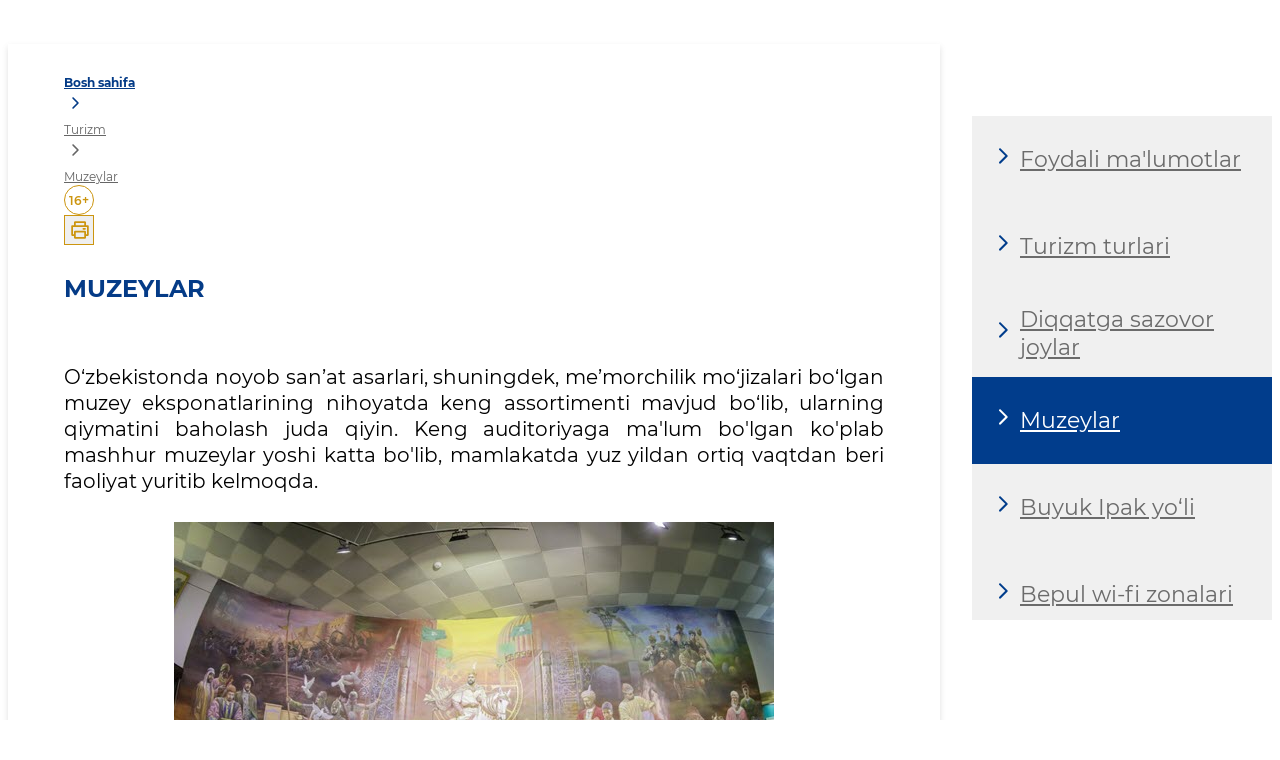

--- FILE ---
content_type: text/html; charset=utf-8
request_url: https://gov.uz/oz/pages/museums
body_size: 24603
content:
<!DOCTYPE html><html lang="uz"><head><meta charSet="utf-8"/><meta name="viewport" content="width=device-width, initial-scale=1"/><link rel="stylesheet" href="/_next/static/css/4b898403e09975f9.css" data-precedence="next"/><link rel="stylesheet" href="/_next/static/css/cd03226dd4950f54.css" data-precedence="next"/><link rel="stylesheet" href="/_next/static/css/ab33c105fd9076c9.css" data-precedence="next"/><link rel="stylesheet" href="/_next/static/css/c5d50fb5bb0b0ec1.css" data-precedence="next"/><link rel="stylesheet" href="/_next/static/css/72202b6d6a45868a.css" data-precedence="next"/><link rel="stylesheet" href="/_next/static/css/9301a6e33d33a923.css" data-precedence="next"/><link rel="preload" as="script" fetchPriority="low" href="/_next/static/chunks/webpack-2e443fed92bc55fc.js"/><script src="/_next/static/chunks/4bd1b696-cc729d47eba2cee4.js" async=""></script><script src="/_next/static/chunks/5964-217149ecc4b4e5f3.js" async=""></script><script src="/_next/static/chunks/main-app-7dc35bebbfd2190b.js" async=""></script><script src="/_next/static/chunks/c16f53c3-1636b3973067b36e.js" async=""></script><script src="/_next/static/chunks/7089-d28047139edbac42.js" async=""></script><script src="/_next/static/chunks/1049-942f91a693449154.js" async=""></script><script src="/_next/static/chunks/7300-451fa2b9a6380953.js" async=""></script><script src="/_next/static/chunks/3928-838a0e3175972553.js" async=""></script><script src="/_next/static/chunks/5737-18cf8f3dcd37e8e4.js" async=""></script><script src="/_next/static/chunks/7323-f1b3b18f70135939.js" async=""></script><script src="/_next/static/chunks/1376-d05042cd0f49e0ed.js" async=""></script><script src="/_next/static/chunks/1165-e18118b641026f0d.js" async=""></script><script src="/_next/static/chunks/5633-0ca4960c45417efd.js" async=""></script><script src="/_next/static/chunks/9115-0184e992a8148235.js" async=""></script><script src="/_next/static/chunks/app/%5Blocale%5D/pages/%5Bpage_code%5D/page-f08cc10ff1acc47b.js" async=""></script><script src="/_next/static/chunks/app/global-error-2532c503fdcb4750.js" async=""></script><script src="/_next/static/chunks/app/%5Blocale%5D/layout-f7467fd704c74000.js" async=""></script><script src="/_next/static/chunks/polyfills-42372ed130431b0a.js" noModule=""></script></head><body class="__className_defe1c antialiased"><div hidden=""><!--$?--><template id="B:0"></template><!--/$--></div><script data-mantine-script="true">document.documentElement.setAttribute("data-mantine-color-scheme", 'light');</script><!--$--><!--/$--><a class="mantine-focus-auto m_849cf0da skip-to-main-content_link__A8GMw m_b6d8b162 mantine-Text-root mantine-Anchor-root" data-underline="hover" href="#main-content">Asosiy kontentga o&#x27;tish</a><!--$?--><template id="B:1"></template><div style="z-index:1998;align-items:center;justify-content:center;background:#fff;position:fixed;inset:0" class="m_8bffd616 mantine-Flex-root __m__-_R_duquivb_"><span style="--loader-size:var(--loader-size-lg)" class="m_b34414df m_5ae2e3c mantine-Loader-root" data-size="lg"></span></div><!--/$--><!--$!--><template data-dgst="BAILOUT_TO_CLIENT_SIDE_RENDERING"></template><!--/$--><div style="--notifications-z-index:1001;--notifications-container-width:calc(50rem * var(--mantine-scale))" class="m_b37d9ac7 mantine-Notifications-root" data-position="top-center"><div></div></div><div style="--notifications-z-index:1001;--notifications-container-width:calc(50rem * var(--mantine-scale))" class="m_b37d9ac7 mantine-Notifications-root" data-position="top-left"><div></div></div><div style="--notifications-z-index:1001;--notifications-container-width:calc(50rem * var(--mantine-scale))" class="m_b37d9ac7 mantine-Notifications-root width-before-scroll-bar" data-position="top-right"><div></div></div><div style="--notifications-z-index:1001;--notifications-container-width:calc(50rem * var(--mantine-scale))" class="m_b37d9ac7 mantine-Notifications-root width-before-scroll-bar" data-position="bottom-right"><div></div></div><div style="--notifications-z-index:1001;--notifications-container-width:calc(50rem * var(--mantine-scale))" class="m_b37d9ac7 mantine-Notifications-root" data-position="bottom-left"><div></div></div><div style="--notifications-z-index:1001;--notifications-container-width:calc(50rem * var(--mantine-scale))" class="m_b37d9ac7 mantine-Notifications-root" data-position="bottom-center"><div></div></div><script>requestAnimationFrame(function(){$RT=performance.now()});</script><script src="/_next/static/chunks/webpack-2e443fed92bc55fc.js" id="_R_" async=""></script><div hidden id="S:1"><template id="P:2"></template><!--$?--><template id="B:3"></template><!--/$--></div><script>(self.__next_f=self.__next_f||[]).push([0])</script><script>self.__next_f.push([1,"1:\"$Sreact.fragment\"\n2:I[87555,[],\"\"]\n3:I[31295,[],\"\"]\n6:I[59665,[],\"OutletBoundary\"]\n8:I[74911,[],\"AsyncMetadataOutlet\"]\na:I[88872,[\"2545\",\"static/chunks/c16f53c3-1636b3973067b36e.js\",\"7089\",\"static/chunks/7089-d28047139edbac42.js\",\"1049\",\"static/chunks/1049-942f91a693449154.js\",\"7300\",\"static/chunks/7300-451fa2b9a6380953.js\",\"3928\",\"static/chunks/3928-838a0e3175972553.js\",\"5737\",\"static/chunks/5737-18cf8f3dcd37e8e4.js\",\"7323\",\"static/chunks/7323-f1b3b18f70135939.js\",\"1376\",\"static/chunks/1376-d05042cd0f49e0ed.js\",\"1165\",\"static/chunks/1165-e18118b641026f0d.js\",\"5633\",\"static/chunks/5633-0ca4960c45417efd.js\",\"9115\",\"static/chunks/9115-0184e992a8148235.js\",\"4872\",\"static/chunks/app/%5Blocale%5D/pages/%5Bpage_code%5D/page-f08cc10ff1acc47b.js\"],\"SuspenseLoader\"]\nb:I[59665,[],\"ViewportBoundary\"]\nd:I[59665,[],\"MetadataBoundary\"]\ne:\"$Sreact.suspense\"\n10:I[98385,[\"1049\",\"static/chunks/1049-942f91a693449154.js\",\"3928\",\"static/chunks/3928-838a0e3175972553.js\",\"4219\",\"static/chunks/app/global-error-2532c503fdcb4750.js\"],\"default\"]\n:HL[\"/_next/static/media/38d5f5a3b13554c3.p.woff2\",\"font\",{\"crossOrigin\":\"\",\"type\":\"font/woff2\"}]\n:HL[\"/_next/static/media/3fe2265df2ccd31b.p.woff2\",\"font\",{\"crossOrigin\":\"\",\"type\":\"font/woff2\"}]\n:HL[\"/_next/static/media/6451693567500a3e.p.woff2\",\"font\",{\"crossOrigin\":\"\",\"type\":\"font/woff2\"}]\n:HL[\"/_next/static/media/7f3ca5d3a82d52f7.p.woff2\",\"font\",{\"crossOrigin\":\"\",\"type\":\"font/woff2\"}]\n:HL[\"/_next/static/media/bd99f84e4550e64f.p.woff2\",\"font\",{\"crossOrigin\":\"\",\"type\":\"font/woff2\"}]\n:HL[\"/_next/static/css/4b898403e09975f9.css\",\"style\"]\n:HL[\"/_next/static/css/cd03226dd4950f54.css\",\"style\"]\n:HL[\"/_next/static/css/ab33c105fd9076c9.css\",\"style\"]\n:HL[\"/_next/static/css/c5d50fb5bb0b0ec1.css\",\"style\"]\n:HL[\"/_next/static/css/72202b6d6a45868a.css\",\"style\"]\n:HL[\"/_next/static/css/9301a6e33d33a923.css\",\"style\"]\n"])</script><script>self.__next_f.push([1,"0:{\"P\":null,\"b\":\"oBHnZ94roWagsoom3NcZl\",\"p\":\"\",\"c\":[\"\",\"oz\",\"pages\",\"museums\"],\"i\":false,\"f\":[[[\"\",{\"children\":[[\"locale\",\"oz\",\"d\"],{\"children\":[\"pages\",{\"children\":[[\"page_code\",\"museums\",\"d\"],{\"children\":[\"__PAGE__\",{}]}]}]},\"$undefined\",\"$undefined\",true]}],[\"\",[\"$\",\"$1\",\"c\",{\"children\":[null,[\"$\",\"$L2\",null,{\"parallelRouterKey\":\"children\",\"error\":\"$undefined\",\"errorStyles\":\"$undefined\",\"errorScripts\":\"$undefined\",\"template\":[\"$\",\"$L3\",null,{}],\"templateStyles\":\"$undefined\",\"templateScripts\":\"$undefined\",\"notFound\":[[[\"$\",\"title\",null,{\"children\":\"404: This page could not be found.\"}],[\"$\",\"div\",null,{\"style\":{\"fontFamily\":\"system-ui,\\\"Segoe UI\\\",Roboto,Helvetica,Arial,sans-serif,\\\"Apple Color Emoji\\\",\\\"Segoe UI Emoji\\\"\",\"height\":\"100vh\",\"textAlign\":\"center\",\"display\":\"flex\",\"flexDirection\":\"column\",\"alignItems\":\"center\",\"justifyContent\":\"center\"},\"children\":[\"$\",\"div\",null,{\"children\":[[\"$\",\"style\",null,{\"dangerouslySetInnerHTML\":{\"__html\":\"body{color:#000;background:#fff;margin:0}.next-error-h1{border-right:1px solid rgba(0,0,0,.3)}@media (prefers-color-scheme:dark){body{color:#fff;background:#000}.next-error-h1{border-right:1px solid rgba(255,255,255,.3)}}\"}}],[\"$\",\"h1\",null,{\"className\":\"next-error-h1\",\"style\":{\"display\":\"inline-block\",\"margin\":\"0 20px 0 0\",\"padding\":\"0 23px 0 0\",\"fontSize\":24,\"fontWeight\":500,\"verticalAlign\":\"top\",\"lineHeight\":\"49px\"},\"children\":404}],[\"$\",\"div\",null,{\"style\":{\"display\":\"inline-block\"},\"children\":[\"$\",\"h2\",null,{\"style\":{\"fontSize\":14,\"fontWeight\":400,\"lineHeight\":\"49px\",\"margin\":0},\"children\":\"This page could not be found.\"}]}]]}]}]],[]],\"forbidden\":\"$undefined\",\"unauthorized\":\"$undefined\"}]]}],{\"children\":[[\"locale\",\"oz\",\"d\"],[\"$\",\"$1\",\"c\",{\"children\":[[[\"$\",\"link\",\"0\",{\"rel\":\"stylesheet\",\"href\":\"/_next/static/css/4b898403e09975f9.css\",\"precedence\":\"next\",\"crossOrigin\":\"$undefined\",\"nonce\":\"$undefined\"}],[\"$\",\"link\",\"1\",{\"rel\":\"stylesheet\",\"href\":\"/_next/static/css/cd03226dd4950f54.css\",\"precedence\":\"next\",\"crossOrigin\":\"$undefined\",\"nonce\":\"$undefined\"}],[\"$\",\"link\",\"2\",{\"rel\":\"stylesheet\",\"href\":\"/_next/static/css/ab33c105fd9076c9.css\",\"precedence\":\"next\",\"crossOrigin\":\"$undefined\",\"nonce\":\"$undefined\"}],[\"$\",\"link\",\"3\",{\"rel\":\"stylesheet\",\"href\":\"/_next/static/css/c5d50fb5bb0b0ec1.css\",\"precedence\":\"next\",\"crossOrigin\":\"$undefined\",\"nonce\":\"$undefined\"}],[\"$\",\"link\",\"4\",{\"rel\":\"stylesheet\",\"href\":\"/_next/static/css/72202b6d6a45868a.css\",\"precedence\":\"next\",\"crossOrigin\":\"$undefined\",\"nonce\":\"$undefined\"}],[\"$\",\"link\",\"5\",{\"rel\":\"stylesheet\",\"href\":\"/_next/static/css/9301a6e33d33a923.css\",\"precedence\":\"next\",\"crossOrigin\":\"$undefined\",\"nonce\":\"$undefined\"}]],\"$L4\"]}],{\"children\":[\"pages\",[\"$\",\"$1\",\"c\",{\"children\":[null,[\"$\",\"$L2\",null,{\"parallelRouterKey\":\"children\",\"error\":\"$undefined\",\"errorStyles\":\"$undefined\",\"errorScripts\":\"$undefined\",\"template\":[\"$\",\"$L3\",null,{}],\"templateStyles\":\"$undefined\",\"templateScripts\":\"$undefined\",\"notFound\":\"$undefined\",\"forbidden\":\"$undefined\",\"unauthorized\":\"$undefined\"}]]}],{\"children\":[[\"page_code\",\"museums\",\"d\"],[\"$\",\"$1\",\"c\",{\"children\":[null,[\"$\",\"$L2\",null,{\"parallelRouterKey\":\"children\",\"error\":\"$undefined\",\"errorStyles\":\"$undefined\",\"errorScripts\":\"$undefined\",\"template\":[\"$\",\"$L3\",null,{}],\"templateStyles\":\"$undefined\",\"templateScripts\":\"$undefined\",\"notFound\":\"$undefined\",\"forbidden\":\"$undefined\",\"unauthorized\":\"$undefined\"}]]}],{\"children\":[\"__PAGE__\",[\"$\",\"$1\",\"c\",{\"children\":[\"$L5\",null,[\"$\",\"$L6\",null,{\"children\":[\"$L7\",[\"$\",\"$L8\",null,{\"promise\":\"$@9\"}]]}]]}],{},null,false]},null,false]},null,false]},[[\"$\",\"$La\",\"l\",{}],[],[]],false]},null,false],[\"$\",\"$1\",\"h\",{\"children\":[null,[[\"$\",\"$Lb\",null,{\"children\":\"$Lc\"}],null],[\"$\",\"$Ld\",null,{\"children\":[\"$\",\"div\",null,{\"hidden\":true,\"children\":[\"$\",\"$e\",null,{\"fallback\":null,\"children\":\"$Lf\"}]}]}]]}],false]],\"m\":\"$undefined\",\"G\":[\"$10\",[]],\"s\":false,\"S\":false}\n"])</script><script>self.__next_f.push([1,"c:[[\"$\",\"meta\",\"0\",{\"charSet\":\"utf-8\"}],[\"$\",\"meta\",\"1\",{\"name\":\"viewport\",\"content\":\"width=device-width, initial-scale=1\"}]]\n7:null\n"])</script><script>self.__next_f.push([1,"4:[\"$\",\"html\",null,{\"lang\":\"uz\",\"suppressHydrationWarning\":true,\"children\":[\"$\",\"body\",null,{\"className\":\"__className_defe1c antialiased\",\"children\":\"$L11\"}]}]\n"])</script><script>self.__next_f.push([1,"12:I[78830,[\"2545\",\"static/chunks/c16f53c3-1636b3973067b36e.js\",\"7089\",\"static/chunks/7089-d28047139edbac42.js\",\"1049\",\"static/chunks/1049-942f91a693449154.js\",\"7300\",\"static/chunks/7300-451fa2b9a6380953.js\",\"3928\",\"static/chunks/3928-838a0e3175972553.js\",\"5737\",\"static/chunks/5737-18cf8f3dcd37e8e4.js\",\"1165\",\"static/chunks/1165-e18118b641026f0d.js\",\"8450\",\"static/chunks/app/%5Blocale%5D/layout-f7467fd704c74000.js\"],\"default\"]\n"])</script><script>self.__next_f.push([1,"11:[\"$\",\"$L12\",null,{\"locale\":\"oz\",\"now\":\"$D2026-02-03T09:15:50.615Z\",\"timeZone\":\"UTC\",\"messages\":{\"Xatolik aniqlangan matn\":\"Xatolik aniqlangan matn\",\"Toshkent shahri\":\"Toshkent shahri\",\"Fargʻona viloyati\":\"Fargʻona viloyati\",\"Server bilan vaqtincha aloqa yo'q (UZKAD)\":\"Server bilan vaqtincha aloqa yo'q (UZKAD)\",\"Ko'rsatilgan STIR yuridik emas\":\"Ko'rsatilgan STIR yuridik emas\",\"Ruxsat olishda xatolik\":\"Ruxsat olishda xatolik\",\"So'rov parametrlari noto'g'ri\":\"So'rov parametrlari noto'g'ri\",\"Tugallangan arizalar\":\"Tugallangan arizalar\",\"Ko‘rib chiqish jarayonidagi arizalar\":\"Ko‘rib chiqish jarayonidagi arizalar\",\"Ayblov\":\"Ayblov\",\"Toshkent viloyati\":\"Toshkent viloyati\",\"Xorazm viloyati\":\"Xorazm viloyati\",\"Surxondaryo viloyati\":\"Surxondaryo viloyati\",\"Sirdaryo viloyati\":\"Sirdaryo viloyati\",\"Bedarak yo'qolganlar\":\"Bedarak yo'qolganlar\",\"Sharif\":\"Sharif\",\"so‘m\":\"so‘m\",\"Xabar yuboruvchi\":\"Xabar yuboruvchi\",\"Rad etilgan arizalar\":\"Rad etilgan arizalar\",\"Toifalar\":\"Toifalar\",\"Natijalar\":\"Natijalar\",\"Oddiy ko‘rinish\":\"Oddiy ko‘rinish\",\"Turi\":\"Turi\",\"Bu katakcha to‘ldirilishi shart\":\"Bu katakcha to‘ldirilishi shart\",\"Yoqish / O‘chirish\":\"Yoqish / O‘chirish\",\"Tug'ilgan sana\":\"Tug'ilgan sana\",\"Ayol ovozi\":\"Ayol ovozi\",\"Umumiy maydon (m2)\":\"Umumiy maydon (m2)\",\"Kadastr raqami topilmadi\":\"Kadastr raqami topilmadi\",\"Google tarjimon\":\"Google tarjimon\",\"xatolik-to-g-risida-xabar-yuborish-uchun-3-tadan-35-tagacha-belgidan-iborat-matnni-belgilang\":\"Xatolik to‘g‘risida xabar yuborish uchun 3 tadan 35 tagacha belgidan iborat matnni belgilang.\",\"asosiy-kontentga-o-tish\":\"Asosiy kontentga o'tish\",\"Faoliyatlar\":\"Faoliyatlar\",\"Bo‘limlar\":\"Bo‘limlar\",\"Rangsiz ko‘rinish\":\"Rangsiz ko‘rinish\",\"{text}ni yopish\":\"{text}ni yopish\",\"Kadastr raqamini kiriting (namuna: 11:14:04:01:01:1630)\":\"Kadastr raqamini kiriting (namuna: 11:14:04:01:01:1630)\",\"[base64]\":\"“Ekran suhandoni” zaif ko‘radigan foydalanuvchilar uchun mo‘ljallangan bo‘lib, sahifalardagi matnni ovozli o‘qittirish imkonini beradi. Ushbu funksiyani ishga tushirish uchun kerakli so‘zlarni belgilash va so‘zning oldidan chiqgan tugmani bosish kifoya.\",\"Bo‘sh ish o‘rni\":\"Bo‘sh ish o‘rni\",\"Avvalgi talqin\":\"Avvalgi talqin\",\"Elektron do'kon\":\"Elektron do'kon\",\"Bosh sahifa bo‘limlarining tuzilishi\":\"Bosh sahifa bo‘limlarining tuzilishi\",\"Harorat C\":\"Harorat C\",\"Buxoro viloyati\":\"Buxoro viloyati\",\"Jizzax viloyati\":\"Jizzax viloyati\",\"[base64]\":\"Kechirasiz, biz Siz qidirayotgan sahifani topa olmadik.\\nAfsuski, Siz izlagan sahifa mavjud emas.\\n\\nEng yaxshisi, bosh sahifamizga qaytib, navigatsiya va qidiruvdan foydalanish yoki URL manzilini kiritishda xatolik borligini tekshirgan ma'qul.\\n\\nSizga katta rahmat, tashrifingizdan juda xursandmiz!\",\"qidiruvdagilar\":\"Qidiruvdagilar\",\"Email noto‘g‘ri formatda\":\"Email noto‘g‘ri formatda\",\"Voqealar taqvimi\":\"Voqealar taqvimi\",\"O'quvchilar\":\"O'quvchilar\",\"Spamdan himoya\":\"Spamdan himoya\",\"Ochiq ma'lumotlar\":\"Ochiq ma'lumotlar\",\"Ishonch telefoni\":\"Ishonch telefoni\",\"Sizning brauzeringiz ushbu tilda ekran suhandonini qo‘llab-quvvatlamaydi\":\"Sizning brauzeringiz ushbu tilda ekran suhandonini qo‘llab-quvvatlamaydi\",\"Tilni tanlash\":\"Tilni tanlash\",\"Boshlang‘ich holatga qaytarish\":\"Boshlang‘ich holatga qaytarish\",\"Savol matni (3000 belgigacha)\":\"Savol matni (3000 belgigacha)\",\"Diqqat! Agar siz matnda xatoliklarni aniqlasangiz, ularni belgilab, ma'muriyatni xabardor qilish uchun Ctrl+Enter tugmalarini bosing\":\"Diqqat! Agar siz matnda xatoliklarni aniqlasangiz, ularni belgilab, ma'muriyatni xabardor qilish uchun Ctrl+Enter tugmalarini bosing\",\"belgisi-bilan-belgilangan-katakchalar-to-ldirilishi-shart\":\"* belgisi bilan belgilangan katakchalar to‘ldirilishi shart.\",\"Keyingi o‘n yillik\":\"Keyingi o‘n yillik\",\"Bitiruvchilar\":\"Bitiruvchilar\",\"Faoliyat\":\"Faoliyat\",\"DXM orqali\":\"DXM orqali\",\"Dekabr\":\"Dekabr\",\"Veb-sayt\":\"Veb-sayt\",\"Umumiy statistika\":\"Umumiy statistika\",\"Maqomi\":\"Maqomi\",\"O‘zbekiston Respublikasi \u003cbr /\u003eHukumat portali\":\"O‘zbekiston Respublikasi \u003cbr /\u003eHukumat portali\",\"Asosiy matn\":\"Asosiy matn\",\"Avvalgi o‘n yillik\":\"Avvalgi o‘n yillik\",\"Oxirgi yangilanish\":\"Oxirgi yangilanish\",\"Yuridik shaxs\":\"Yuridik shaxs\",\"Buxoro\":\"Buxoro\",\"Urganch\":\"Urganch\",\"O‘zbekiston Respublikasi Hukumati portali yagona platformasi\":\"O‘zbekiston Respublikasi Hukumati portali yagona platformasi\",\"Arizalar bo'yicha {0} sanadagi statistika\":\"Arizalar bo'yicha {0} sanadagi statistika\",\"Ish haqi\":\"Ish haqi\",\"Kadastr raqami bo'yicha\":\"Kadastr raqami bo'yicha\",\"Erkak ovozi\":\"Erkak ovozi\",\"Tashabbuskor\":\"Tashabbuskor\",\"ga kattalashtirish\":\"ga kattalashtirish\",\"Qashqadaryo viloyati\":\"Qashqadaryo viloyati\",\"Yanvar\":\"Yanvar\",\"Savol-javoblar\":\"Savol-javoblar\",\"Kadastr raqam\":\"Kadastr raqam\",\"Amalga oshirilayotgan loyihalar\":\"Amalga oshirilayotgan loyihalar\",\"O‘zbekiston Respublikasi \u003ci\u003eHukumat portali\u003c/i\u003e\":\"O‘zbekiston Respublikasi \u003ci\u003eHukumat portali\u003c/i\u003e\",\"Davlat qo'mitalari raislari\":\"Davlat qo'mitalari raislari\",\"Savol va javoblar\":\"Savol va javoblar\",\"Kompaniya nomi\":\"Kompaniya nomi\",\"Yangiliklardan xabardor bo‘ling!\":\"Yangiliklardan xabardor bo‘ling!\",\"Bog‘lanish\":\"Bog‘lanish\",\"Batafsil\":\"Batafsil\",\"Foydali havolalar\":\"Foydali havolalar\",\"Rasmsiz ko‘rinish\":\"Rasmsiz ko‘rinish\",\"Shahar\":\"Shahar\",\"Maʼlumotnomalar\":\"Maʼlumotnomalar\",\"{date} dan \u003cbr /\u003e MB valyuta kurslari\":\"{date} dan \u003cbr /\u003e MB valyuta kurslari\",\"Yo'l xaritasi\":\"Yo'l xaritasi\",\"Sizning ovozingiz\":\"Sizning ovozingiz\",\"Elektron pochta\":\"Elektron pochta\",\"Ovoz berish\":\"Ovoz berish\",\"Andijon\":\"Andijon\",\"STIRni kiriting\":\"STIRni kiriting\",\"Iyun\":\"Iyun\",\"Ekran suhandoni\":\"Ekran suhandoni\",\"Qarshi\":\"Qarshi\",\"JShShIR noto'g'ri formatda\":\"JShShIR noto'g'ri formatda\",\"Xabar yozish\":\"Xabar yozish\",\"Ism\":\"Ism\",\"BARCHA RAQAMLAR\":\"BARCHA RAQAMLAR\",\"Boshlang'ich narxini pasaytirish uchun o'tkaziladigan auksion\":\"Boshlang'ich narxini pasaytirish uchun o'tkaziladigan auksion\",\"rahmat-sizning-murojaatingiz-qayta-ishlashga-yuborildi\":\"Rahmat! Sizning murojaatingiz qayta ishlashga yuborildi.\",\"hukumat-tarkibi_\":\"Hukumat tarkibi\",\"mehnat-reestr-text\":\"Xodimlari umumiy sonining kamida 25 foizi nogironligi bo‘lgan shaxslardan iborat bo‘lmasa, shuningdek nogironligi bo‘lgan xodimlarning kamida 4 tasi ushbu tashkilotda olti oydan ortiq muddatda mehnat faoliyatini davom ettirib kelayotgan bo‘lmasa va nogironligi bo‘lgan shaxslar mehnatiga haq to‘lash fondi umumiy mehnatga haq to‘lash fondining kamida 25 foizini tashkil etmasa, ushbu yuridik shaxslar Reyestrdan avtomatik tarzda chiqariladi.\\r\\nOlti oydan kam faoliyat olib borgan nogironligi bo‘lgan yakka tartibdagi tadbirkorlar ham Reestrga kiritilmaydi.\",\"Yagona raqam\":\"Yagona raqam\",\"seriyasi\":\"Seriyasi\",\"raqami\":\"Raqami\",\"rasmdagi-misolning-javobini-kiriting\":\"Rasmdagi misolning javobini kiriting\",\"murojaat-raqami\":\"Murojaat raqami\",\"ayol\":\"Ayol\",\"murojaat-matni\":\"Murojaat matni\",\"Yuqoriga qaytish\":\"Yuqoriga qaytish\",\"Sahifani chop etish\":\"Sahifani chop etish\",\"May\":\"May\",\"Iyul\":\"Iyul\",\"Arizalar bo'yicha statistika\":\"Arizalar bo'yicha statistika\",\"Sayt xaritasi\":\"Sayt xaritasi\",\"ISHONCH TELEFONI\":\"ISHONCH TELEFONI\",\"Masshtab\":\"Masshtab\",\"Vazirlar\":\"Vazirlar\",\"Bosh sahifa\":\"Bosh sahifa\",\"Platforma sinov tariqasida ishga tushirilgan\":\"Platforma sinov tariqasida ishga tushirilgan\",\"{0} ta ariza\":\"{0} ta ariza\",\"Kategoriyalar bo‘yicha\":\"Kategoriyalar bo‘yicha\",\"O‘zbekiston\":\"O‘zbekiston\",\"Aprel\":\"Aprel\",\"Ta’lim\":\"Ta’lim\",\"Tilni tanlang\":\"Tilni tanlang\",\"Iltimos, to‘g‘ri matnni kiriting\":\"Iltimos, to‘g‘ri matnni kiriting\",\"Samarqand viloyati\":\"Samarqand viloyati\",\"{text}ni yangilash\":\"{text}ni yangilash\",\"Yosh chegarasi\":\"Yosh chegarasi\",\"Murojaat yuborish\":\"Murojaat yuborish\",\"Sog‘liqni saqlash\":\"Sog‘liqni saqlash\",\"value-bo-yicha-ma-lumot-topilmadi\":\"\\\"{value}\\\" bo‘yicha ma’lumot topilmadi\",\"Familiya\":\"Familiya\",\"Bekor qilish\":\"Bekor qilish\",\"diqqat-so-rov-yuborishda-xatolik-yuz-berdi-iltimos-keyinroq-qayta-urinib-ko-ring\":\"Diqqat, so‘rov yuborishda xatolik yuz berdi. Iltimos, keyinroq qayta urinib ko‘ring.\",\"Bandlik\":\"Bandlik\",\"Moliya\":\"Moliya\",\"Fevral\":\"Fevral\",\"Asosiy sahifa\":\"Asosiy sahifa\",\"Rahbarlar\":\"Rahbarlar\",\"Interaktiv xizmatlar\":\"Interaktiv xizmatlar\",\"Qoraqalpogʻiston Respublikasi\":\"Qoraqalpogʻiston Respublikasi\",\"%percentData%% ga kattalashtirish\":\"%percentData%% ga kattalashtirish\",\"Xodimlar xatti-harakatiga oid korrupsiyani oldini olish boʻyicha murojaat\":\"Xodimlar xatti-harakatiga oid korrupsiyani oldini olish boʻyicha murojaat\",\"Umumiy reyting\":\"Umumiy reyting\",\"Ishga joylashgan bitiruvchilar bo'yicha\":\"Ishga joylashgan bitiruvchilar bo'yicha\",\"Savol mavzusi\":\"Savol mavzusi\",\"Qabul qilish\":\"Qabul qilish\",\"Veb-saytga joylanayotgan barcha yangiliklardan xabardor bo‘ling!\":\"Veb-saytga joylanayotgan barcha yangiliklardan xabardor bo‘ling!\",\"Hukumat\":\"Hukumat\",\"Bo‘sh ish o‘rinlari\":\"Bo‘sh ish o‘rinlari\",\"Barcha ish o‘rinlari\":\"Barcha ish o‘rinlari\",\"Tarjimai hol\":\"Tarjimai hol\",\"Barcha ovozlar\":\"Barcha ovozlar\",\"Barcha xizmatlar\":\"Barcha xizmatlar\",\"Faoliyatlar yo‘nalishi\":\"Faoliyatlar yo‘nalishi\",\"Tarkib\":\"Tarkib\",\"Shrift o‘lchami\":\"Shrift o‘lchami\",\"Barcha yangiliklar\":\"Barcha yangiliklar\",\"Umumiy bo‘lim\":\"Umumiy bo‘lim\",\"STIR bo'yicha\":\"STIR bo'yicha\",\"Eng yahshi taklifni tanlash\":\"Eng yahshi taklifni tanlash\",\"Barcha hujjatlar\":\"Barcha hujjatlar\",\"Oraliq muddat\":\"Oraliq muddat\",\"Barcha havolalar\":\"Barcha havolalar\",\"Elektron do‘kon\":\"Elektron do‘kon\",\"JSHSHIRni kiriting\":\"JSHSHIRni kiriting\",\"STIR noto'g'ri formatda\":\"STIR noto'g'ri formatda\",\"Kadastr raqami noto'g'ri formatda\":\"Kadastr raqami noto'g'ri formatda\",\"Yuborish\":\"Yuborish\",\"Qidiruv\":\"Qidiruv\",\"Kattalashtirish\":\"Kattalashtirish\",\"Hudud\":\"Hudud\",\"Barcha voqealar\":\"Barcha voqealar\",\"Voqealar\":\"Voqealar\",\"Diqqat! Agar siz matnda xatoliklarni aniqlasangiz, ma’muriyatni xabardor qilish uchun ularni belgilab, pastda hosil bo‘ladigan tugmani bosing\":\"Diqqat! Agar siz matnda xatoliklarni aniqlasangiz, ma’muriyatni xabardor qilish uchun ularni belgilab, pastda hosil bo‘ladigan tugmani bosing\",\"yo-qolganlar\":\"Yo'qolganlar\",\"chorak\":\"chorak\",\"Matn kiriting\":\"Matn kiriting\",\"Kichiklashtirish\":\"Kichiklashtirish\",\"Kurslar\":\"Kurslar\",\"Hujjatlar\":\"Hujjatlar\",\"Axborot xizmati\":\"Axborot xizmati\",\"O‘rinbosarlari\":\"O‘rinbosarlari\",\"{0} tuzilmasi\":\"{0} tuzilmasi\",\"Madaniyat\":\"Madaniyat\",\"Barcha huquqlar himoyalangan\":\"Barcha huquqlar himoyalangan. \\r\\nUshbu veb-saytdagi ma’lumotlardan foydalanganda havola ko‘rsatilishi shart.\",\"davlat-reyestri-serverida-texnik-ishlar-olib-borilayotgan-vaqtda-rasmiy-ma-lumotnomalarni-taqdim-etish-36-soatgacha-cho-zilishi-mumkin\":\"Davlat Reyestri serverida texnik ishlar olib borilayotgan vaqtda rasmiy ma'lumotnomalarni taqdim etish 36 soatgacha cho'zilishi mumkin.\",\"Shahar va tumanlar\":\"Shahar va tumanlar\",\"Andijon viloyati\":\"Andijon viloyati\",\"Namangan viloyati\":\"Namangan viloyati\",\"Noyabr\":\"Noyabr\",\"Navoiy viloyati\":\"Navoiy viloyati\",\"Biografiya\":\"Biografiya\",\"Oldinga\":\"Oldinga\",\"Bank va moliya\":\"Bank va moliya\",\"Veb-saytga o‘tish\":\"Veb-saytga o‘tish\",\"Qabul qilingan arizalar\":\"Qabul qilingan arizalar\",\"Yakka tartibdagi tadbirkorlar\":\"Yakka tartibdagi tadbirkorlar\",\"Onlayn\":\"Onlayn\",\"Sahifalar\":\"Sahifalar\",\"Ob-havo\":\"Ob-havo\",\"Eksport qiluvchi kompaniyaga ishga joylashganlar bo'yicha\":\"Eksport qiluvchi kompaniyaga ishga joylashganlar bo'yicha\",\"Lavozim\":\"Lavozim\",\"Orqaga\":\"Orqaga\",\"Rad etish\":\"Rad etish\",\"Maʼlumot yoʻq\":\"Maʼlumot yoʻq\",\"Yangiliklar\":\"Yangiliklar\",\"Telefon\":\"Telefon\",\"Qidiruv natijalari\":\"Qidiruv natijalari\",\"Ma'lumot topilmadi\":\"Ma'lumot topilmadi\",\"Nurafshon\":\"Nurafshon\",\"Umumiy ma’lumot\":\"Umumiy ma’lumot\",\"Portal bo‘yicha qidiruv\":\"Portal bo‘yicha qidiruv\",\"Yuqori kontrastli ko‘rinish\":\"Yuqori kontrastli ko‘rinish\",\"vazifalari\":\"Vazifalari\",\"Davlat xizmatlari\":\"Davlat xizmatlari\",\"Qabul kunlari\":\"Qabul kunlari\",\"Mart\":\"Mart\",\"{percentData}% ga kattalashtirish\":\"{percentData}% ga kattalashtirish\",\"Maxsus imkoniyatlar\":\"Maxsus imkoniyatlar\",\"JSHSHIR bo'yicha(PINFL)\":\"JSHSHIR bo'yicha(PINFL)\",\"Xabaringiz muvaffaqiyatli yuborildi!\":\"Xabaringiz muvaffaqiyatli yuborildi!\",\"Tender savdolari\":\"Tender savdolari\",\"diqqat-agar-siz-matnda-xatoliklarni-aniqlasangiz-ularni-belgilab-ma-muriyatni-xabardor-qilish-uchun-ushbu-ya-ni-chap-tomon-pastdagi-tugmani-bosing\":\"Diqqat! Agar siz matnda xatoliklarni aniqlasangiz, ularni belgilab, ma’muriyatni xabardor qilish uchun ushbu ya’ni chap tomon pastdagi tugmani bosing.\",\"So‘rovnomalar\":\"So‘rovnomalar\",\"Barcha so‘rovnomalar\":\"Barcha so‘rovnomalar\",\"Toshkent\":\"Toshkent\",\"tekshiruv-kodi-noto-g-ri\":\"Tekshiruv kodi noto'g'ri.\",\"Termiz\":\"Termiz\",\"Kadastr ma'lumotlari topilmadi\":\"Kadastr ma'lumotlari topilmadi\",\"Mavjud emas\":\"Mavjud emas\",\"korxona-nomi\":\"Korxona nomi\",\"status\":\"Reyestr holati\",\"manzili\":\"Manzili\",\"tel-raqami\":\"Tel. raqami\",\"jami-ishchilar-soni\":\"Jami ishchilar soni\",\"yil\":\"yil\",\"Ekologiya\":\"Ekologiya\",\"Hayotiy vaziyatlar\":\"Hayotiy vaziyatlar bo‘yicha tez-tez beriladigan savollar\",\"O‘zbekiston Respublikasi Hukumat portali\":\"O‘zbekiston Respublikasi Hukumat portali\",\"f-i-sh\":\"F.I.Sh\",\"Avgust\":\"Avgust\",\"davr gacha\":\"davr gacha\",\"Manzil\":\"Manzil\",\"Ish vaqti\":\"Ish vaqti\",\"Yo‘nalish\":\"Yo‘nalish\",\"Kalit so‘zlar\":\"Kalit so‘zlar\",\"Qayta aloqa\":\"Qayta aloqa\",\"Ish joyi\":\"Ish joyi\",\"Sentabr\":\"Sentabr\",\"Samarqand\":\"Samarqand\",\"Navoiy\":\"Navoiy\",\"Nashr qilish davri\":\"Nashr qilish davri\",\"Nukus\":\"Nukus\",\"Ijtimoiy tarmoqlar\":\"Ijtimoiy tarmoqlar\",\"Oktabr\":\"Oktabr\",\"bo‘lgan davr dan\":\"bo‘lgan davr dan\",\"Davlat tashkilotlari\":\"Davlat tashkilotlari\",\"Faks\":\"Faks\",\"dan MB valyuta kurslari\":\"dan MB valyuta kurslari\",\"Turizm\":\"Turizm\",\"Transport\":\"Transport\",\"maqom\":\"Maqom\",\"o-qish-rejimi\":\"O‘qish rejimi\",\"normal\":\"Normal\",\"population-chart-title\":\"O‘zbekiston Respublikasining doimiy aholisi soni 2026-yil 1-yanvar holatiga 38 236,7 ming kishini tashkil etgan.\",\"stir\":\"STIR\",\"hammasi\":\"Hammasi\",\"diqqat-quyidagi-malumotlarni-saqlab-oling\":\"Diqqat!!! Quyidagi malumotlarni saqlab oling\",\"reyestrga-qaytish\":\"Reyestrdagilar\",\"vakolatxona-manzili\":\"Vakolatxona manzili\",\"davlat-telefon-kodi\":\"Davlat telefon kodi\",\"Fargʻona\":\"Fargʻona\",\"tug-ilgan-sana\":\"Tug‘ilgan sana\",\"\":\"kun\",\"jo-natish\":\"Jo‘natish\",\"oy\":\"oy\",\"sizning-murojaatingiz-muvaffaqiyatli-yuborildi\":\"Sizning murojaatingiz muvaffaqiyatli yuborildi!\",\"jins\":\"Jins\",\"tekshirish\":\"Tekshirish\",\"tuhmat-ya-ni-bila-turib-yolg-on-boshqa-bir-shaxsni-sharmanda-qiluvchi-uydirmalarni-tarqatish-eng-kam-ish-haqining-yigirma-baravaridan-oltmish-baravarigacha-miqdorda-jarima-solishga-sabab-bo-ladi\":\"Tuhmat, ya'ni bila turib yolg'on, boshqa bir shaxsni sharmanda qiluvchi uydirmalarni tarqatish — eng kam ish haqining yigirma baravaridan oltmish baravarigacha miqdorda jarima solishga sabab bo'ladi.\",\"[base64]\":\"Barcha murojaatlarning o‘z vaqtida va sifatli ko‘rib chiqilishini taʼminlash uchun murojaatga belgilangan muddatlarda javob berilgunga qadar ayni bir masalada ko‘plab murojaatlar yubormaslik maqsadga muvofiq. Bunday holatlar kuzatilganda elektron vositalar orqali ko‘p sonli murojaatlar yuborish imkoniyati texnik jihatdan cheklanishi mumkin.\",\"murojaat-status-process\":\"Jarayonda\",\"murojaat-status-new\":\"Yangi\",\"murojaat-status-processed\":\"Ko'rib chiqilgan\",\"murojaat-status-no_active\":\"Murojaatchi tomonidan bekor qilingan\",\"murojaat-status-read\":\"Tanishib chiqilgan, qabul qilish jarayonida\",\"avtorizatsiya\":\"Avtorizatsiya\",\"matn-bilan-boshqa-tillarda-google-tarjimon-xizmatidan-foydalangan-holda-tanishishingiz-mumkin-norasmiy-tarjima\":\"Matn bilan boshqa tillarda Google tarjimon xizmatidan foydalangan holda tanishishingiz mumkin (norasmiy tarjima).\",\"Namangan\":\"Namangan\",\"Guliston\":\"Guliston\",\"Jizzax\":\"Jizzax\",\"so-z-balandligi\":\"So‘z balandligi\",\"kattaroq\":\"Kattaroq\",\"reyestrdan-chiqarilganlar\":\"Reyestrdan chiqarilganlar\",\"murojaat-yuborish-qoidalarini-qabul-qildim\":\"Murojaat yuborish qoidalarini qabul qildim\",\"korxona-rahbarining-f-i-sh\":\"Korxona rahbarining F.I.Sh\",\"faoliyat-yo-nalishi\":\"Faoliyat yo'nalishi\",\"ishlab-chiqariladigan-mahsulot-nomi\":\"Ishlab chiqariladigan mahsulot nomi\",\"murojaatga-qog-oz-va-elektron-shaklda-javob-berilishiga-roziman\":\"Murojaatga qog'oz va elektron shaklda javob berilishiga roziman\",\"tadbirkor-murojaati\":\"Tadbirkor murojaati\",\"yil_\":\"yil\",\"murojaat-to-g-risida-ma-lumotlar\":\"Murojaat to'g'risida ma'lumotlar\",\"elektron-pochta\":\"Elektron pochta\",\"murojaat-holati\":\"Murojaat holati\",\"shaxsingizni-tasdiqlovchi-malumotlarni-kiriting\":\"Shaxsingizni tasdiqlovchi maʼlumotlarni kiriting\",\"siz-tomondan-kiritilgan-shaxsga-doir-malumotlar-uchinchi-shaxslarga-oshkor-etilmaydi-va-tarqatilmaydi\":\"Siz tomondan kiritilgan shaxsga doir maʼlumotlar uchinchi shaxslarga oshkor etilmaydi va tarqatilmaydi!\",\"rasmiy-vebsayt\":\"Rasmiy vebsayt\",\"shaxsni-tasdiqlovchi-malumotlarni-kiritish-quyidagi-afzalliklarga-ega\":\"Shaxsni tasdiqlovchi maʼlumotlarni kiritish quyidagi afzalliklarga ega:\",\"matn-bilan-boshqa-tillarda-google-tarjimon-xizmatidan-foydalangan-holda-tanishishingiz-mumkin-norasmiy-tarjima_\":\"Matn bilan boshqa tillarda Google tarjimon xizmatidan foydalangan holda tanishishingiz mumkin (norasmiy tarjima).\",\"Qidiruvdagi shaxslar\":\"Qidiruvdagi shaxslar\",\"katta\":\"Katta\",\"so-z-oralig-i\":\"So‘z oralig‘i\",\"murojaatga-faqat-elektron-shaklda-javob-berilishiga-roziman\":\"Murojaatga faqat elektron shaklda javob berilishiga roziman\",\"harf-oralig-i\":\"Harf oralig‘i\",\"diqqatni-jamlash\":\"Diqqatni jamlash\",\"nogironligi-bo-lgan-ishchilar-soni\":\"Nogironligi bo'lgan ishchilar soni\",\"murojaat-yuborish-qoidalari\":\"Murojaat yuborish qoidalari\",\"murojaat-holatini-tekshirish\":\"Murojaat holatini tekshirish\",\"tuman-shahar\":\"Tuman (shahar)\",\"murojaat-yuborish-shaklining-ko-plab-qismlari-avtomatik-ravishda-to-ldiriladi\":\" murojaat yuborish shaklining ko‘plab qismlari avtomatik ravishda to‘ldiriladi\",\"kiritilgan-murojaat-nomingizda-saqlanadi-va-uni-istalgan-paytda-id-egov-uz-xizmati-orqali-tizimga-kirib-topishingiz-mumkin-bo-ladi\":\"kiritilgan murojaat nomingizda saqlanadi va uni istalgan paytda id.egov.uz xizmati orqali tizimga kirib topishingiz mumkin bo‘ladi\",\"stir-tekshiruvi\":\"STIR tekshiruvi\",\"nogironligi\":\"Nogironligi\",\"[base64]\":\"O'zbekiston Respublikasining qonun hujjatlariga muvofiq, murojaat etish huquqining amalga oshirilishi boshqa jismoniy va yuridik shaxslarning huquqlarini, erkinliklarini hamda qonuniy manfaatlarini, shuningdek jamiyat va davlat manfaatlarini buzmasligi kerak.\",\"faylni-yuklang\":\"Faylni yuklang\",\"faylning-hajmi-10-mb-dan-va-jami-fayllar-soni-10-tadan-oshmasligi-lozim\":\"Faylning hajmi 10 mb dan va jami fayllar soni 10 tadan oshmasligi lozim\",\"jami\":\"Jami\",\"quyidagi-shaxslar-haqida-ma-lumotga-ega-bo-lsangiz-102-yoki-1102-raqamiga-murojaat-qilishingizni-so-raymiz\":\"Quyidagi shaxslar haqida ma'lumotga ega bo'lsangiz \u003clink\u003e102\u003c/link\u003e yoki \u003clink\u003e1102\u003c/link\u003e raqamiga murojaat qilishingizni so'raymiz\",\"O‘zbekiston Respublikasi\":\"O‘zbekiston Respublikasi\",\"Ekran suhandoni nima?\":\"Ekran suhandoni nima?\",\"Markaziy apparat\":\"Markaziy apparat\",\"Tizimdagi tashkilotlar\":\"Tizimdagi tashkilotlar\",\"Hukumat portali\":\"Hukumat portali\",\"Hududiy boshqarmalar\":\"Hududiy boshqarmalar\",\"Yopish\":\"Yopish\",\"to-xtatish\":\"To‘xtatish\",\"davom-etish\":\"Davom etish\",\"[base64]\":\"Jismoniy shaxsning familiyasi (ismi, otasining ismi), uning yashash joyi to'g'risidagi ma'lumotlar yoki yuridik shaxsning to'liq nomi, uning joylashgan yeri (pochta manzili) to'g'risidagi ma'lumotlar ko'rsatilmagan yoxud ular haqida yolg'on ma'lumotlar ko'rsatilgan murojaatlar anonim murojaatlar deb hisoblanadi. Anonim murojaatlar ko'rib chiqilmaydi.\",\"not-active-date\":\"Reestrdan chiqarilgan sana\",\"not-active-reason\":\"Sababi\",\"otasining-ismi\":\"Otasining ismi\",\"mahalla\":\"Mahalla\",\"manzil\":\"Manzil\",\"tug-ilgan-sana_\":\"Tug‘ilgan sana\",\"murojaatni-asossiz-ravishda-ko-rmasdan-qoldirish-holatlarining-oldi-olinadi\":\"murojaatni asossiz ravishda ko‘rmasdan qoldirish holatlarining oldi olinadi\",\"yuridik-shaxs-stir\":\"Yuridik shaxs STIR\",\"tadbirkorlik-sub-ekti-nomi\":\"Tadbirkorlik sub’ekti nomi\",\"sms-kodini-olish\":\"SMS kodini olish\",\"tasdiqlash-uchun-sms-yuborish\":\"Tasdiqlash uchun SMS yuborish\",\"sms-tekshiruv-kodi\":\"SMS tekshiruv kodi\",\"mehnat-reestr-title\":\"O‘zbekiston Respublikasi Prezidentining 2022-yil 12-oktyabrdagi PQ-390-son qaroriga muvofiq yuritilayotgan\\nYАGONA REYESTR\",\"Call - markaz\":\"Call - markaz\",\"shaxsni-tasdiqlovchi-hujjat-malumotlari\":\"Shaxsni tasdiqlovchi hujjat maʼlumotlari*:\",\"erkak\":\"Erkak\",\"tekshirish-kodi\":\"Tekshirish kodi\",\"[base64]\":\"Jismoniy shaxslarni va yuridik shaxslarning vakillarini qabul qilish, agar ularning shunday xususiyatga ega bo'lgan ilgarigi murojaati bo'yicha qaror qabul qilingan bo'lsa va bu haqda ularga “Jismoniy va yuridik shaxslarning murojaatlari to‘g‘risida”gi O‘zbekiston Respublikasining Qonunida belgilangan tartibda xabar qilingan bo'lsa, rad etilishi mumkin.\",\"bila-turib-yolg-on-ma-lumotlar-bayon-etilgan-murojaatlarni-ko-rib-chiqishda-davlat-organi-tomonidan-qilingan-xarajatlar-jismoniy-yoki-yuridik-shaxsdan-sudning-qaroriga-ko-ra-undirib-olinishi-mumkin\":\"Bila turib yolg'on ma'lumotlar bayon etilgan murojaatlarni ko'rib chiqishda davlat organi tomonidan qilingan xarajatlar jismoniy yoki yuridik shaxsdan sudning qaroriga ko'ra undirib olinishi mumkin.\",\"haqorat-qilish-ya-ni-shaxsning-sha-ni-va-qadr-qimmatini-qasddan-kamsitish-eng-kam-ish-haqining-yigirma-baravaridan-qirq-baravarigacha-miqdorda-jarima-solishga-sabab-bo-ladi\":\"Haqorat qilish, ya'ni shaxsning sha'ni va qadr-qimmatini qasddan kamsitish — eng kam ish haqining yigirma baravaridan qirq baravarigacha miqdorda jarima solishga sabab bo'ladi.\",\"murojaatingizga-berilgan-batafsil-javobi-murojaat-gov-uz-dagi-kabinetingiz-orqali-ko-rishingiz-mumkin\":\"Murojaatingizga berilgan batafsil javobni \u003clink\u003emurojaat.gov.uz\u003c/link\u003e dagi kabinetingiz orqali ko'rishingiz mumkin\",\"kelib-tushgan-sana\":\"Kelib tushgan sana\",\"holati\":\"Holati\",\"telefon-raqami\":\"Telefon raqami\",\"google-tarjimon-nima\":\"Google tarjimon nima?\",\"hozirda-bo-sh-ish-o-rni-mavjud-emas\":\"Hozirda bo'sh ish o'rni mavjud emas\",\"tashkilot-nomi\":\"Tashkilot nomi\",\"attestatsiya\":\"Attestatsiya\",\"o-tgan-sana\":\"O’tgan sana\",\"amal-qilish-muddati\":\"Amal qilish muddati\",\"ko-rsatish\":\"Ko'rsatish\",\"t-r\":\"T/r\",\"holati_\":\"Holati\",\"tanlov-turi\":\"Tanlov turi\",\"tur-raqami\":\"Tanlov raqami\",\"muddat\":\"Muddat\",\"barcha-tanlovlar\":\"Barcha tanlovlar\",\"tashkilotning-elektron-pochtasi\":\"Tashkilotning elektron pochtasi\",\"faol-ayol\":\"Xotin qizlar faoli\",\"vazirlar-mahkamasi-qabuli\":\"Vazirlar Mahkamasi qabuli\",\"xalq-qabulxonasi-pochtasi\":\"Xalq qabulxonasi pochtasi\",\"xalq-qabulxonasi\":\"Xalq qabulxonasi\",\"rahbarga-murojaat\":\"Rahbarga murojaat\",\"ta-qib-xabar\":\"Ta’qib xabar\",\"prezident-pochtasi\":\"Prezident pochtasi\",\"prezident-xalq-qabulxonasi\":\"Prezident xalq qabulxonasi\",\"sayyor-qabul\":\"Sayyor qabul\",\"chet-eldan-murojaat\":\"Chet eldan murojaat\",\"prokuratura-organlariga-murojaat\":\"Prokuratura organlariga murojaat\",\"yoshlar-portali-orqali-murojaat\":\"Yoshlar portali orqali murojaat\",\"sektor-sayyor-qabuli\":\"Sektor sayyor qabuli\",\"veb-sayt-xalq-qabulxonasiga\":\"Veb-sayt (Xalq qabulxonasiga)\",\"tashkilot-pochtasi\":\"Tashkilot pochtasi\",\"call-markaz\":\"Call markaz\",\"shaxsiy-qabul\":\"Shaxsiy qabul\",\"rahbar-sayyor-qabuli\":\"Rahbar sayyor qabuli\",\"administratsiya-binosidagi-qabul\":\"Administratsiya binosidagi qabul\",\"vka-tashkil-etish-so-rovi\":\"VKA tashkil etish so‘rovi\",\"onlayn-mahalla-platformasi\":\"Onlayn mahalla platformasi\",\"mobil-ilova-orqali-murojaat\":\"Mobil ilova orqali murojaat\",\"ishonch-telefoni-1250\":\"Ishonch telefoni (1250)\",\"murojaatlar-soni\":\"Murojaatlar soni\",\"yopilgan-murojaatlar\":\"Yopilgan murojaatlar\",\"jarayondagi-murojaatlar\":\"Jarayondagi murojaatlar\",\"ishonch-telefoni\":\"Ishonch telefoni\",\"barchasi\":\"Barchasi\",\"yuridik-shaxs\":\"Yuridik shaxs\",\"jismoniy-shaxs\":\"Jismoniy shaxs\",\"veb-sayt\":\"Veb-sayt\",\"murojaat-manbasi\":\"Murojaat manbasi\",\"ma-lumotlar-o-zbekiston-respublikasi-prezidentining-virtual-qabulxonasi-pm-gov-uz-bilan-to-g-ridan-to-g-ri-integratsiya-orqali-taqdim-etilgan\":\"Ma’lumotlar O‘zbekiston Respublikasi Prezidentining Virtual qabulxonasi (pm.gov.uz) bilan to‘g‘ridan-to‘g‘ri integratsiya orqali taqdim etilgan. Ma’lumotlar oxirgi 30 kun ichida olingan. Shuningdek, siz o‘zingizni qiziqtirgan davrni tanlashingiz mumkin.\",\"onlayn\":\"Onlayn:\",\"tashriflar\":\"Tashriflar:\",\"amallar\":\"Amallar:\",\"veb-saytdagi-o-rtacha-vaqt\":\"Veb-saytdagi o‘rtacha vaqt:\",\"bo-linmalar\":\"Bo‘linmalar\"},\"children\":\"$L13\"}]\n"])</script><script>self.__next_f.push([1,"14:I[98962,[\"2545\",\"static/chunks/c16f53c3-1636b3973067b36e.js\",\"7089\",\"static/chunks/7089-d28047139edbac42.js\",\"1049\",\"static/chunks/1049-942f91a693449154.js\",\"7300\",\"static/chunks/7300-451fa2b9a6380953.js\",\"3928\",\"static/chunks/3928-838a0e3175972553.js\",\"5737\",\"static/chunks/5737-18cf8f3dcd37e8e4.js\",\"1165\",\"static/chunks/1165-e18118b641026f0d.js\",\"8450\",\"static/chunks/app/%5Blocale%5D/layout-f7467fd704c74000.js\"],\"Providers\"]\n15:I[64807,[\"2545\",\"static/chunks/c16f53c3-1636b3973067b36e.js\",\"7089\",\"static/chunks/7089-d28047139edbac42.js\",\"1049\",\"static/chunks/1049-942f91a693449154.js\",\"7300\",\"static/chunks/7300-451fa2b9a6380953.js\",\"3928\",\"static/chunks/3928-838a0e3175972553.js\",\"5737\",\"static/chunks/5737-18cf8f3dcd37e8e4.js\",\"7323\",\"static/chunks/7323-f1b3b18f70135939.js\",\"1376\",\"static/chunks/1376-d05042cd0f49e0ed.js\",\"1165\",\"static/chunks/1165-e18118b641026f0d.js\",\"5633\",\"static/chunks/5633-0ca4960c45417efd.js\",\"9115\",\"static/chunks/9115-0184e992a8148235.js\",\"4872\",\"static/chunks/app/%5Blocale%5D/pages/%5Bpage_code%5D/page-f08cc10ff1acc47b.js\"],\"SkipToMainContent\"]\n16:I[89152,[\"2545\",\"static/chunks/c16f53c3-1636b3973067b36e.js\",\"7089\",\"static/chunks/7089-d28047139edbac42.js\",\"1049\",\"static/chunks/1049-942f91a693449154.js\",\"7300\",\"static/chunks/7300-451fa2b9a6380953.js\",\"3928\",\"static/chunks/3928-838a0e3175972553.js\",\"5737\",\"static/chunks/5737-18cf8f3dcd37e8e4.js\",\"7323\",\"static/chunks/7323-f1b3b18f70135939.js\",\"1376\",\"static/chunks/1376-d05042cd0f49e0ed.js\",\"1165\",\"static/chunks/1165-e18118b641026f0d.js\",\"5633\",\"static/chunks/5633-0ca4960c45417efd.js\",\"9115\",\"static/chunks/9115-0184e992a8148235.js\",\"4872\",\"static/chunks/app/%5Blocale%5D/pages/%5Bpage_code%5D/page-f08cc10ff1acc47b.js\"],\"ErrorBoundary\"]\n17:I[5332,[\"2545\",\"static/chunks/c16f53c3-1636b3973067b36e.js\",\"7089\",\"static/chunks/7089-d28047139edbac42.js\",\"1049\",\"static/chunks/1049-942f91a693449154.js\",\"7300\",\"static/chunks/7300-451fa2b9a6380953.js\",\"3928\",\"static/chunks/3928-838a0e3175972553.js\",\"5737\",\"static/chunks/5737-18cf8f3dcd37e8e4.js\",\"7323\",\"st"])</script><script>self.__next_f.push([1,"atic/chunks/7323-f1b3b18f70135939.js\",\"1376\",\"static/chunks/1376-d05042cd0f49e0ed.js\",\"1165\",\"static/chunks/1165-e18118b641026f0d.js\",\"5633\",\"static/chunks/5633-0ca4960c45417efd.js\",\"9115\",\"static/chunks/9115-0184e992a8148235.js\",\"4872\",\"static/chunks/app/%5Blocale%5D/pages/%5Bpage_code%5D/page-f08cc10ff1acc47b.js\"],\"Navbar\"]\n18:I[79163,[\"2545\",\"static/chunks/c16f53c3-1636b3973067b36e.js\",\"7089\",\"static/chunks/7089-d28047139edbac42.js\",\"1049\",\"static/chunks/1049-942f91a693449154.js\",\"7300\",\"static/chunks/7300-451fa2b9a6380953.js\",\"3928\",\"static/chunks/3928-838a0e3175972553.js\",\"5737\",\"static/chunks/5737-18cf8f3dcd37e8e4.js\",\"7323\",\"static/chunks/7323-f1b3b18f70135939.js\",\"1376\",\"static/chunks/1376-d05042cd0f49e0ed.js\",\"1165\",\"static/chunks/1165-e18118b641026f0d.js\",\"5633\",\"static/chunks/5633-0ca4960c45417efd.js\",\"9115\",\"static/chunks/9115-0184e992a8148235.js\",\"4872\",\"static/chunks/app/%5Blocale%5D/pages/%5Bpage_code%5D/page-f08cc10ff1acc47b.js\"],\"Empty\"]\n19:I[22948,[\"2545\",\"static/chunks/c16f53c3-1636b3973067b36e.js\",\"7089\",\"static/chunks/7089-d28047139edbac42.js\",\"1049\",\"static/chunks/1049-942f91a693449154.js\",\"7300\",\"static/chunks/7300-451fa2b9a6380953.js\",\"3928\",\"static/chunks/3928-838a0e3175972553.js\",\"5737\",\"static/chunks/5737-18cf8f3dcd37e8e4.js\",\"7323\",\"static/chunks/7323-f1b3b18f70135939.js\",\"1376\",\"static/chunks/1376-d05042cd0f49e0ed.js\",\"1165\",\"static/chunks/1165-e18118b641026f0d.js\",\"5633\",\"static/chunks/5633-0ca4960c45417efd.js\",\"9115\",\"static/chunks/9115-0184e992a8148235.js\",\"4872\",\"static/chunks/app/%5Blocale%5D/pages/%5Bpage_code%5D/page-f08cc10ff1acc47b.js\"],\"NotFound\"]\n1a:I[14853,[\"2545\",\"static/chunks/c16f53c3-1636b3973067b36e.js\",\"7089\",\"static/chunks/7089-d28047139edbac42.js\",\"1049\",\"static/chunks/1049-942f91a693449154.js\",\"7300\",\"static/chunks/7300-451fa2b9a6380953.js\",\"3928\",\"static/chunks/3928-838a0e3175972553.js\",\"5737\",\"static/chunks/5737-18cf8f3dcd37e8e4.js\",\"7323\",\"static/chunks/7323-f1b3b18f70135939.js\",\"1376\",\"static/chunks/1376-d05042cd0f49e0ed.js\",\"1165\",\"static/chunks/1165-e18118b6"])</script><script>self.__next_f.push([1,"41026f0d.js\",\"5633\",\"static/chunks/5633-0ca4960c45417efd.js\",\"9115\",\"static/chunks/9115-0184e992a8148235.js\",\"4872\",\"static/chunks/app/%5Blocale%5D/pages/%5Bpage_code%5D/page-f08cc10ff1acc47b.js\"],\"Footer\"]\n1b:I[48504,[\"2545\",\"static/chunks/c16f53c3-1636b3973067b36e.js\",\"7089\",\"static/chunks/7089-d28047139edbac42.js\",\"1049\",\"static/chunks/1049-942f91a693449154.js\",\"7300\",\"static/chunks/7300-451fa2b9a6380953.js\",\"3928\",\"static/chunks/3928-838a0e3175972553.js\",\"5737\",\"static/chunks/5737-18cf8f3dcd37e8e4.js\",\"7323\",\"static/chunks/7323-f1b3b18f70135939.js\",\"1376\",\"static/chunks/1376-d05042cd0f49e0ed.js\",\"1165\",\"static/chunks/1165-e18118b641026f0d.js\",\"5633\",\"static/chunks/5633-0ca4960c45417efd.js\",\"9115\",\"static/chunks/9115-0184e992a8148235.js\",\"4872\",\"static/chunks/app/%5Blocale%5D/pages/%5Bpage_code%5D/page-f08cc10ff1acc47b.js\"],\"BackToTop\"]\n1c:I[53264,[\"2545\",\"static/chunks/c16f53c3-1636b3973067b36e.js\",\"7089\",\"static/chunks/7089-d28047139edbac42.js\",\"1049\",\"static/chunks/1049-942f91a693449154.js\",\"7300\",\"static/chunks/7300-451fa2b9a6380953.js\",\"3928\",\"static/chunks/3928-838a0e3175972553.js\",\"5737\",\"static/chunks/5737-18cf8f3dcd37e8e4.js\",\"7323\",\"static/chunks/7323-f1b3b18f70135939.js\",\"1376\",\"static/chunks/1376-d05042cd0f49e0ed.js\",\"1165\",\"static/chunks/1165-e18118b641026f0d.js\",\"5633\",\"static/chunks/5633-0ca4960c45417efd.js\",\"9115\",\"static/chunks/9115-0184e992a8148235.js\",\"4872\",\"static/chunks/app/%5Blocale%5D/pages/%5Bpage_code%5D/page-f08cc10ff1acc47b.js\"],\"Messenger\"]\n13:[\"$\",\"$L14\",null,{\"children\":[[\"$\",\"$L15\",null,{}],[\"$\",\"$L2\",null,{\"parallelRouterKey\":\"children\",\"error\":\"$undefined\",\"errorStyles\":\"$undefined\",\"errorScripts\":\"$undefined\",\"template\":[\"$\",\"$L3\",null,{}],\"templateStyles\":\"$undefined\",\"templateScripts\":\"$undefined\",\"notFound\":[[[\"$\",\"$L16\",null,{\"children\":[\"$\",\"$L17\",null,{}]}],[\"$\",\"$L16\",null,{\"fallback\":[\"$\",\"$L18\",null,{}],\"children\":[\"$\",\"main\",null,{\"children\":[\"$\",\"$L19\",null,{}]}]}],[\"$\",\"$L16\",null,{\"children\":[\"$\",\"$L1a\",null,{}]}],[\"$\",\"$L1b\",null,{}]],[]],\"forbidden\":\"$undefined"])</script><script>self.__next_f.push([1,"\",\"unauthorized\":\"$undefined\"}],[\"$\",\"$L16\",null,{\"children\":[\"$\",\"$L1c\",null,{}]}]]}]\n"])</script><script>self.__next_f.push([1,"1d:I[11840,[\"2545\",\"static/chunks/c16f53c3-1636b3973067b36e.js\",\"7089\",\"static/chunks/7089-d28047139edbac42.js\",\"1049\",\"static/chunks/1049-942f91a693449154.js\",\"7300\",\"static/chunks/7300-451fa2b9a6380953.js\",\"3928\",\"static/chunks/3928-838a0e3175972553.js\",\"5737\",\"static/chunks/5737-18cf8f3dcd37e8e4.js\",\"7323\",\"static/chunks/7323-f1b3b18f70135939.js\",\"1376\",\"static/chunks/1376-d05042cd0f49e0ed.js\",\"1165\",\"static/chunks/1165-e18118b641026f0d.js\",\"5633\",\"static/chunks/5633-0ca4960c45417efd.js\",\"9115\",\"static/chunks/9115-0184e992a8148235.js\",\"4872\",\"static/chunks/app/%5Blocale%5D/pages/%5Bpage_code%5D/page-f08cc10ff1acc47b.js\"],\"PagesView\"]\n1e:Tcc5,"])</script><script>self.__next_f.push([1,"\u003cp style=\"text-align:justify\"\u003eO\u0026lsquo;zbekistonda noyob san\u0026rsquo;at asarlari, shuningdek, me\u0026rsquo;morchilik mo\u0026lsquo;jizalari bo\u0026lsquo;lgan muzey eksponatlarining nihoyatda keng assortimenti mavjud bo\u0026lsquo;lib, ularning qiymatini baholash juda qiyin. Keng auditoriyaga ma\u0026#39;lum bo\u0026#39;lgan ko\u0026#39;plab mashhur muzeylar yoshi katta bo\u0026#39;lib, mamlakatda yuz yildan ortiq vaqtdan beri faoliyat yuritib kelmoqda.\u003c/p\u003e\r\n\r\n\u003cp\u003e\u003cimg alt=\"\" src=\"https://api-portal.gov.uz/uploads/67faf98b-d7e9-755e-4a49-979f83f446ac_media_.jpg\" style=\"height:400px; width:600px\" /\u003e\u003c/p\u003e\r\n\r\n\u003cp style=\"text-align:justify\"\u003eO\u0026lsquo;zbekistonning barcha muzeylarida millionlab maftunkor va qiziqarli eksponatlar ko\u0026lsquo;rgazmaga qo\u0026lsquo;yilgan bo\u0026lsquo;lib, ular orasida qadimiy sivilizatsiyalardan to hozirgi kungacha bo\u0026lsquo;lgan davrlarga oid jahonga mashhur va qimmatli san\u0026rsquo;at durdonalari ko\u0026lsquo;p, shuningdek, yuzlab millionlab eksponatlar mamlakatimizdagi barcha muzeylar fondlarida saqlanmoqda, ular har bir tarix bilimdoni uchun katta qiziqish uyg\u0026lsquo;otadi va yaqin kelajakda ularning ko\u0026lsquo;pchiligi ommaga taqdim etilishi kutilmoqda.\u003c/p\u003e\r\n\r\n\u003cp\u003e\u003cimg alt=\"\" src=\"https://api-portal.gov.uz/uploads/1d8e6715-2a88-f712-8523-196a142d4440_media_.jpg\" style=\"height:400px; width:600px\" /\u003e\u003c/p\u003e\r\n\r\n\u003cp style=\"text-align:justify\"\u003eUshbu muzey eksponatlari Markaziy Osiyo xalqlarining turli tarixiy davrlardagi madaniyati, she\u0026rsquo;riyati, savdo-sotiq, ilm-fan va tarixi sohalariga tegishli.\u003c/p\u003e\r\n\r\n\u003cp\u003e\u003cimg alt=\"\" src=\"https://api-portal.gov.uz/uploads/21f57a52-ba14-96f6-4fdb-8399255ae5c6_media_.jpg\" style=\"height:400px; width:600px\" /\u003e\u003c/p\u003e\r\n\r\n\u003cp style=\"text-align:justify\"\u003eXalq amaliy san\u0026rsquo;ati mahsulotlari, qimmatbaho qo\u0026lsquo;lyozmalar, cholg\u0026lsquo;u asboblari, shuningdek, numizmatik buyumlar, etnografik yodgorliklar hamda arxeologik topilmalar hamda osori-atiqalar o\u0026lsquo;zbek xalqining bebaho san\u0026rsquo;at asarlari va boy madaniy merosi bo\u0026lsquo;lib, har bir kishi istagan joyiga tashrif buyurib ko\u0026lsquo;rishi mumkin. mamlakatdagi yuzlab muzeylardan.\u003c/p\u003e\r\n\r\n\u003cp\u003e\u003cimg alt=\"\" src=\"https://api-portal.gov.uz/uploads/5a719ab0-64ec-3fcd-3be8-e66d740debab_media_.jpg\" style=\"height:300px; width:600px\" /\u003e\u003c/p\u003e\r\n\r\n\u003cp style=\"text-align:justify\"\u003eOʻzbekistonda muzeylar mavjud: tarix, ekologiya, tabiat, tabiiy fanlar, sanʼat, oʻlkashunoslik, geologik, arxeologik, transport, texnik, harbiy, ilmiy, adabiy, memorial, badiiy galereyalar, aholi punktlari muzeylari, uy muzeylari va albatta. , ochiq osmon ostidagi muzeylar.\u003c/p\u003e\r\n\r\n\u003cp\u003e\u003cimg alt=\"\" src=\"https://api-portal.gov.uz/uploads/79534777-a566-b98c-b570-1ab898d2cba8_media_.jpg\" style=\"height:400px; width:600px\" /\u003e\u003c/p\u003e\r\n\r\n\u003cp style=\"text-align:justify\"\u003eO\u0026lsquo;zbekiston muzeylarida barcha davrlarning badiiy xazinalari va qadimiy yodgorliklariga to\u0026lsquo;la qadimiy ustalarning asarlari aks ettirilgan ko\u0026lsquo;plab stendlar, bebaho madaniy-badiiy meros bo\u0026lsquo;lgan bebaho eksponatlar to\u0026lsquo;plamlari, ularning hayoti, hayoti, tarixi va san\u0026rsquo;ati, shuningdek, Oʻrta Osiyo hududida yashab, ham mintaqa, ham butun dunyo tarixida iz qoldirgan buyuk zotlarning mehnati va faoliyati mamlakatning boy va jonli tarixiy oʻtmishidan dalolat beradi, bu haqida\u0026nbsp;muzey ekskursiyalarida batafsil tanishish mumkin.\u003c/p\u003e\r\n"])</script><script>self.__next_f.push([1,"5:[[\"$\",\"$L16\",null,{\"children\":[\"$\",\"$L17\",null,{}]}],[\"$\",\"$L16\",null,{\"fallback\":[\"$\",\"$L18\",null,{}],\"children\":[\"$\",\"main\",null,{\"children\":[[\"$\",\"h1\",null,{\"className\":\"sr-only\",\"children\":\"Muzeylar\"}],[\"$\",\"$L1d\",null,{\"page\":{\"menu_id\":383,\"menu_item_id\":389,\"breadcrumb\":\"Turizm\",\"data\":{\"id\":324,\"age_limit\":16,\"category_id\":14,\"category_title\":\"Turizm\",\"title\":\"Muzeylar\",\"anons\":null,\"body\":\"$1e\",\"views\":67204,\"updated_date\":\"2025-07-15 17:38:31\",\"anons_image\":\"\",\"body_image\":\"\"}},\"beforeBody\":null,\"afterBody\":\"$L1f\"}]]}]}],\"$L20\",\"$L21\"]\n"])</script><script>self.__next_f.push([1,"1f:[null,null,null]\n20:[\"$\",\"$L16\",null,{\"children\":[\"$\",\"$L1a\",null,{}]}]\n21:[\"$\",\"$L1b\",null,{}]\n"])</script><link rel="preload" as="image" imageSrcSet="/_next/image?url=%2F_next%2Fstatic%2Fmedia%2Fgerb_in.8de8c8a8.png&amp;w=256&amp;q=75 1x, /_next/image?url=%2F_next%2Fstatic%2Fmedia%2Fgerb_in.8de8c8a8.png&amp;w=640&amp;q=75 2x"/><link rel="preload" as="image" imageSrcSet="/_next/image?url=%2F_next%2Fstatic%2Fmedia%2FFlagLine.c529ae1f.png&amp;w=16&amp;q=75 1x, /_next/image?url=%2F_next%2Fstatic%2Fmedia%2FFlagLine.c529ae1f.png&amp;w=32&amp;q=75 2x"/><link rel="preload" as="image" imageSrcSet="/_next/image?url=%2F_next%2Fstatic%2Fmedia%2Fbuilding.56844b4a.png&amp;w=640&amp;q=75 1x, /_next/image?url=%2F_next%2Fstatic%2Fmedia%2Fbuilding.56844b4a.png&amp;w=1080&amp;q=75 2x"/><div hidden id="S:2"><nav class="navbar_navbar__5hEv_ right-scroll-bar-position"><!--$!--><template data-dgst="BAILOUT_TO_CLIENT_SIDE_RENDERING"></template><div class="authorities_authorities__3zHuY"><button type="button" class="authorities_authorities__btn__N0B2A" aria-label="Davlat tashkilotlari"><span class="font--sm text-left">Davlat tashkilotlari</span><svg xmlns="http://www.w3.org/2000/svg" xml:space="preserve" width="24" height="24" viewBox="0 0 32 32" class="shrink-0"><g fill="current"><path d="M16 0C7.163 0 0 7.163 0 16s7.163 16 16 16 16-7.164 16-16S24.836 0 16 0m0 30C8.28 30 2 23.72 2 16S8.28 1.969 16 1.969 30 8.28 30 16s-6.28 14-14 14"></path><path d="M13.808 8.271a.994.994 0 0 0-1.414 0 1.017 1.017 0 0 0 0 1.429l6.195 6.285-6.196 6.285a1.017 1.017 0 0 0 0 1.429.994.994 0 0 0 1.414 0l6.9-6.999a1.037 1.037 0 0 0 0-1.429z"></path></g></svg></button></div><!--/$--><div class="navbar_navbar__wrapper__k9aPL"><div class="navbar_navbar__inner__UbSvj"><a class="navbar_navbar__logo__rZdBG" href="/oz"><img alt="Uzbekistan Gerb" width="242" height="247" decoding="async" data-nimg="1" class="navbar_img__gerb__xe0CC" style="color:transparent" srcSet="/_next/image?url=%2F_next%2Fstatic%2Fmedia%2Fgerb_in.8de8c8a8.png&amp;w=256&amp;q=75 1x, /_next/image?url=%2F_next%2Fstatic%2Fmedia%2Fgerb_in.8de8c8a8.png&amp;w=640&amp;q=75 2x" src="/_next/image?url=%2F_next%2Fstatic%2Fmedia%2Fgerb_in.8de8c8a8.png&amp;w=640&amp;q=75"/><img alt="Uzbekistan Flag" width="9" height="300" decoding="async" data-nimg="1" class="navbar_img__flagline__Rke2b" style="color:transparent" srcSet="/_next/image?url=%2F_next%2Fstatic%2Fmedia%2FFlagLine.c529ae1f.png&amp;w=16&amp;q=75 1x, /_next/image?url=%2F_next%2Fstatic%2Fmedia%2FFlagLine.c529ae1f.png&amp;w=32&amp;q=75 2x" src="/_next/image?url=%2F_next%2Fstatic%2Fmedia%2FFlagLine.c529ae1f.png&amp;w=32&amp;q=75"/><span class="navbar_navbar__title__u5noB">O‘zbekiston Respublikasi <br/>Hukumat portali</span></a><div class="flex items-center gap-10 lg:hidden"><a class="navbar_img__building__hPwEg" href="/oz"><img alt="gov.uz" width="506" height="99" decoding="async" data-nimg="1" style="color:transparent" srcSet="/_next/image?url=%2F_next%2Fstatic%2Fmedia%2Fbuilding.56844b4a.png&amp;w=640&amp;q=75 1x, /_next/image?url=%2F_next%2Fstatic%2Fmedia%2Fbuilding.56844b4a.png&amp;w=1080&amp;q=75 2x" src="/_next/image?url=%2F_next%2Fstatic%2Fmedia%2Fbuilding.56844b4a.png&amp;w=1080&amp;q=75"/></a><div class="navbar_navbar__widgets__tBFch"><!--$!--><template data-dgst="BAILOUT_TO_CLIENT_SIDE_RENDERING"></template><span class="navbar_navbar__date__E7cQk" translate="no">09:15:50 (UTC) 03.02.2026</span><!--/$--><div class="flex items-center gap-5"><button style="--button-bg:transparent;--button-hover:var(--mantine-color-secondary-outline-hover);--button-color:var(--mantine-color-secondary-outline);--button-bd:calc(0.0625rem * var(--mantine-scale)) solid var(--mantine-color-secondary-outline)" class="mantine-focus-auto language-switcher_root__CeCHp m_77c9d27d mantine-Button-root m_87cf2631 mantine-UnstyledButton-root" data-variant="outline" type="button" id="locale-menu-target" aria-haspopup="menu" aria-expanded="false" aria-controls="locale-menu-dropdown" aria-label="Tilni tanlash"><span class="m_80f1301b mantine-Button-inner"><span class="language-switcher_label__yV3u2 m_811560b9 mantine-Button-label">O‘zbekcha</span></span></button><div id="locale-menu-dropdown" style="display:none"></div><div class="accessibility_accessibility__1oncY"><button class="accessibility_trigger__er4Ys"><svg xmlns="http://www.w3.org/2000/svg" xml:space="preserve" width="32" height="32" fill="current" viewBox="0 0 512.001 512.001"><path d="M503.698 231.895c-28.735-36.843-65.956-67.318-107.637-88.128-42.548-21.243-88.321-32.265-136.104-32.843-1.316-.036-6.6-.036-7.916 0-47.782.579-93.556 11.6-136.104 32.843-41.681 20.81-78.9 51.284-107.636 88.128a39.145 39.145 0 0 0 0 48.211c28.735 36.843 65.955 67.318 107.636 88.128 42.548 21.243 88.321 32.265 136.104 32.843 1.316.036 6.6.036 7.916 0 47.782-.579 93.556-11.6 136.104-32.843 41.681-20.81 78.901-51.284 107.637-88.128a39.145 39.145 0 0 0 0-48.211M125.242 349.599c-38.92-19.432-73.678-47.892-100.517-82.303a18.344 18.344 0 0 1 0-22.591c26.838-34.411 61.596-62.871 100.517-82.303a294 294 0 0 1 33.839-14.33c-29.578 26.588-48.213 65.12-48.213 107.928 0 42.81 18.636 81.345 48.217 107.932a294 294 0 0 1-33.843-14.333M256 380.303c-68.542 0-124.304-55.762-124.304-124.304S187.458 131.696 256 131.696 380.304 187.458 380.304 256 324.542 380.303 256 380.303m231.275-113.008c-26.838 34.411-61.596 62.871-100.517 82.303a294 294 0 0 1-33.805 14.299c29.558-26.587 48.179-65.107 48.179-107.898 0-42.814-18.64-81.351-48.223-107.939a294 294 0 0 1 33.85 14.34c38.92 19.432 73.678 47.892 100.517 82.303a18.346 18.346 0 0 1-.001 22.592"></path><path d="M256 202.804c-29.332 0-53.195 23.863-53.195 53.195s23.863 53.195 53.195 53.195 53.195-23.863 53.195-53.195c.001-29.332-23.862-53.195-53.195-53.195m0 85.563c-17.847 0-32.368-14.519-32.368-32.368 0-17.848 14.519-32.367 32.368-32.367 17.847 0 32.367 14.519 32.367 32.367.001 17.849-14.52 32.368-32.367 32.368"></path></svg></button></div></div></div></div></div><div class="navbar_avtorizatsiya__zCfbN"><a target="_blank" class="text-center" href="https://id.egov.uz"><svg xmlns="http://www.w3.org/2000/svg" width="21.412" height="21.411"><defs><linearGradient id="user_icon_svg__a" x1="1" x2="-0.09" y1="-1.198" y2="1.75" gradientUnits="objectBoundingBox"><stop offset="0" stop-color="#8a8a8b"></stop><stop offset="1" stop-color="#8a8a8b"></stop></linearGradient></defs><path fill="url(#user_icon_svg__a)" d="M-6170-5224.295a10.706 10.706 0 0 1 10.706-10.7 10.706 10.706 0 0 1 10.706 10.7 10.706 10.706 0 0 1-10.706 10.707 10.706 10.706 0 0 1-10.706-10.707m18.024 5.849a9.37 9.37 0 0 0 1.125-9.909 9.37 9.37 0 0 0-8.442-5.306 9.37 9.37 0 0 0-8.441 5.306 9.37 9.37 0 0 0 1.123 9.909c.951-1.53 3.042-3.171 7.318-3.171s6.365 1.639 7.317 3.171m-11.333-8.524a4.016 4.016 0 0 1 4.015-4.016 4.016 4.016 0 0 1 4.015 4.016 4.014 4.014 0 0 1-4.015 4.013 4.014 4.014 0 0 1-4.015-4.013" data-name="\u041E\u0431\u044A\u0435\u0434\u0438\u043D\u0435\u043D\u0438\u0435 3" transform="translate(6170 5234.999)"></path></svg></a></div><!--$?--><template id="B:4"></template><!--/$--></div></nav><main><h1 class="sr-only">Muzeylar</h1><div style="--container-size:calc(100rem * var(--mantine-scale))" class="flex flex-col py-10 3xl:py-6 m_7485cace mantine-Container-root"><section class="py-5 3xl:py-3"><div class="section_withRightMenu__J1Qp7"><div class="shrink xl:order-2"><div class="px-20 py-10 3xl:px-14 3xl:py-7 lg:px-10 lg:py-5 sm:p-5 printable content_paper__06WQT m_1b7284a3 mantine-Paper-root" id="main-content"><div style="gap:var(--mantine-spacing-sm);align-items:center;justify-content:space-between;padding-bottom:var(--mantine-spacing-sm);width:100%" class="m_8bffd616 mantine-Flex-root __m__-_R_1mmqp5fiv5uquivb_"><div style="--bc-separator-margin:0rem" class="flex-wrap gap-x-0 gap-y-2 m_8b3717df mantine-Breadcrumbs-root"><a class="mantine-focus-auto m_849cf0da m_f678d540 mantine-Breadcrumbs-breadcrumb breadcrumb_breadcrumb__fUyjx breadcrumb_active__GRYB7 m_b6d8b162 mantine-Text-root mantine-Anchor-root" data-underline="hover" href="/oz">Bosh sahifa</a><div class="m_3b8f2208 mantine-Breadcrumbs-separator"><svg xmlns="http://www.w3.org/2000/svg" width="64" height="64" fill="none" viewBox="0 0 24 24" class="breadcrumb_icon__tdM_m"><path stroke="#fff" stroke-linecap="round" stroke-linejoin="round" stroke-width="1.5" d="m15 7-5 5 5 5"></path></svg></div><a class="mantine-focus-auto m_849cf0da m_f678d540 mantine-Breadcrumbs-breadcrumb breadcrumb_breadcrumb__fUyjx m_b6d8b162 mantine-Text-root mantine-Anchor-root" data-underline="hover" href="">Turizm</a><div class="m_3b8f2208 mantine-Breadcrumbs-separator"><svg xmlns="http://www.w3.org/2000/svg" width="64" height="64" fill="none" viewBox="0 0 24 24" class="breadcrumb_icon__tdM_m"><path stroke="#fff" stroke-linecap="round" stroke-linejoin="round" stroke-width="1.5" d="m15 7-5 5 5 5"></path></svg></div><a class="mantine-focus-auto m_849cf0da m_f678d540 mantine-Breadcrumbs-breadcrumb breadcrumb_breadcrumb__fUyjx m_b6d8b162 mantine-Text-root mantine-Anchor-root" data-underline="hover" href="">Muzeylar</a></div><div style="gap:var(--mantine-spacing-md);align-items:center" class="m_8bffd616 mantine-Flex-root __m__-_R_llmmqp5fiv5uquivb_"><span class="content_age__limit__6kWFc">16<!-- -->+</span><div style="background:var(--mantine-color-gray-filled)" class="m_3eebeb36 mantine-Divider-root" data-orientation="vertical" role="separator"></div><button class="content_print--btn__aZgQg" aria-label="Sahifani chop etish"><svg xmlns="http://www.w3.org/2000/svg" width="18" height="18" fill="none" stroke="current" stroke-linecap="round" stroke-linejoin="round" stroke-width="2" viewBox="0 0 32 32"><path d="M7 25H2V9h28v16h-5M7 19v11h18V19ZM25 9V2H7v7m15 5h3"></path></svg></button></div></div><h2 class="pt-2 pb-4 uppercase content_title__25MTu">Muzeylar</h2><div style="gap:var(--mantine-spacing-xl);flex-direction:column" class="m_8bffd616 mantine-Flex-root __m__-_R_3mmqp5fiv5uquivb_"><div class=""><div class="data-zoomable"><div class="body_body__zxQsX"><div class=""><p style="text-align:justify">O‘zbekistonda noyob san’at asarlari, shuningdek, me’morchilik mo‘jizalari bo‘lgan muzey eksponatlarining nihoyatda keng assortimenti mavjud bo‘lib, ularning qiymatini baholash juda qiyin. Keng auditoriyaga ma'lum bo'lgan ko'plab mashhur muzeylar yoshi katta bo'lib, mamlakatda yuz yildan ortiq vaqtdan beri faoliyat yuritib kelmoqda.</p>

<p><img alt="" src="https://api-portal.gov.uz/uploads/67faf98b-d7e9-755e-4a49-979f83f446ac_media_.jpg" style="height:400px;width:600px" /></p>

<p style="text-align:justify">O‘zbekistonning barcha muzeylarida millionlab maftunkor va qiziqarli eksponatlar ko‘rgazmaga qo‘yilgan bo‘lib, ular orasida qadimiy sivilizatsiyalardan to hozirgi kungacha bo‘lgan davrlarga oid jahonga mashhur va qimmatli san’at durdonalari ko‘p, shuningdek, yuzlab millionlab eksponatlar mamlakatimizdagi barcha muzeylar fondlarida saqlanmoqda, ular har bir tarix bilimdoni uchun katta qiziqish uyg‘otadi va yaqin kelajakda ularning ko‘pchiligi ommaga taqdim etilishi kutilmoqda.</p>

<p><img alt="" src="https://api-portal.gov.uz/uploads/1d8e6715-2a88-f712-8523-196a142d4440_media_.jpg" style="height:400px;width:600px" /></p>

<p style="text-align:justify">Ushbu muzey eksponatlari Markaziy Osiyo xalqlarining turli tarixiy davrlardagi madaniyati, she’riyati, savdo-sotiq, ilm-fan va tarixi sohalariga tegishli.</p>

<p><img alt="" src="https://api-portal.gov.uz/uploads/21f57a52-ba14-96f6-4fdb-8399255ae5c6_media_.jpg" style="height:400px;width:600px" /></p>

<p style="text-align:justify">Xalq amaliy san’ati mahsulotlari, qimmatbaho qo‘lyozmalar, cholg‘u asboblari, shuningdek, numizmatik buyumlar, etnografik yodgorliklar hamda arxeologik topilmalar hamda osori-atiqalar o‘zbek xalqining bebaho san’at asarlari va boy madaniy merosi bo‘lib, har bir kishi istagan joyiga tashrif buyurib ko‘rishi mumkin. mamlakatdagi yuzlab muzeylardan.</p>

<p><img alt="" src="https://api-portal.gov.uz/uploads/5a719ab0-64ec-3fcd-3be8-e66d740debab_media_.jpg" style="height:300px;width:600px" /></p>

<p style="text-align:justify">Oʻzbekistonda muzeylar mavjud: tarix, ekologiya, tabiat, tabiiy fanlar, sanʼat, oʻlkashunoslik, geologik, arxeologik, transport, texnik, harbiy, ilmiy, adabiy, memorial, badiiy galereyalar, aholi punktlari muzeylari, uy muzeylari va albatta. , ochiq osmon ostidagi muzeylar.</p>

<p><img alt="" src="https://api-portal.gov.uz/uploads/79534777-a566-b98c-b570-1ab898d2cba8_media_.jpg" style="height:400px;width:600px" /></p>

<p style="text-align:justify">O‘zbekiston muzeylarida barcha davrlarning badiiy xazinalari va qadimiy yodgorliklariga to‘la qadimiy ustalarning asarlari aks ettirilgan ko‘plab stendlar, bebaho madaniy-badiiy meros bo‘lgan bebaho eksponatlar to‘plamlari, ularning hayoti, hayoti, tarixi va san’ati, shuningdek, Oʻrta Osiyo hududida yashab, ham mintaqa, ham butun dunyo tarixida iz qoldirgan buyuk zotlarning mehnati va faoliyati mamlakatning boy va jonli tarixiy oʻtmishidan dalolat beradi, bu haqida muzey ekskursiyalarida batafsil tanishish mumkin.</p>
</div></div></div></div><div style="gap:var(--mantine-spacing-sm);flex-direction:column" class="m_8bffd616 mantine-Flex-root __m__-_R_lnmmqp5fiv5uquivb_"><div style="justify-content:space-between" class="m_8bffd616 mantine-Flex-root __m__-_R_3dlnmmqp5fiv5uquivb_"><div style="gap:var(--mantine-spacing-md);align-items:center" class="m_8bffd616 mantine-Flex-root __m__-_R_rbdlnmmqp5fiv5uquivb_"><a target="_blank" class="social-media-icon_social-media__cPSDn social-media-icon_primary__IIx42" aria-label="facebook" href="https://facebook.com/sharer/sharer.php?u=https://gov.uz/oz/pages/museums"><svg xmlns="http://www.w3.org/2000/svg" xml:space="preserve" width="18" height="18" viewBox="0 0 470.513 470.513"><path d="M271.521 154.17v-40.541c0-6.086.28-10.8.849-14.13.567-3.335 1.857-6.615 3.859-9.853q3-4.852 9.706-6.708 6.712-1.859 17.85-1.858h40.539V0h-64.809q-56.249 0-80.803 26.691c-16.368 17.798-24.551 44.014-24.551 78.658v48.82h-48.542v81.086h48.539v235.256h97.362V235.256h64.805l8.566-81.086z"></path></svg></a><a target="_blank" class="social-media-icon_social-media__cPSDn social-media-icon_primary__IIx42" aria-label="twitter" href="https://x.com/intent/tweet?url=https://gov.uz/oz/pages/museums"><svg xmlns="http://www.w3.org/2000/svg" xml:space="preserve" width="18" height="18" viewBox="0 0 24 24"><path d="M14.095 10.316 22.286 1h-1.94L13.23 9.088 7.551 1H1l8.59 12.231L1 23h1.94l7.51-8.543L16.45 23H23zm-2.658 3.022-.872-1.218L3.64 2.432h2.98l5.59 7.821.869 1.219 7.265 10.166h-2.982z"></path></svg></a><a target="_blank" class="social-media-icon_social-media__cPSDn social-media-icon_primary__IIx42" aria-label="telegram" href="https://t.me/share/url?url=https://gov.uz/oz/pages/museums"><svg xmlns="http://www.w3.org/2000/svg" xml:space="preserve" width="22" height="22" fill="current" viewBox="0 0 24 24"><path d="M19.2 4.4 2.9 10.7c-1.1.4-1.1 1.1-.2 1.3l4.1 1.3 1.6 4.8c.2.5.1.7.6.7.4 0 .6-.2.8-.4l2-2 4.2 3.1c.8.4 1.3.2 1.5-.7l2.8-13.1c.3-1.1-.4-1.7-1.1-1.3m-2.1 3-7.8 7.1-.3 3.3L7.4 13l9.2-5.8c.4-.3.8-.1.5.2"></path><path d="M0 0h24v24H0z" style="fill:none"></path></svg></a></div><div style="gap:var(--mantine-spacing-xs);align-items:center" class="views_views__PKB_T views_primary__TyLhX m_8bffd616 mantine-Flex-root __m__-_R_1bbdlnmmqp5fiv5uquivb_"><svg xmlns="http://www.w3.org/2000/svg" width="24" height="24" fill="current"><path d="M15 12a3 3 0 1 1-5.943-.581c1.474.541 2.927-.882 2.405-2.371Q11.723 9.002 12 9a3 3 0 0 1 3 3m-2.985-7C4.446 5 0 11.551 0 11.551S4.835 19 12.015 19C19.748 19 24 11.551 24 11.551S19.709 5 12.015 5M12 17a5 5 0 1 1 0-10 5 5 0 0 1 0 10"></path></svg><p>67204</p></div></div><p class="content_updatedAt__k0eTE">Oxirgi yangilanish: 2025-07-15 17:38:31</p></div></div></div></div><div class="right-menu_menu__eii25"><span style="--skeleton-width:100%;display:block" class="right-menu_menu__skeleton__4dpSC m_18320242 mantine-Skeleton-root" data-visible="true" data-animate="true"></span></div></div></section></div></main><span style="height:calc(23.75rem * var(--mantine-scale));display:block" class="m_18320242 mantine-Skeleton-root" data-visible="true" data-animate="true"></span></div><script>$RS=function(a,b){a=document.getElementById(a);b=document.getElementById(b);for(a.parentNode.removeChild(a);a.firstChild;)b.parentNode.insertBefore(a.firstChild,b);b.parentNode.removeChild(b)};$RS("S:2","P:2")</script><script>$RB=[];$RV=function(b){$RT=performance.now();for(var a=0;a<b.length;a+=2){var c=b[a],e=b[a+1];null!==e.parentNode&&e.parentNode.removeChild(e);var f=c.parentNode;if(f){var g=c.previousSibling,h=0;do{if(c&&8===c.nodeType){var d=c.data;if("/$"===d||"/&"===d)if(0===h)break;else h--;else"$"!==d&&"$?"!==d&&"$~"!==d&&"$!"!==d&&"&"!==d||h++}d=c.nextSibling;f.removeChild(c);c=d}while(c);for(;e.firstChild;)f.insertBefore(e.firstChild,c);g.data="$";g._reactRetry&&g._reactRetry()}}b.length=0};
$RC=function(b,a){if(a=document.getElementById(a))(b=document.getElementById(b))?(b.previousSibling.data="$~",$RB.push(b,a),2===$RB.length&&(b="number"!==typeof $RT?0:$RT,a=performance.now(),setTimeout($RV.bind(null,$RB),2300>a&&2E3<a?2300-a:b+300-a))):a.parentNode.removeChild(a)};$RC("B:1","S:1")</script><div hidden id="S:4"><div class="navbar_navbar__sitemap__rEANM"><div class="mantine-focus-auto navbar_sitemap__hamburger__2m5EZ m_fea6bf1a mantine-Burger-root m_87cf2631 mantine-UnstyledButton-root" aria-label="Sayt xaritasi"><div class="m_d4fb9cad mantine-Burger-burger" data-reduce-motion="true"></div></div><div class="accessibility_accessibility__1oncY accessibility_mobile__RD_H_"><button class="accessibility_trigger__er4Ys"><svg xmlns="http://www.w3.org/2000/svg" xml:space="preserve" width="32" height="32" fill="current" viewBox="0 0 512.001 512.001"><path d="M503.698 231.895c-28.735-36.843-65.956-67.318-107.637-88.128-42.548-21.243-88.321-32.265-136.104-32.843-1.316-.036-6.6-.036-7.916 0-47.782.579-93.556 11.6-136.104 32.843-41.681 20.81-78.9 51.284-107.636 88.128a39.145 39.145 0 0 0 0 48.211c28.735 36.843 65.955 67.318 107.636 88.128 42.548 21.243 88.321 32.265 136.104 32.843 1.316.036 6.6.036 7.916 0 47.782-.579 93.556-11.6 136.104-32.843 41.681-20.81 78.901-51.284 107.637-88.128a39.145 39.145 0 0 0 0-48.211M125.242 349.599c-38.92-19.432-73.678-47.892-100.517-82.303a18.344 18.344 0 0 1 0-22.591c26.838-34.411 61.596-62.871 100.517-82.303a294 294 0 0 1 33.839-14.33c-29.578 26.588-48.213 65.12-48.213 107.928 0 42.81 18.636 81.345 48.217 107.932a294 294 0 0 1-33.843-14.333M256 380.303c-68.542 0-124.304-55.762-124.304-124.304S187.458 131.696 256 131.696 380.304 187.458 380.304 256 324.542 380.303 256 380.303m231.275-113.008c-26.838 34.411-61.596 62.871-100.517 82.303a294 294 0 0 1-33.805 14.299c29.558-26.587 48.179-65.107 48.179-107.898 0-42.814-18.64-81.351-48.223-107.939a294 294 0 0 1 33.85 14.34c38.92 19.432 73.678 47.892 100.517 82.303a18.346 18.346 0 0 1-.001 22.592"></path><path d="M256 202.804c-29.332 0-53.195 23.863-53.195 53.195s23.863 53.195 53.195 53.195 53.195-23.863 53.195-53.195c.001-29.332-23.862-53.195-53.195-53.195m0 85.563c-17.847 0-32.368-14.519-32.368-32.368 0-17.848 14.519-32.367 32.368-32.367 17.847 0 32.367 14.519 32.367 32.367.001 17.849-14.52 32.368-32.367 32.368"></path></svg></button></div></div></div><script>$RC("B:4","S:4")</script><script>self.__next_f.push([1,"22:I[38175,[],\"IconMark\"]\n"])</script><script>self.__next_f.push([1,"9:{\"metadata\":[[\"$\",\"title\",\"0\",{\"children\":\"Muzeylar\"}],[\"$\",\"meta\",\"1\",{\"name\":\"description\",\"content\":\"O‘zbekiston Respublikasi Hukumat portali - Muzeylar\"}],[\"$\",\"meta\",\"2\",{\"name\":\"keywords\",\"content\":\"gov.uz,portal,Hukumat,Hukumat portali,O‘zbekiston,O‘zbekiston Respublikasi Hukumat portali,O‘zbekiston Respublikasi Hukumati portali yagona platformasi\"}],[\"$\",\"meta\",\"3\",{\"name\":\"robots\",\"content\":\"index, follow\"}],[\"$\",\"meta\",\"4\",{\"name\":\"googlebot\",\"content\":\"index, follow, noimageindex, max-image-preview:large\"}],[\"$\",\"link\",\"5\",{\"rel\":\"canonical\",\"href\":\"https://gov.uz/oz/pages/museums\"}],[\"$\",\"link\",\"6\",{\"rel\":\"alternate\",\"hrefLang\":\"ru\",\"href\":\"https://gov.uz/ru/pages/museums\"}],[\"$\",\"link\",\"7\",{\"rel\":\"alternate\",\"hrefLang\":\"en\",\"href\":\"https://gov.uz/en/pages/museums\"}],[\"$\",\"link\",\"8\",{\"rel\":\"alternate\",\"hrefLang\":\"oz\",\"href\":\"https://gov.uz/oz/pages/museums\"}],[\"$\",\"link\",\"9\",{\"rel\":\"alternate\",\"hrefLang\":\"uz\",\"href\":\"https://gov.uz/uz/pages/museums\"}],[\"$\",\"link\",\"10\",{\"rel\":\"alternate\",\"hrefLang\":\"qr\",\"href\":\"https://gov.uz/qr/pages/museums\"}],[\"$\",\"link\",\"11\",{\"rel\":\"alternate\",\"hrefLang\":\"x-default\",\"href\":\"https://gov.uz/oz/pages/museums\"}],[\"$\",\"meta\",\"12\",{\"name\":\"google-site-verification\",\"content\":\"gB46HbF5BILDSSzAXgRjwiOax8vpv-DFyjexCr1eyWs\"}],[\"$\",\"meta\",\"13\",{\"property\":\"og:title\",\"content\":\"Muzeylar\"}],[\"$\",\"meta\",\"14\",{\"property\":\"og:description\",\"content\":\"O‘zbekiston Respublikasi Hukumati portali yagona platformasi\"}],[\"$\",\"meta\",\"15\",{\"property\":\"og:url\",\"content\":\"https://gov.uz/oz/pages/museums\"}],[\"$\",\"meta\",\"16\",{\"property\":\"og:site_name\",\"content\":\"O‘zbekiston Respublikasi Hukumat portali\"}],[\"$\",\"meta\",\"17\",{\"property\":\"og:image\",\"content\":\"https://api-portal.gov.uz/uploads/49b466f3-9b34-327c-8104-99446dfb4d49_media_.png\"}],[\"$\",\"meta\",\"18\",{\"property\":\"og:type\",\"content\":\"website\"}],[\"$\",\"meta\",\"19\",{\"name\":\"twitter:card\",\"content\":\"summary_large_image\"}],[\"$\",\"meta\",\"20\",{\"name\":\"twitter:title\",\"content\":\"Muzeylar\"}],[\"$\",\"meta\",\"21\",{\"name\":\"twitter:description\",\"content\":\"O‘zbekiston Respublikasi Hukumati portali yagona platformasi\"}],[\"$\",\"meta\",\"22\",{\"name\":\"twitter:image\",\"content\":\"https://api-portal.gov.uz/uploads/49b466f3-9b34-327c-8104-99446dfb4d49_media_.png\"}],[\"$\",\"link\",\"23\",{\"rel\":\"icon\",\"href\":\"/favicon.ico\"}],[\"$\",\"$L22\",\"24\",{}]],\"error\":null,\"digest\":\"$undefined\"}\n"])</script><script>self.__next_f.push([1,"f:\"$9:metadata\"\n"])</script><title>Muzeylar</title><meta name="description" content="O‘zbekiston Respublikasi Hukumat portali - Muzeylar"/><meta name="keywords" content="gov.uz,portal,Hukumat,Hukumat portali,O‘zbekiston,O‘zbekiston Respublikasi Hukumat portali,O‘zbekiston Respublikasi Hukumati portali yagona platformasi"/><meta name="robots" content="index, follow"/><meta name="googlebot" content="index, follow, noimageindex, max-image-preview:large"/><link rel="canonical" href="https://gov.uz/oz/pages/museums"/><link rel="alternate" hrefLang="ru" href="https://gov.uz/ru/pages/museums"/><link rel="alternate" hrefLang="en" href="https://gov.uz/en/pages/museums"/><link rel="alternate" hrefLang="oz" href="https://gov.uz/oz/pages/museums"/><link rel="alternate" hrefLang="uz" href="https://gov.uz/uz/pages/museums"/><link rel="alternate" hrefLang="qr" href="https://gov.uz/qr/pages/museums"/><link rel="alternate" hrefLang="x-default" href="https://gov.uz/oz/pages/museums"/><meta name="google-site-verification" content="gB46HbF5BILDSSzAXgRjwiOax8vpv-DFyjexCr1eyWs"/><meta property="og:title" content="Muzeylar"/><meta property="og:description" content="O‘zbekiston Respublikasi Hukumati portali yagona platformasi"/><meta property="og:url" content="https://gov.uz/oz/pages/museums"/><meta property="og:site_name" content="O‘zbekiston Respublikasi Hukumat portali"/><meta property="og:image" content="https://api-portal.gov.uz/uploads/49b466f3-9b34-327c-8104-99446dfb4d49_media_.png"/><meta property="og:type" content="website"/><meta name="twitter:card" content="summary_large_image"/><meta name="twitter:title" content="Muzeylar"/><meta name="twitter:description" content="O‘zbekiston Respublikasi Hukumati portali yagona platformasi"/><meta name="twitter:image" content="https://api-portal.gov.uz/uploads/49b466f3-9b34-327c-8104-99446dfb4d49_media_.png"/><link rel="icon" href="/favicon.ico"/><script >document.querySelectorAll('body link[rel="icon"], body link[rel="apple-touch-icon"]').forEach(el => document.head.appendChild(el))</script><div hidden id="S:3"></div><script>$RC("B:3","S:3")</script><div hidden id="S:0"></div><script>$RC("B:0","S:0")</script></body></html>

--- FILE ---
content_type: text/css; charset=UTF-8
request_url: https://gov.uz/_next/static/css/cd03226dd4950f54.css
body_size: 9613
content:
.body_body__zxQsX{padding-top:var(--gap);padding-bottom:var(--gap);font-size:var(--font-md);color:#000;line-height:1.3;text-align:justify}.body_body__zxQsX p+p{padding-top:var(--gap-sm)}.body_body__zxQsX:has(ol){overflow-x:visible}.body_body__zxQsX:has(table){overflow-x:auto}.body_body__zxQsX ul{list-style:disc;padding-left:2rem}.body_body__zxQsX ol{list-style:decimal!important;padding-left:2rem}.body_body__zxQsX img{display:block;max-width:100%;-o-object-fit:cover;object-fit:cover;margin-left:auto;margin-right:auto;margin-bottom:1rem}.body_body__zxQsX iframe{margin:0 auto}.body_body__zxQsX a{font-weight:600;text-decoration:underline;color:#1675e0;word-wrap:break-word}.body_body__zxQsX a:hover{text-decoration:none}.body_body__zxQsX table{width:100%}.body_body__zxQsX table,.body_body__zxQsX table td,.body_body__zxQsX table th,.body_body__zxQsX table tr{border:1px solid #dee2e6;border-collapse:collapse}.body_body__zxQsX table td,.body_body__zxQsX table th{font-size:14px;padding:var(--gap-sm)}.body_body__zxQsX table tr:hover{background-color:#ececec}.body_body__zxQsX a img{pointer-events:none}.body_body__zxQsX a:has(img):after{content:"";display:table;clear:both}.body_body__zxQsX blockquote{position:relative;border-left:4px solid #e0e0e0;border-radius:8px;background-color:#013d8c0d;padding-inline-start:16px;padding-inline-end:24px;padding-block:5px;margin-block:8px;margin-inline-start:16px}.body_body__zxQsX blockquote:after{content:"”";position:absolute;top:4px;right:4px;font-family:Times New Roman,Times,serif;font-style:normal!important;font-size:32px;font-weight:600}@media (max-width:48rem){.body_body__zxQsX img{margin-top:var(--gap);height:280px!important;-o-object-fit:contain;object-fit:contain}}@media (max-width:768px){.body_body__zxQsX img{width:100%!important;height:auto!important}}@media (max-width:1280px){.body_body__zxQsX iframe{width:100%}}.calendar-link_box___qVE8{cursor:pointer;border:1px solid var(--color-border);transition:var(--transition)}.calendar-link_box___qVE8.calendar-link_borderless__s3B9O{border:none;padding-left:0;padding-right:0}.calendar-link_box___qVE8.calendar-link_borderless__s3B9O .calendar-link_box__title__MDWwn{font-weight:600}.calendar-link_box___qVE8:hover{border-color:var(--color-primary);color:var(--color-text-primary)}.calendar-link_box__day__6Oenq,.calendar-link_box__title__MDWwn{font-size:var(--font-sm)}.calendar-link_box__date__DGw9u,.calendar-link_box__day__6Oenq{color:#004094;font-weight:700;line-height:1.1;text-transform:uppercase}.calendar-link_box__date__DGw9u{font-size:var(--font-xlg)}.details-link_link__EkQDj{position:relative;display:inline-flex;align-items:center;gap:3px;font-size:calc(var(--font-xsm) - 2px);font-weight:700;line-height:1;color:rgba(0,0,0,.8);transition:.1s linear}.details-link_link__EkQDj:after{position:absolute;content:"";top:100%;width:0;height:2px;background-color:#000;transition:.1s linear}.details-link_link__EkQDj:hover:after{width:60%}.details-link_link__EkQDj svg{stroke:rgba(0,0,0,.6);transition:.1s linear}.details-link_link__EkQDj:hover{color:#000;opacity:1}.details-link_link__EkQDj:hover svg{stroke:#000;transform:translateX(2px)}.link-box_box__1w0YP{cursor:pointer;border:1px solid var(--color-border);transition:var(--transition)}.link-box_box__1w0YP:hover{border-color:var(--color-primary);color:var(--color-text-primary)}.link-box_box--loading__O9TB2{pointer-events:none}.link-box_box__icon__B0zCB{flex-shrink:0;fill:var(--color-secondary);width:32px;height:32px;transition:var(--transition);opacity:.8}.link-box_box__1w0YP:hover .link-box_box__icon__B0zCB{fill:var(--color-primary);opacity:1}.link-box_line__LLu7H{min-width:3px;width:3px;height:100%;background-color:var(--color-primary);border-radius:5px}.link-box_box__img__ubCf_ img{-o-object-fit:contain;object-fit:contain}.link-box_box__1w0YP p{word-break:break-word}@media (max-width:32.5rem){.link-box_box__img__ubCf_{display:none}.link-box_box__icon__B0zCB{width:24px;height:24px}}.masonry_container__ssIBa{display:flex;gap:var(--gap);justify-content:space-between;padding:0 var(--gap-xl)}.masonry_column__RDGgm{max-width:-moz-max-content;max-width:max-content;flex:1;display:flex;flex-direction:column;gap:var(--gap-md)}@media screen and (max-width:768px){.masonry_container__ssIBa{justify-content:center}}.section_shadow__WPIUJ{box-shadow:0 0 15px 5px rgba(0,0,0,.05)}.section_withRightMenu__J1Qp7{position:relative;width:100%;min-height:10rem;display:grid;grid-template-columns:minmax(31.25rem,10fr) 3fr;gap:var(--gap-md)}@media (max-width:62rem){.section_withRightMenu__J1Qp7{grid-template-columns:100%}}.social-media-icon_tooltip__HGlxJ{text-transform:capitalize;font-size:12px;letter-spacing:1px}.social-media-icon_social-media__cPSDn{display:grid;place-items:center;transition:var(--transition)}.social-media-icon_social-media__cPSDn svg{fill:var(--color-primary)}.social-media-icon_social-media__cPSDn.social-media-icon_circle__qm08G{display:grid;place-items:center;width:32px;height:32px;border-radius:50%}.social-media-icon_social-media__cPSDn.social-media-icon_circle__qm08G svg{fill:#fff}.social-media-icon_social-media__cPSDn.social-media-icon_circle__qm08G.social-media-icon_primary__IIx42{background-color:var(--color-text-primary)}.social-media-icon_social-media__cPSDn.social-media-icon_circle__qm08G.social-media-icon_secondary__jyVXO{background-color:#bcbcbc}.social-media-icon_social-media__cPSDn.social-media-icon_circle__qm08G.social-media-icon_secondary__jyVXO:hover{background-color:var(--color-text-primary)}@media (max-width:87.5rem){.social-media-icon_social-media__cPSDn{transform:scale(.9)}}@media print{.social-media-icon_social-media__cPSDn{background-color:transparent!important}.social-media-icon_social-media__cPSDn svg{fill:var(--color-text-primary)!important}}.three-stack_three-stack__UIHJu.three-stack_flexible__QMLS7{grid-template-columns:repeat(auto-fit,minmax(min(21.875rem,100%),1fr))}.three-stack_three-stack__UIHJu>div[data-bordered="1"]{border-right:1px solid var(--color-border);padding-right:var(--gap)}.three-stack_three-stack__UIHJu>div[data-bordered="2"]{padding-left:var(--gap);padding-right:var(--gap)}.three-stack_three-stack__UIHJu>div[data-bordered="3"]{border-left:1px solid var(--color-border);padding-left:var(--gap)}@media screen and (max-width:1400px){.three-stack_three-stack__UIHJu>div[data-bordered="2"]{padding-right:0}.three-stack_three-stack__UIHJu>div[data-bordered="3"]{border-left:none;padding-left:0}}@media screen and (max-width:992px){.three-stack_three-stack__UIHJu>div[data-bordered="1"]{border-right:none;padding-right:0}.three-stack_three-stack__UIHJu>div[data-bordered="2"]{padding-left:0}}@media (max-width:32.5rem){.three-stack_three-stack__UIHJu.three-stack_flexible__QMLS7{grid-template-columns:100%}}.three-stack_three-stack__np7ES.three-stack_flexible__HvZHj{grid-template-columns:repeat(auto-fit,minmax(min(21.875rem,100%),1fr))}.three-stack_three-stack__np7ES>div[data-bordered="1"]{border-right:1px solid var(--color-border);padding-right:var(--gap)}.three-stack_three-stack__np7ES>div[data-bordered="2"]{padding-left:var(--gap);padding-right:var(--gap)}.three-stack_three-stack__np7ES>div[data-bordered="3"]{border-left:1px solid var(--color-border);padding-left:var(--gap)}@media screen and (max-width:1400px){.three-stack_three-stack__np7ES>div[data-bordered="2"]{padding-right:0}.three-stack_three-stack__np7ES>div[data-bordered="3"]{border-left:none;padding-left:0}}@media screen and (max-width:992px){.three-stack_three-stack__np7ES>div[data-bordered="1"]{border-right:none;padding-right:0}.three-stack_three-stack__np7ES>div[data-bordered="2"]{padding-left:0}}@media (max-width:32.5rem){.three-stack_three-stack__np7ES.three-stack_flexible__HvZHj{grid-template-columns:100%}}.breadcrumb_breadcrumb__fUyjx{color:#666;font-size:calc(var(--font-xsm) - 2px);pointer-events:none;white-space:normal;line-height:1.4}.breadcrumb_breadcrumb__fUyjx.breadcrumb_insideLink__FMGvU{font-size:calc(var(--font-xsm) - 4px);text-decoration:none}.breadcrumb_breadcrumb__fUyjx.breadcrumb_active__GRYB7.breadcrumb_insideLink__FMGvU{font-weight:400;color:#666}.breadcrumb_breadcrumb__fUyjx.breadcrumb_active__GRYB7.breadcrumb_insideLink__FMGvU:hover{text-decoration:none}.breadcrumb_breadcrumb__fUyjx.breadcrumb_active__GRYB7.breadcrumb_insideLink__FMGvU+div svg path{stroke:#666}.breadcrumb_breadcrumb__fUyjx.breadcrumb_active__GRYB7{font-weight:700;color:var(--color-text-primary);pointer-events:all}.breadcrumb_breadcrumb__fUyjx.breadcrumb_active__GRYB7:hover{text-decoration:underline}.breadcrumb_breadcrumb__fUyjx.breadcrumb_active__GRYB7+div svg path{stroke:var(--color-text-primary)}.breadcrumb_icon__tdM_m{transform:rotate(180deg);width:24px;height:24px}.breadcrumb_icon__tdM_m.breadcrumb_insideLink__FMGvU{width:18px;height:18px}.breadcrumb_icon__tdM_m path{stroke:#666}.views_views__PKB_T.views_primary__TyLhX svg{fill:var(--color-primary)}.views_views__PKB_T.views_secondary__coCWn svg{fill:#8c8c8c}.views_views__PKB_T p{color:#666;font-size:var(--font-xsm)}.complex_item__RAeZk{border-bottom:none}.complex_control__BB_z_{background-color:#f9f9f9;transition:var(--transition)}.complex_control__BB_z_:hover,.complex_control__BB_z_[data-active=true]{background-color:#f5f5f5}.complex_label__AQefz{color:#212529;font-size:var(--font);font-weight:600;text-transform:uppercase}.complex_content__q8Jv8{padding-top:var(--gap-md);padding-bottom:var(--gap-md)}.complex_btn__root__S0O85{background-color:#e6e6e6;color:#212529;font-size:var(--font-md);font-weight:500;border-radius:0;transition:var(--transition)}.complex_btn__root__S0O85:hover{background-color:#ededed}.complex_btn__section__F1PHu{width:20px;transition:transform .1s linear}.complex_btn__section__F1PHu.complex_active__nFswD{transform:rotate(180deg)}.complex_inner_guides__TbsFI{grid-template-columns:1fr 2fr}.advice_title__OKcZS{color:#212529;font-size:var(--font);font-weight:500;text-transform:uppercase}.advice_link__DLeAj{color:#1675e0;font-size:var(--font-xsm)}.advice_link__DLeAj:hover{text-decoration:underline}.advice_control__rmkZB{background-color:#f9f9f9;transition:var(--transition)}.advice_control__rmkZB:hover,.advice_control__rmkZB[data-active=true]{background-color:#f5f5f5}.advice_content__voLz7{padding:var(--gap)}.advice_input__dKBKm{padding-right:calc(var(--gap) + var(--gap) + 34px)}.advice_input__dKBKm:focus{border-color:var(--color-secondary)}.advice_button__7zynp{width:auto;height:100%;top:0;right:0;padding-right:var(--gap);padding-left:var(--gap);cursor:pointer;border-top-left-radius:var(--radius-input);border-bottom-left-radius:var(--radius-input);transition:var(--transition)}.advice_button__7zynp svg{fill:#d2d2d2}.advice_button__7zynp:hover{background-color:var(--color-primary)}.advice_button__7zynp:hover svg{fill:#fff}.birdarcha-stats_box__8U7c7{flex-basis:240px;background-color:#eff7ff;padding:var(--gap);border-radius:8px;border:1px solid #2578e0;color:var(--color-primary)}.birdarcha-stats_box__8U7c7 span{font-size:var(--font-lg);font-weight:600}.birdarcha-stats_box__8U7c7 h3{font-size:var(--font-sm);font-weight:500}.birdarcha-stats_box__8U7c7 p{font-size:var(--font-xsm)}@media (max-width:37.5rem){.birdarcha-stats_box__8U7c7{flex-basis:100%}}.dav-purchases_yearpicker__cell__q11l_ button[data-selected=true]{background-color:var(--color-primary)}@media print{.dav-purchases_table___2t7M,.dav-purchases_td__iOS5r,.dav-purchases_th__HW1AX{border:1px solid var(--mantine-color-gray-3);border-collapse:collapse}.dav-purchases_tbody__ZKMyP .dav-purchases_tr__nameT:nth-child(odd){background-color:var(--mantine-color-gray-1)}}.davreestr_dropdown__zqqpt{border-radius:0}.davreestr_option__dl_Xd{font-size:14px;border-radius:0}.davreestr_option__dl_Xd[data-checked=true]{background-color:var(--mantine-color-gray-light-hover)}.davreestr_input__grow__9afMn{flex-grow:1}.davreestr_input__XMY7L,.davreestr_input__captcha__KjjT6{font-size:16px;border-radius:0}.davreestr_input__captcha__KjjT6{max-width:80px}.davreestr_input__XMY7L:focus,.davreestr_input__captcha__KjjT6:focus{border-color:var(--color-secondary)}.davreestr_input__XMY7L[data-error=true]:focus,.davreestr_input__captcha__KjjT6[data-error=true]:focus{border-color:var(--mantine-color-error)}.davreestr_error__u947B{font-size:calc(var(--font-xsm) - 2px)}.davreestr_search__btn__y29Ij{padding-left:var(--gap);padding-right:var(--gap)}.davreestr_search__btn__y29Ij svg{fill:#fff}.davreestr_table__qh8As{margin-top:var(--gap);background-color:#eef4fe;border-radius:.8rem}.davreestr_th____ldi{font-weight:600}.davreestr_td__Yaooe,.davreestr_th____ldi{padding-top:var(--gap);padding-bottom:var(--gap)}.davreestr_notification__description__fCxkm{color:#fff}.davreestr_notification__icon__QmJxB{background-color:transparent}.davreestr_notification__icon__QmJxB.davreestr_light__7BjRk svg path{fill:#fff}.davreestr_notification__close__2t8sL svg{fill:var(--color-secondary);opacity:.8;transition:var(--transition)}.davreestr_notification__close__2t8sL:hover svg{opacity:1}.davreestr_notification__close__2t8sL.davreestr_light__7BjRk svg{fill:#fff}@media print{.davreestr_table__qh8As,.davreestr_td__Yaooe,.davreestr_th____ldi{border:1px solid var(--mantine-color-gray-3);border-collapse:collapse}.davreestr_tbody__QwX5C .davreestr_tr__WZd7n:nth-child(odd){background-color:var(--mantine-color-gray-1)}}.license-stats_title__EBRjo{font-size:var(--font-lg);font-weight:500;color:#202022;text-align:center}.license-stats_box__v82XF{flex-basis:240px;background-color:#eff7ff;padding:var(--gap);border-radius:8px;border:1px solid #2578e0;color:var(--color-primary)}.license-stats_box__v82XF .license-stats_icon__QMudv{width:40px;height:40px;display:grid;place-items:center;background-color:#fff;border:1px solid #bcdaff;border-radius:6px;flex-shrink:0}.license-stats_box__v82XF h3 span{font-size:var(--font-lg);font-weight:600}.license-stats_box__v82XF h3.license-stats_all__JJSSS span{color:#20b1df}.license-stats_box__v82XF h3.license-stats_in_review__hQCfm span{color:#e99519}.license-stats_box__v82XF h3.license-stats_denied__9q_I6 span{color:#ea0e0e}.license-stats_box__v82XF h3.license-stats_completed__ZVnpF span{color:#1cae19}.license-stats_box__v82XF h4{color:var(--color-text-primary);font-size:14px;font-weight:500;line-height:1.2}.license-stats_categories__title__N1hPD{font-size:var(--font-sm);font-weight:500;color:#202022}.license-stats_category__P_5SW{flex-basis:240px;opacity:.9;transition:var(--transition)}.license-stats_category__P_5SW:hover{opacity:1}.license-stats_category__P_5SW img{flex-shrink:0}.license-stats_category__P_5SW img.license-stats_small__nwaPU{transform:scale(.8)}.license-stats_category__P_5SW h6{color:#202022;font-size:13px;line-height:1.2}.license-stats_category__P_5SW span{font-size:13px;font-weight:600}.license-stats_category__P_5SW span.license-stats_count__PJqDa{color:var(--color-text-primary)}.license-stats_category__P_5SW span.license-stats_percent__Fc2hD{color:var(--mantine-color-gray-5)}@media (max-width:650px){.license-stats_box__v82XF,.license-stats_category__P_5SW{flex-basis:100%}}.weather_thead__iaMtR{top:var(--navbar-height)}.weather_td__Q6kSq,.weather_th__V5ZF0{font-size:var(--font-xsm);text-align:center}@media (max-width:32.5rem){.weather_td__Q6kSq img{width:48px}}@media print{.weather_table__lV3PL,.weather_td__Q6kSq,.weather_th__V5ZF0{border:1px solid var(--mantine-color-gray-3);border-collapse:collapse}.weather_tbody__Iu7oc .weather_tr__2_AXd:nth-child(odd){background-color:var(--mantine-color-gray-1)}}.activities_activities__E96Ff{width:100%;display:grid;grid-template-columns:repeat(auto-fit,minmax(25rem,1fr));row-gap:var(--gap);-moz-column-gap:var(--gap-md);column-gap:var(--gap-md)}@media (max-width:37.5rem){.activities_activities__E96Ff{grid-template-columns:100%}}.banners_carousel__F2HyJ{position:relative;padding-left:60px;padding-right:60px}.banners_loading__qQBF2{height:160px}.banners_carousel__item__txead{position:relative;height:160px;outline:none}.banners_carousel__item__txead img{width:100%;height:100%;-o-object-fit:cover;object-fit:cover}.banners_carousel__nextBtn__jhNYR,.banners_carousel__prevBtn__8ygtM{position:absolute;top:calc(50% - 5px);transform:translateY(-50%);cursor:pointer;width:60px;height:60px;padding-right:5px;border-radius:50%;background-color:rgba(255,255,255,.05)}.banners_carousel__nextBtn__jhNYR:hover,.banners_carousel__prevBtn__8ygtM:hover{background-color:rgba(255,255,255,.2);transition:var(--transition)}.banners_carousel__nextBtn__jhNYR svg,.banners_carousel__prevBtn__8ygtM svg{width:100%;height:100%}.banners_carousel__nextBtn__jhNYR svg path,.banners_carousel__prevBtn__8ygtM svg path{stroke:var(--color-primary)}.banners_carousel__nextBtn__jhNYR{transform:translateY(-50%) rotate(180deg);right:0}.banners_carousel__prevBtn__8ygtM{left:0}.banners_play_and_stop__fVoTc{display:flex;justify-content:flex-end;margin-top:-20px;cursor:pointer}@media (max-width:87.5rem){.banners_carousel__item__txead,.banners_loading__qQBF2{height:140px}.banners_carousel__item__txead img{-o-object-fit:contain;object-fit:contain}}@media (max-width:48rem){.banners_banners__0_xLB{display:none}}.footer_grid_root_replace__yl6AN{--grid-justify:center;--grid-align:center;--grid-gutter:var(--mantine-spacing-lg);--grid-overflow:visible;--grid-margin:calc(var(--grid-gutter) / -2);--grid-col-padding:calc(var(--grid-gutter) / 2);overflow:var(--grid-overflow)}.footer_grid_inner_container_replace__t9zoN{width:calc(100% + var(--grid-gutter));display:flex;flex-wrap:wrap;justify-content:var(--grid-justify);align-items:var(--grid-align);margin:var(--grid-margin)}.footer_grid_col_replace__jEFpa{--col-flex-grow:0;--col-offset:0rem;flex-shrink:0;order:var(--col-order);flex-basis:var(--col-flex-basis);width:var(--col-width);max-width:var(--col-max-width);flex-grow:var(--col-flex-grow);margin-inline-start:var(--col-offset);padding:var(--grid-col-padding)}.footer_grid_col_1_replace__xxNCQ{--col-flex-grow:auto;--col-flex-basis:100%;--col-max-width:100%}.footer_flex_first_container_replace__K7Vhd,.footer_flex_third_container_replace__JVXdX{align-items:center}.footer_footer_email__xprIl:hover{text-decoration:underline}@media (min-width:768px){.footer_grid_col_1_replace__xxNCQ{--col-flex-grow:auto;--col-flex-basis:50%;--col-max-width:50%}.footer_flex_first_container_replace__K7Vhd{align-items:flex-start}}@media (min-width:992px){.footer_grid_col_1_replace__xxNCQ{--col-flex-grow:auto;--col-flex-basis:33.333333333333336%;--col-max-width:33.333333333333336%}.footer_flex_third_container_replace__JVXdX{align-items:flex-end}}.footer_grid_col_2_replace__92pst{--col-flex-grow:auto;--col-flex-basis:100%;--col-max-width:100%}@media (min-width:768px){.footer_grid_col_2_replace__92pst{--col-flex-grow:auto;--col-flex-basis:50%;--col-max-width:50%}}@media (min-width:992px){.footer_grid_col_2_replace__92pst{--col-flex-grow:auto;--col-flex-basis:33.333333333333336%;--col-max-width:33.333333333333336%}}.footer_grid_col_3_replace__WYKyB{--col-flex-grow:auto;--col-flex-basis:50%;--col-max-width:50%}@media (min-width:992px){.footer_grid_col_3_replace__WYKyB{--col-flex-grow:auto;--col-flex-basis:33.333333333333336%;--col-max-width:33.333333333333336%}}.gov-links_links__VCu40{width:100%;display:flex;flex-wrap:wrap;justify-content:center;gap:var(--gap-lg)}.gov-links_link__ZDaq2{width:100%;max-width:400px;justify-self:center;display:inline-flex;align-items:center;justify-content:flex-start;gap:var(--gap-md)}.gov-links_link__ZDaq2:hover{text-decoration:underline}.gov-links_link__ZDaq2 img{-o-object-fit:contain;object-fit:contain}.gov-links_link__ZDaq2 h5{font-size:var(--font-xsm);font-weight:600;color:var(--color-text-primary)}.header-view_ministry_header_logo__OBBaM{width:calc(3.25rem * var(--mantine-scale));height:calc(3.25rem * var(--mantine-scale))}@media (min-width:36em){.header-view_ministry_header_logo__OBBaM{width:calc(4rem * var(--mantine-scale));height:calc(4rem * var(--mantine-scale))}}@media (min-width:1400px){.header-view_ministry_header_logo__OBBaM{width:calc(6.25rem * var(--mantine-scale));height:calc(6.25rem * var(--mantine-scale))}}.header_header__a2LkS{width:100%;background-color:#fff;position:sticky;top:0;margin-top:1px;z-index:1000}.header_title__EvTC7{font-size:var(--font-md);text-transform:uppercase;font-weight:500;max-width:30rem;line-height:1.3}.header_search__66wR3 svg{transform:scale(.9);fill:var(--color-primary)}.header_phone__TfWtH{position:relative}.header_phone__TfWtH:after,.header_phone__TfWtH:before{position:absolute;content:"";left:50%;transform:translateX(-50%);width:2px;height:100%;background-color:var(--color-primary);opacity:.5}.header_phone__TfWtH:before{bottom:calc(100% + 5px)}.header_phone__TfWtH:after{top:calc(100% + 5px)}.header_phone__TfWtH svg{width:24px;fill:var(--color-primary)}.header_helpline__title___xrrP{font-size:16px;font-weight:600;text-transform:uppercase}.header_helpline__number__OOSPD{font-size:24px;font-weight:500}.header_helpline__contact__9QBYf{font-size:18px;font-weight:500;text-transform:uppercase}.header_helpline__contact__9QBYf:hover,.header_helpline__number__OOSPD:hover{text-decoration:underline}.header_modal__content__uHTW2{border-radius:var(--radius-input)}.header_modal__body__0SG99{padding:0}.header_header__navigation__qJ1Hc{position:relative;width:100%;background-color:#f0f0f0;display:grid;grid-template-columns:1fr 60px}.header_menu__item__ZEJes{font-size:var(--font-sm);font-weight:600;color:#000;text-transform:uppercase;padding:var(--gap) 8px;transition:var(--transition)}.header_menu__item__ZEJes:hover,.header_menu__item__ZEJes[data-active=true],.header_menu__item__ZEJes[data-expanded=true]{background-color:var(--color-primary);color:#f0f0f0}.header_menu__item__ZEJes:after{display:inline-block;content:"";margin-left:.5rem;vertical-align:.2rem;border-top:.3em solid;border-right:.3em solid transparent;border-bottom:0;border-left:.3em solid transparent}.header_dropdown__f7iwH{min-width:200px;max-width:320px;max-height:60vh;border:none;border-top-left-radius:0;border-top-right-radius:0;padding:0;overflow-y:auto}.header_dropdown__f7iwH::-webkit-scrollbar{width:5px}.header_dropdown__f7iwH::-webkit-scrollbar-track{background:#f0f0f0}.header_dropdown__f7iwH::-webkit-scrollbar-thumb{background:#c1c1c1;border-radius:1px}.header_dropdown__f7iwH::-webkit-scrollbar-thumb:hover{background:#a8a8a8}.header_item__HVrnx{background:none;font-size:var(--font-sm);color:#fff;padding:.8rem var(--gap);border-radius:0;transition:var(--transition)}.header_item__HVrnx:focus,.header_item__HVrnx:hover,.header_item__HVrnx[data-active=true]{background:rgba(255,255,255,.5)}.header_item__HVrnx[data-active=true]{pointer-events:none}.header_sitemap__btn__hWqWr{width:100%;height:100%;display:grid;place-items:center;border-left:1px solid #d9d9d9;transition:var(--transition)}.header_sitemap__btn__hWqWr.header_mobile__O53DE{display:none;height:60px;border-left:none}.header_sitemap__btn__hWqWr:hover,.header_sitemap__btn__hWqWr[data-expanded=true]{background-color:#003a87;border-color:#003a87}.header_sitemap__btn__hWqWr.header_mobile__O53DE:hover,.header_sitemap__btn__hWqWr.header_mobile__O53DE[data-expanded=true]{background-color:transparent;border-color:var(--color-primary)}.header_sitemap__btn__hWqWr:hover .header_sitemap__burger__8MAo_,.header_sitemap__btn__hWqWr:hover .header_sitemap__burger__8MAo_:after,.header_sitemap__btn__hWqWr:hover .header_sitemap__burger__8MAo_:before,.header_sitemap__btn__hWqWr[data-expanded=true] .header_sitemap__burger__8MAo_:after,.header_sitemap__btn__hWqWr[data-expanded=true] .header_sitemap__burger__8MAo_:before{background-color:#fff}.header_sitemap__btn__hWqWr.header_mobile__O53DE .header_sitemap__burger__8MAo_,.header_sitemap__btn__hWqWr.header_mobile__O53DE .header_sitemap__burger__8MAo_:after,.header_sitemap__btn__hWqWr.header_mobile__O53DE .header_sitemap__burger__8MAo_:before,.header_sitemap__btn__hWqWr.header_mobile__O53DE:hover .header_sitemap__burger__8MAo_,.header_sitemap__btn__hWqWr.header_mobile__O53DE:hover .header_sitemap__burger__8MAo_:after,.header_sitemap__btn__hWqWr.header_mobile__O53DE:hover .header_sitemap__burger__8MAo_:before,.header_sitemap__btn__hWqWr.header_mobile__O53DE[data-expanded=true] .header_sitemap__burger__8MAo_:after,.header_sitemap__btn__hWqWr.header_mobile__O53DE[data-expanded=true] .header_sitemap__burger__8MAo_:before{background-color:var(--color-primary)}.header_sitemap__btn__hWqWr.header_mobile__O53DE[data-expanded=true] .header_sitemap__burger__8MAo_,.header_sitemap__btn__hWqWr[data-expanded=true]:hover .header_sitemap__burger__8MAo_{background-color:transparent}.header_header__navigation__qJ1Hc:has(.header_sitemap__btn__hWqWr[data-expanded=true])>.header_header__menu__pD7YZ{pointer-events:none}.header_sitemap__dropdown__3DlGF{width:100%!important;left:0!important;border:none;padding-top:var(--gap-md);padding-bottom:var(--gap-md);height:-moz-max-content;height:max-content;max-height:60vh;overflow-y:auto;border-radius:0}.header_sitemap__item___u8Zl h3{font-size:14px;color:#fff;font-weight:700;text-transform:uppercase}.header_sitemap__item___u8Zl ul{display:flex;align-items:flex-start;flex-flow:column wrap;gap:var(--gap-sm);padding-top:var(--gap)}.header_sitemap__item___u8Zl ul li{position:relative;padding-left:15px;max-width:320px}.header_sitemap__item___u8Zl ul li:before{content:"";position:absolute;top:50%;left:0;transform:translateY(-50%);border-left:7px solid #fff;border-bottom:6px solid transparent;border-top:6px solid transparent}.header_sitemap__item___u8Zl ul a{color:#eee;font-size:16px}.header_sitemap__item___u8Zl ul a:hover{color:#fff;text-decoration:underline}.header_sitemap__mobile__target__sgmUH{position:absolute;top:0;right:16px;width:34px;height:100%;display:grid;place-items:center}@media (max-width:87.5rem){.header_title__EvTC7{font-size:var(--font)}.header_menu__item__ZEJes{font-size:var(--font-xsm);padding:.7rem var(--gap)}.header_item__HVrnx{font-size:var(--font-xsm);color:#fff;padding:var(--gap-sm) var(--gap)}.header_phone__TfWtH svg{width:18px}.header_helpline__title___xrrP{text-transform:none}.header_helpline__number__OOSPD{font-size:18px}.header_helpline__contact__9QBYf{font-size:16px}.header_sitemap__item___u8Zl h5{text-transform:none}.header_sitemap__item___u8Zl ul a{font-size:14px}}@media (max-width:62rem){.header_title__EvTC7{text-transform:none}.header_helpline__contact__9QBYf{display:none}}@media (max-width:48rem){.header_header__navigation__qJ1Hc{display:none}.header_sitemap__btn__hWqWr.header_mobile__O53DE{display:grid}.header_sitemap__dropdown__3DlGF{max-height:70vh}.header_helpline__title___xrrP,.header_phone__TfWtH:after,.header_phone__TfWtH:before{display:none}}.inner-marquee_marquee__vX671{display:block;width:100%;background-color:rgba(1,61,140,.9);padding:5px 0;white-space:nowrap;overflow:hidden}.inner-marquee_marquee__vX671>div{width:-moz-max-content;width:max-content;display:flex;align-items:center;gap:50px;padding-left:100%;animation:inner-marquee_scroll__w8RSD 30s linear infinite}.inner-marquee_marquee__vX671:hover div{animation-play-state:paused}.inner-marquee_marquee__vX671 a,.inner-marquee_marquee__vX671 p{display:inline-block;margin:0;color:#fff;font-size:var(--font-sm);font-weight:500}.inner-marquee_marquee__vX671 a:hover{text-decoration:underline}@keyframes inner-marquee_scroll__w8RSD{0%{transform:translate(0)}to{transform:translate(-100%)}}@media (min-width:600px){.main-content_navbar_visible__uXgdr{padding-left:calc(5rem * var(--mantine-scale))}.main-content_navbar_none__m80Vf{padding-left:0}}.map_map__R3Fcl{position:relative;overflow:hidden}.map_map__R3Fcl:before{position:absolute;content:"";top:50%;left:50%;transform:translate(-50%,-50%);width:120%;height:120%;background-image:url(/img/map_pattern.png);background-repeat:no-repeat;background-size:contain;background-position:50%;z-index:-1}.map_map__R3Fcl svg path{fill:#c8c8c8;stroke:#fff;cursor:pointer;outline:none;transition:var(--transition)}.map_map__R3Fcl svg path:hover{fill:#7b7f94}.map_map__R3Fcl svg path[aria-checked=true]{fill:var(--color-text-primary)}.map_map__R3Fcl svg path[aria-current=false]{pointer-events:none}.map_map__R3Fcl svg path[aria-current=true]{fill:#678bba}.map_map__R3Fcl svg path[aria-current=true]:hover{fill:#44628a}.map_map__R3Fcl svg path[aria-current=true][aria-checked=true]{fill:var(--color-text-primary)}.map_map__R3Fcl span{position:absolute;top:2rem;right:5rem;color:var(--color-text-primary);font-size:var(--font-xsm);font-weight:600;text-transform:uppercase}.map_wrapper__sKFSk{position:relative;width:100%;height:100%;background-color:#f8f8f8;border-top:1px solid var(--color-text-primary);border-bottom:1px solid var(--color-text-primary);padding:var(--gap-lg);overflow:hidden;z-index:1}.map_wrapper__sKFSk:after{content:"";position:absolute;bottom:-30%;right:-10%;width:640px;height:640px;background:url(/img/modal_pattern.png);z-index:-1}.map_wrapper__list__7CsOv{display:flex;flex-direction:column;gap:var(--gap);max-height:540px;padding-right:10px;overflow-y:auto;overflow-x:hidden}.map_wrapper__name__ml8TA,.map_wrapper__title__Ei9Qh{color:var(--color-text-primary);text-transform:uppercase}.map_wrapper__title__Ei9Qh{font-size:24px;font-weight:700}.map_wrapper__name__ml8TA{font-size:18px;font-weight:600}.map_wrapper__info__u4ZAn h3{color:var(--color-text-primary);font-size:26px;font-weight:600}.map_wrapper__info__u4ZAn ul{padding-top:var(--gap)}.map_wrapper__info__u4ZAn ul li{display:grid;grid-template-columns:30% 70%;gap:var(--gap-md)}.map_wrapper__info__u4ZAn ul li a,.map_wrapper__info__u4ZAn ul li h4{font-size:20px;padding-top:var(--gap-sm);padding-bottom:var(--gap-sm)}.map_wrapper__info__u4ZAn ul li h4:first-child{color:var(--color-text-primary);border-right:1px solid var(--color-text-primary)}.map_wrapper__info__u4ZAn ul li a{color:var(--color-text-primary)}.map_wrapper__email__7_itm:hover,.map_wrapper__info__u4ZAn ul li a:hover{text-decoration:underline}.map_wrapper__email__7_itm{display:inline-block;margin-top:var(--gap);font-size:20px;font-weight:600;color:var(--color-text-primary)}@media (max-width:37.5rem){.map_map__R3Fcl span{max-width:200px;text-align:right;top:0;right:0;text-transform:none}.map_wrapper__title__Ei9Qh{font-size:18px}.map_wrapper__name__ml8TA{font-size:16px}.map_wrapper__info__u4ZAn ul li h4:first-child{border-right:none}.map_wrapper__info__u4ZAn ul li{display:flex;flex-direction:column;gap:0}.map_wrapper__email__7_itm,.map_wrapper__info__u4ZAn ul li a,.map_wrapper__info__u4ZAn ul li h4{font-size:18px}.map_wrapper__info__u4ZAn h3{font-size:20px}}.projects_carousel__vlVRI{position:relative;padding-left:48px;padding-right:48px}.projects_carousel__vlVRI>div{border-left:1px solid #004094;border-right:1px solid #004094}.projects_carousel__vlVRI>div>div{display:flex;align-items:center}.projects_carousel__item__e0uh9{padding-left:var(--gap);padding-right:var(--gap)}.projects_carousel__item__e0uh9:hover{text-decoration:underline}.projects_carousel__item__e0uh9 img{max-width:80px;-o-object-fit:cover;object-fit:cover}.projects_carousel__item__e0uh9 a{font-size:var(--font-sm);font-weight:500;color:#004094;line-height:1.4}.projects_carousel__nextBtn__evKGB,.projects_carousel__prevBtn__1FVhW{position:absolute;top:50%;transform:translateY(-50%);cursor:pointer;width:50px;height:50px;padding-right:5px}.projects_carousel__nextBtn__evKGB svg,.projects_carousel__prevBtn__1FVhW svg{width:100%;height:100%;opacity:.8;transition:var(--transition)}.projects_carousel__nextBtn__evKGB:hover svg,.projects_carousel__prevBtn__1FVhW:hover svg{opacity:1}.projects_carousel__nextBtn__evKGB svg path,.projects_carousel__prevBtn__1FVhW svg path{stroke:var(--color-primary)}.projects_carousel__nextBtn__evKGB{transform:translateY(-50%) rotate(180deg);right:0}.projects_carousel__prevBtn__1FVhW{left:0}.authorities-tabs_list__84FBk{gap:var(--gap-md);padding-bottom:var(--gap-md)}.authorities-tabs_tab__bHw0d{padding:0;-moz-user-select:text;user-select:text;-webkit-user-select:text}.authorities-tabs_tabLabel__ydd1D{font-size:var(--font-md);text-transform:uppercase;color:#555;border-bottom:1px solid transparent;padding-bottom:2px;transition:var(--transition)}.authorities-tabs_tabLabel__ydd1D:hover{border-bottom-color:#555}.authorities-tabs_tab__bHw0d[data-active=true] .authorities-tabs_tabLabel__ydd1D{color:var(--color-primary);font-weight:500;border-bottom-color:var(--color-primary)}.authorities-tabs_panel__Zzs6K{width:100%;display:grid;grid-template-columns:repeat(auto-fit,minmax(25rem,1fr));row-gap:var(--gap);-moz-column-gap:var(--gap-md);column-gap:var(--gap-md)}.authorities-tabs_dropdown__btn__b03tI{display:grid;place-items:center;width:44px;height:44px;background-color:#e8e8e8;border:1px solid #e8e8e8;cursor:pointer;transition:var(--transition)}.authorities-tabs_dropdown__btn__b03tI svg path{fill:var(--color-primary)}.authorities-tabs_dropdown__btn__b03tI:hover,.authorities-tabs_dropdown__btn__b03tI[data-expanded=true]{border-bottom-color:var(--color-primary)}.authorities-tabs_dropdown__btn__b03tI[data-expanded=true]{background-color:var(--color-primary)}.authorities-tabs_dropdown__btn__b03tI[data-expanded=true] svg path{fill:#fff}.authorities-tabs_dropdown__item__l1_3A{width:100%;border-bottom:none;padding:var(--gap) var(--gap-sm)}.authorities-tabs_dropdown__item__l1_3A .authorities-tabs_tabLabel__ydd1D{border-bottom:none!important}.authorities-tabs_dropdown__item__l1_3A:active{background-color:#dee2e6}@media (max-width:37.5rem){.authorities-tabs_panel__Zzs6K{grid-template-columns:100%}}.contact-section_icon__wMHK7{stroke:var(--color-primary)}.contact-section_link__GA2j6,.contact-section_title__XCNLy{color:var(--color-text-primary)}.contact-section_title__XCNLy{font-size:var(--font-xsm)}.contact-section_link__GA2j6{font-size:var(--font);font-weight:700;text-decoration:underline}.contact-section_link__GA2j6:hover{text-decoration:none}.contact-section_feedback-link__KjyDz{background-image:linear-gradient(237deg,var(--color-text-primary) 0,#021e44 100%);color:#fff;box-shadow:0 3px 6px #00000012;border:1px solid transparent;font-size:var(--font-sm);font-weight:700;padding:.7rem var(--gap-xl);text-transform:uppercase;transition:var(--transition)}.contact-section_feedback-link__KjyDz:hover{background-image:none;border-color:var(--color-text-primary);color:var(--color-text-primary)}.footer_link__6cpbS{padding:5px var(--gap-md);border-right:1px solid #fff;text-align:center}.footer_link__6cpbS:last-child{border-right:none}.footer_link__6cpbS a{font-size:var(--font-xsm);font-weight:500}.footer_footer__title__Cf9Hr{font-size:var(--font-md);line-height:1.3;text-transform:uppercase}.footer_footer__title__Cf9Hr b{display:block;font-size:var(--font-lg);font-weight:500}@media (max-width:75rem){.footer_link__6cpbS{padding:5px var(--gap-md);border-right:none}}@media (max-width:26.25rem){.footer_footer__title__Cf9Hr{text-align:center}}.gov-services_spheres__42Upe{width:100%;display:grid;grid-template-columns:repeat(auto-fit,minmax(20rem,1fr))}.gov-services_sphere__D6i2y{width:100%;height:100%;min-height:130px;display:grid;grid-template-columns:35px 1fr;gap:var(--gap-md);background-color:#fff;box-shadow:0 0 4px rgba(0,0,0,.1);transition:var(--transition)}.gov-services_sphere__D6i2y:hover{box-shadow:0 3px 8px rgba(0,0,0,.1);transform:translateY(-4px)}.gov-services_sphere__D6i2y img{width:100%;height:auto}.gov-services_sphere__D6i2y>div{align-self:center}.gov-services_sphere__D6i2y h3{font-size:var(--font-xxlg);line-height:1.2}.gov-services_sphere__D6i2y h4{font-size:var(--font);font-weight:700;color:#101010}.gov-services_sphere__D6i2y p{color:#4b4b4b;font-size:var(--font-xsm)}@media (max-width:37.5rem){.gov-services_spheres__42Upe{grid-template-columns:100%}}.statistics_root__bSGYz{flex-basis:17.5rem}.statistics_group_btns__nsxgV,.statistics_root__datepicker__z5qdg{flex-basis:15rem;flex:1}.statistics_input__2du7D,.statistics_select__ciO1F{font-size:14px;border-radius:0;height:var(--input-height-md)}.statistics_input__2du7D::-moz-placeholder,.statistics_select__ciO1F::-moz-placeholder{text-transform:capitalize}.statistics_input__2du7D::placeholder,.statistics_select__ciO1F::placeholder{text-transform:capitalize}.statistics_select__ciO1F:focus{border-color:var(--mantine-color-gray-4)}.statistics_input__2du7D:focus,.statistics_select__ciO1F[data-expanded=true]{border-color:var(--color-secondary)}.statistics_label__PBxmw{color:#131523;font-weight:400;font-size:var(--font-xsm)}.statistics_submit__btn__ylqRC{flex-shrink:0;padding-left:var(--gap-sm);padding-right:var(--gap-sm)}.statistics_submit__btn__ylqRC svg{fill:#fff}.statistics_select__icon__9JbQj{fill:var(--mantine-color-gray-4);cursor:pointer}.statistics_select__icon__9JbQj svg{width:18px}.statistics_select__ciO1F[data-expanded=true]+.statistics_select__icon__9JbQj{fill:var(--color-secondary)}.statistics_news__2BJff{display:grid;grid-template-columns:repeat(auto-fit,minmax(20rem,1fr));-moz-column-gap:var(--gap);column-gap:var(--gap);row-gap:var(--gap-md);justify-items:center}.statistics_news__2BJff>article{width:100%;max-width:22.5rem;grid-template-rows:13.75rem 2fr}@media (max-width:37.5rem){.statistics_group_btns__nsxgV,.statistics_root__bSGYz,.statistics_root__datepicker__z5qdg{flex-basis:100%}.statistics_submit__btn__ylqRC{margin-left:auto}.statistics_news__2BJff{grid-template-columns:100%}}.modal_guide__C1_eS{border:none}.modal_modal__M1TMg{position:relative;overflow:hidden}.modal_modal__M1TMg:after{content:"";position:absolute;top:-30%;right:-5%;width:640px;height:640px;background:url(/img/modal_pattern.png)}.modal_modal__header__UnsP_{background-color:transparent}.modal_modal__body__gqooR{position:relative;z-index:2}.modal_title__XZMNE{position:relative;width:-moz-max-content;width:max-content;max-width:30rem;margin-left:auto;margin-right:auto;text-align:center;font-size:18px;font-weight:500;line-height:1.3;text-transform:uppercase}.modal_title__XZMNE span{position:absolute;top:50%;transform:translateY(-50%);display:inline-block;width:100%;max-width:150px;height:20px}.modal_left__line__tirGn{right:calc(100% + var(--gap))}.modal_left__line__tirGn:after,.modal_left__line__tirGn:before,.modal_right__line__gh1z5:after,.modal_right__line__gh1z5:before{position:absolute;content:"";background-color:#043b87;height:1px}.modal_left__line__tirGn:after,.modal_left__line__tirGn:before{right:0}.modal_right__line__gh1z5:after,.modal_right__line__gh1z5:before{left:0}.modal_left__line__tirGn:before,.modal_right__line__gh1z5:before{width:75%;top:6px}.modal_left__line__tirGn:after,.modal_right__line__gh1z5:after{width:100%;bottom:6px}.modal_right__line__gh1z5{left:calc(100% + var(--gap))}.modal_close__btn__Lq7Gw{width:32px;height:32px;margin-inline-start:0}.modal_close__btn__Lq7Gw svg{fill:var(--color-secondary)}.modal_close__btn__Lq7Gw:hover{background-color:transparent}@media (max-width:62rem){.modal_modal__M1TMg:after{top:0}.modal_title__XZMNE{max-width:20rem}}@media (max-width:48rem){.modal_modal__M1TMg{overflow:auto}.modal_modal__M1TMg:after{display:none}.modal_modal__header__UnsP_{background-color:#fff}.modal_title__XZMNE{width:100%;margin-left:0;text-align:left}.modal_title__XZMNE span{display:none}}.contacts_table__knckM a,.contacts_table__knckM h3{font-size:16px}.contacts_table__knckM a{color:var(--color-text-primary)}.contacts_table__knckM a:hover{text-decoration:underline}.contacts_tr__7x1yv .contacts_td__AKpUu:first-child{font-weight:600}.contacts_td__map__MZTbp{vertical-align:top}.contacts_tin__btn__Bh9zX span{font-weight:700}.contacts_tin__btn__Bh9zX.contacts_tin__primary__y616T{background:linear-gradient(247deg,var(--color-text-primary) 0,#021e44 100%);color:#fff;border:1px solid var(--color-text-primary)}.contacts_tin__btn__Bh9zX.contacts_tin__primary__y616T:hover{background:transparent;color:var(--color-text-primary)}.contacts_tin__btn__Bh9zX.contacts_tin__secondary__PNvLg{background:linear-gradient(246deg,#048708,#3e7b46);color:#fff;border:1px solid #048708}.contacts_tin__btn__Bh9zX.contacts_tin__secondary__PNvLg:hover{background:transparent;color:#048708}@media (max-width:48rem){.contacts_tr__7x1yv{display:flex;flex-direction:column}}@media print{.contacts_table__knckM,.contacts_td__AKpUu,.contacts_th__Tuiy4{border:1px solid var(--mantine-color-gray-3);border-collapse:collapse}.contacts_tbody__I6o1b .contacts_tr__7x1yv:nth-child(odd){background-color:var(--mantine-color-gray-1)}}.contest-card_news__Z0Eqs{display:grid;grid-template-rows:17.5rem 1fr;height:100%}.contest-card_news__img__Dj2J_{position:relative;display:block;width:100%;max-height:17.5rem}.contest-card_default__img___QZXO{-o-object-position:center 70%;object-position:center 70%}.contest-card_news__content__Kbb0x{position:relative;width:100%;margin-left:auto;margin-right:auto;background-color:#fff;border:1px solid var(--color-border)}.contest-card_news__date__I8GqH{flex-basis:60px;font-size:var(--font-xsm);color:#7e7e7e;line-height:1.3;text-align:center}.contest-card_expire__date_future__G9_ED{font-size:var(--font-sm);color:#228be6;line-height:1.3}.contest-card_expire__date_past__yqIJu{font-size:var(--font-sm);color:#ef7c7b;line-height:1.3}.contest-card_news__date__I8GqH span{font-size:calc(var(--font-xsm) - 2px);color:#000;display:block}.contest-card_news__title__35tuR{color:#222;font-size:var(--font-sm);font-weight:600;line-height:1.3;transition:var(--transition)}.contest-card_news__img__Dj2J_:hover~.contest-card_news__content__Kbb0x .contest-card_news__title__35tuR,.contest-card_news__title__35tuR:hover{color:var(--color-text-primary);text-decoration:underline}.contest-card_news__anons__yP0h6,.contest-card_news__content__Kbb0x p{font-size:var(--font-sm);font-weight:lighter;line-height:1.2}.contest-card_news__anons__yP0h6:hover{text-decoration:underline}.contest-card_news__footer__R7hPJ{margin-top:auto}.contest-card_news__footer__R7hPJ a,.contest-card_news__type__nMoKk{color:var(--color-text-primary)}.contest-card_news__footer__R7hPJ a:hover,.contest-card_news__type__nMoKk:hover{text-decoration:underline}.contest-card_news__type__nMoKk{font-size:var(--font-sm)}.contest-card_news__footer__R7hPJ a{font-size:var(--font-xsm)}@media (min-width:62rem){.contest-card_news__Z0Eqs{max-width:32.5rem}}.contest_root__yENDg{flex-basis:17.5rem}.contest_root__datepicker__kkVBi{flex-basis:10rem}.contest_input__vDNhA,.contest_select__qfJzb{font-size:14px;border-radius:0;height:var(--input-height-md)}.contest_input__vDNhA::-moz-placeholder,.contest_select__qfJzb::-moz-placeholder{text-transform:capitalize}.contest_input__vDNhA::placeholder,.contest_select__qfJzb::placeholder{text-transform:capitalize}.contest_select__qfJzb:focus{border-color:var(--mantine-color-gray-4)}.contest_input__vDNhA:focus,.contest_select__qfJzb[data-expanded=true]{border-color:var(--color-secondary)}.contest_label__dRR8k{color:#131523;font-weight:400;font-size:var(--font-xsm)}.contest_submit__btn__ojp4M{flex-shrink:0;padding-left:var(--gap-sm);padding-right:var(--gap-sm)}.contest_submit__btn__ojp4M svg{fill:#fff}.contest_select__icon__OpiP2{fill:var(--mantine-color-gray-4);cursor:pointer}.contest_select__icon__OpiP2 svg{width:18px}.contest_select__qfJzb[data-expanded=true]+.contest_select__icon__OpiP2{fill:var(--color-secondary)}.contest_news___mjNI{display:grid;grid-template-columns:repeat(auto-fit,minmax(20rem,1fr));-moz-column-gap:var(--gap);column-gap:var(--gap);row-gap:var(--gap-md);justify-items:center}.contest_news___mjNI>article{width:100%;max-width:22.5rem;grid-template-rows:13.75rem 2fr}@media (max-width:37.5rem){.contest_root__datepicker__kkVBi,.contest_root__yENDg{flex-basis:100%}.contest_submit__btn__ojp4M{margin-left:auto}.contest_news___mjNI{grid-template-columns:100%}}.view_date__QJS_j{font-size:var(--font)}.view_date__QJS_j a,.view_date__QJS_j span{color:var(--color-primary)}.view_date__QJS_j a{font-weight:500}.view_expire__date_future__8OYCm{font-size:var(--font-sm);color:#228be6;line-height:1.3}.view_expire__date_past__hxQ8d{font-size:var(--font-sm);color:#ef7c7b;line-height:1.3}.view_carousel__sqkuV{width:100%;max-width:43.75rem;margin-left:auto;margin-right:auto;padding-top:var(--gap);padding-bottom:var(--gap-md)}.view_carousel__item__jAo6M{position:relative;width:100%;height:100%;min-height:28.125rem}.view_carousel__item__jAo6M img{-o-object-fit:contain;object-fit:contain}.view_image__mTRS7{width:43.75rem;-o-object-fit:cover;object-fit:cover;margin-left:auto;margin-right:auto}.view_image__mTRS7.view_bordered__TUFSI{padding:1px}.view_pill__gUOcT{background-color:var(--mantine-color-gray-1)}.view_pill__gUOcT:hover{background-color:var(--mantine-color-gray-2)}.view_pill__label__8p5KK{cursor:pointer;font-size:var(--font-xsm);color:#001f47}.view_carousel-with-print__xQkm3{display:none}@media (max-width:87.5rem){.view_carousel__sqkuV{max-width:31.25rem}.view_carousel__item__jAo6M{min-height:21.875rem}.view_image__mTRS7{width:31.25rem}.view_carousel__nextBtn___oBeB,.view_carousel__prevBtn__n_XoM{width:40px;height:40px}.view_carousel__nextBtn___oBeB{left:calc(100% + var(--gap-sm))}.view_carousel__prevBtn__n_XoM{right:calc(100% + var(--gap-sm))}.view_carousel__sqkuV ul li button:before{font-size:6px}}@media (max-width:48rem){.view_carousel__sqkuV{max-width:25rem}.view_carousel__item__jAo6M{min-height:15.625rem}.view_image__mTRS7{width:25rem}}@media (max-width:37.5rem){.view_carousel__sqkuV{max-width:20rem}.view_carousel__item__jAo6M{min-height:12.5rem}.view_image__mTRS7{width:20rem}}@media (max-width:32.5rem){.view_carousel__nextBtn___oBeB,.view_carousel__prevBtn__n_XoM{display:none}}@media print{.view_carousel-without-print__Y3UI_{display:none}.view_carousel-with-print__xQkm3{display:block}}.department_root__lCKjV{width:100%}.department_item__dKkzI{border-bottom:none}.department_control__WkhIp{background-color:#f9f9f9;transition:var(--transition)}.department_control__WkhIp:hover,.department_control__WkhIp[data-active=true]{background-color:#f5f5f5}.department_label__reaTO{color:#212529;font-size:var(--font);font-weight:600;text-transform:uppercase}.department_content__EE8A_{padding-top:var(--gap-md);padding-bottom:var(--gap-md)}.department_btn__root__H0__J{background-color:#e6e6e6;color:#707070;font-size:var(--font-md);font-weight:500;border-radius:0;transition:var(--transition)}.department_btn__root__H0__J:hover{background-color:#ededed;color:#707070}.department_btn__section__blOIp{width:20px;transition:transform .1s linear}.department_btn__section__blOIp.department_active__Bx_tU{transform:rotate(180deg)}.department_inner_guides__wJQGd{grid-template-columns:1fr 2fr}.faq_root__ZT_bn{width:100%}.faq_item__7910i{border-bottom:none}.faq_control__IHULU{background-color:#f9f9f9;transition:var(--transition)}.faq_control__IHULU:hover,.faq_control__IHULU[data-active=true]{background-color:#f5f5f5}.faq_label__EK8dJ{color:#212529;font-size:var(--font);font-weight:600;text-transform:uppercase}.faq_content__R1q_B{padding-top:var(--gap-md);padding-bottom:var(--gap-md)}.faq_content__R1q_B a{color:#1675e0;font-weight:500}.faq_content__R1q_B a:hover{text-decoration:underline}.faq_select__iPGXk{font-size:14px;border-radius:0;height:var(--input-height-md)}.faq_select__iPGXk::-moz-placeholder{text-transform:capitalize}.faq_select__iPGXk::placeholder{text-transform:capitalize}.faq_select__iPGXk:focus{border-color:var(--mantine-color-gray-4)}.faq_select__iPGXk[data-expanded=true]{border-color:var(--color-secondary)}.faq_select__label__9CCMH{text-transform:capitalize;color:#131523;font-weight:400;font-size:var(--font-xsm)}.faq_select__icon__jkY5a{fill:var(--mantine-color-gray-4);cursor:pointer}.faq_select__icon__jkY5a svg{width:24px}.faq_select__iPGXk[data-expanded=true]+.faq_select__icon__jkY5a,.faq_select__icon__jkY5a:hover{fill:var(--color-secondary)}.reestr_root__4QD_Z{flex-basis:17.5rem}.reestr_root__datepicker__ErCOZ{flex-basis:10rem}.reestr_input__7WxgC,.reestr_select__qi6lY{font-size:14px;border-radius:0;height:var(--input-height-md)}.reestr_input__7WxgC::-moz-placeholder,.reestr_select__qi6lY::-moz-placeholder{text-transform:capitalize}.reestr_input__7WxgC::placeholder,.reestr_select__qi6lY::placeholder{text-transform:capitalize}.reestr_select__qi6lY:focus{border-color:var(--mantine-color-gray-4)}.reestr_input__7WxgC:focus,.reestr_select__qi6lY[data-expanded=true]{border-color:var(--color-secondary)}.reestr_label__IKT5J{color:#131523;font-weight:400;font-size:var(--font-xsm)}.reestr_submit__btn__vKJpk{flex-shrink:0;padding-left:var(--gap-sm);padding-right:var(--gap-sm)}.reestr_submit__btn__vKJpk svg{fill:#fff}.reestr_select__icon__RBMtq{fill:var(--mantine-color-gray-4);cursor:pointer}.reestr_select__icon__RBMtq svg{width:18px}.reestr_select__qi6lY[data-expanded=true]+.reestr_select__icon__RBMtq{fill:var(--color-secondary)}.reestr_news__2UCt0{display:grid;grid-template-columns:repeat(auto-fit,minmax(20rem,1fr));-moz-column-gap:var(--gap);column-gap:var(--gap);row-gap:var(--gap-md);justify-items:center}.reestr_news__2UCt0>article{width:100%;max-width:22.5rem;grid-template-rows:13.75rem 2fr}@media (max-width:37.5rem){.reestr_root__4QD_Z,.reestr_root__datepicker__ErCOZ{flex-basis:100%}.reestr_submit__btn__vKJpk{margin-left:auto}.reestr_news__2UCt0{grid-template-columns:100%}}.table_table__T6crB a,.table_table__T6crB h3{font-size:16px}.table_table__T6crB a{color:var(--color-text-primary)}.table_table__T6crB a:hover{text-decoration:underline}.table_tr__O1cDR .table_td__qxpL1:first-child{font-weight:600}.table_td__map__VrFrq{vertical-align:top}@media (max-width:48rem){.table_tr__O1cDR{display:flex;flex-direction:column}}@media print{.table_table__T6crB,.table_td__qxpL1,.table_th__IUjEj{border:1px solid var(--mantine-color-gray-3);border-collapse:collapse}.table_tbody__7nm0n .table_tr__O1cDR:nth-child(odd){background-color:var(--mantine-color-gray-1)}}.sections_root__iEY_S{width:100%}.sections_item__adtW5{border-bottom:none}.sections_control__KHXq6{background-color:#f9f9f9;transition:var(--transition)}.sections_control__KHXq6:hover,.sections_control__KHXq6[data-active=true]{background-color:#f5f5f5}.sections_label__heS9S{color:#212529;font-size:var(--font);font-weight:600;text-transform:uppercase}.sections_content__dlnMV{padding-top:var(--gap-md);padding-bottom:var(--gap-md)}.sections_content__dlnMV a{color:#1675e0;font-weight:500}.sections_content__dlnMV a:hover{text-decoration:underline}

--- FILE ---
content_type: text/css; charset=UTF-8
request_url: https://gov.uz/_next/static/css/ab33c105fd9076c9.css
body_size: 8827
content:
.accessibility_accessibility__1oncY{display:grid;place-items:center}.accessibility_accessibility__1oncY.accessibility_mobile__RD_H_{display:none}.accessibility_accessibility__1oncY.accessibility_mobile__RD_H_ .accessibility_trigger__er4Ys{width:100%;height:100%;display:grid;place-items:center;background-color:#f1f3f5}.accessibility_trigger__er4Ys svg{fill:var(--color-secondary)}.accessibility_accessibility__1oncY.accessibility_mobile__RD_H_ .accessibility_trigger__er4Ys svg{opacity:.8;transform:scale(.9)}.accessibility_drawer__close__euqJ6{margin-inline-start:0}.accessibility_drawer__close__euqJ6:hover{background-color:transparent}.accessibility_drawer__close__euqJ6 svg{width:36px;height:36px;fill:var(--color-secondary)}.accessibility_theme__box__DbjaN{display:grid;place-items:center;width:45px;height:45px;background-color:var(--color-secondary)!important;border-radius:5px;transition:var(--transition);opacity:.8}.accessibility_theme__box__DbjaN:hover{opacity:1}.accessibility_theme__box__DbjaN.accessibility_active__ZMh2X{background-color:var(--color-primary)!important;opacity:1}.accessibility_theme__box__DbjaN svg{width:24px;height:24px;fill:#fff}.accessibility_title__NHZI_{font-size:16px}.accessibility_markLabel__Qmu14{display:none}.accessibility_label__z1A_H{top:calc(100% + .6rem);background-color:var(--color-secondary)!important}.accessibility_label__z1A_H:before{position:absolute;content:"";width:6px;height:6px;background-color:var(--color-secondary);bottom:calc(100% - 3px);left:50%;transform:translateX(-50%) rotate(45deg);z-index:-1}.accessibility_google__translate__input__TnT6y{height:2.6rem}.accessibility_google__translate__input__TnT6y:focus{border-color:var(--color-secondary)}.accessibility_google__translate__input__TnT6y+div svg{fill:var(--mantine-color-gray-4)}.accessibility_google__translate__input__TnT6y:focus+div svg{fill:var(--color-secondary)}.accessibility_concentrated_field__FvUSY{background:transparent;box-shadow:0 0 0 9999999px #0009;filter:blur(5px);height:125px;left:0;overflow:hidden;padding:80px;pointer-events:none;position:fixed;transform:translateY(-50%);width:100%;z-index:999999}.accessibility_question__mark__CJyvw{width:28px;height:28px;background-color:var(--color-primary);color:#fff;font-size:12px;font-weight:500;border-radius:5px;transition:.1s linear}.accessibility_question__mark__CJyvw:hover{box-shadow:0 0 5px 5px rgba(107,107,107,.2)}@media (max-width:48rem){.accessibility_accessibility__1oncY.accessibility_mobile__RD_H_{display:grid}}.narrator_drawer__close__mfjrq{margin-inline-start:0}.narrator_drawer__close__mfjrq:hover{background-color:transparent}.narrator_drawer__close__mfjrq svg{width:36px;height:36px;fill:var(--color-secondary)}.narrator_title__ijYzY{font-size:16px}.narrator_question__mark__vZXLh{width:28px;height:28px;background-color:var(--color-primary);color:#fff;font-size:12px;font-weight:500;border-radius:5px;transition:.1s linear}.narrator_question__mark__vZXLh:hover{box-shadow:0 0 5px 5px rgba(107,107,107,.2)}.narrator_trigger__1ZZMW{width:32px;height:32px;display:grid;place-items:center;background-color:#1351a0;color:#fff;border-radius:4px;border:none;outline:none;-webkit-user-select:none;-moz-user-select:none;user-select:none;opacity:0;pointer-events:none;overflow:hidden;transform:scale(0);transition:.2s ease-in-out}.narrator_trigger__1ZZMW.narrator_active__lIFXl{opacity:1;pointer-events:all;transform:scale(1)}.narrator_trigger__1ZZMW.narrator_loading__T5Vp3{cursor:default}.narrator_trigger__1ZZMW.narrator_playing__nuj6P{animation:narrator_audioPlaying__hXsGW 1.6s linear infinite;-webkit-animation:narrator_audioPlaying__hXsGW 1.6s linear infinite;-moz-animation:narrator_audioPlaying__hXsGW 1.6s linear infinite;-o-animation:narrator_audioPlaying__hXsGW 1.6s linear infinite}.narrator_trigger__1ZZMW.narrator_playing__nuj6P:hover{animation:none;-moz-animation:none;-webkit-animation:none;-o-animation:none}@keyframes narrator_audioPlaying__hXsGW{0%{opacity:1}50%{opacity:.5}to{opacity:1}}.narrator_notification__description__EAVDy{color:#fff}.narrator_notification__icon__8uQlF{background-color:transparent}.narrator_notification__close__GMp7q svg{fill:var(--color-secondary);opacity:.8;transition:var(--transition)}.narrator_notification__close__GMp7q:hover svg{opacity:1}.back-to-top_button__msdG4{display:grid;place-items:center;width:48px;height:112px;background-color:#0548a4;border-radius:16px;transition:var(--transition)}.back-to-top_button__msdG4:hover{box-shadow:0 0 12px rgba(0,0,0,.2);opacity:1!important}.back-to-top_button__msdG4.back-to-top_active__Kt7zt{opacity:1!important}@media (max-width:37.5rem){.back-to-top_button__msdG4{width:42px;height:42px;border-radius:4px;opacity:1!important}.back-to-top_button__msdG4 svg{transform:scale(.8)}}.content_paper__06WQT{box-shadow:var(--box-shadow)}.content_title__25MTu{color:var(--color-text-primary);font-size:var(--font-lg);font-weight:700;line-height:1.3;margin-bottom:.5rem}.content_updatedAt__k0eTE{font-size:var(--font-xsm);color:#666;align-self:flex-end}.content_print--btn__aZgQg{border:1px solid #cc950f;width:30px;height:30px;flex-shrink:0;display:grid;place-items:center;transition:var(--transition)}.content_print--btn__aZgQg svg{stroke:#cc950f;stroke-width:3px}.content_print--btn__aZgQg:hover{background-color:#cc950f}.content_print--btn__aZgQg:hover svg{stroke:#fff}.content_age__limit__6kWFc{display:grid;place-items:center;width:30px;height:30px;flex-shrink:0;color:#cc950f;border:1px solid #cc950f;font-size:12px;font-weight:600;border-radius:50%}@media print{.content_paper__06WQT{box-shadow:none;padding:1.5cm}.content_print--btn__aZgQg{display:none}@page{margin:1.5cm}}@media (max-width:37.5rem){.content_title__25MTu{text-transform:none}}.form_components_root__oeS_b{flex-basis:17.5rem}.form_components_root__datepicker__d0_r7{flex-basis:10rem}.form_components_input__qbGCj,.form_components_select__OURoq{font-size:14px;border-radius:0;height:var(--input-height-md)}.form_components_input__qbGCj::-moz-placeholder,.form_components_select__OURoq::-moz-placeholder{text-transform:capitalize}.form_components_input__qbGCj::placeholder,.form_components_select__OURoq::placeholder{text-transform:capitalize}.form_components_select__OURoq:focus{border-color:var(--mantine-color-gray-4)}.form_components_input__qbGCj:focus,.form_components_select__OURoq[data-expanded=true]{border-color:var(--color-secondary)}.form_components_label__8wv3A{color:#131523;font-weight:400;font-size:var(--font-xsm)}.form_components_submit__btn__VXmMF{flex-shrink:0;padding-left:var(--gap-sm);padding-right:var(--gap-sm)}.form_components_submit__btn__VXmMF svg{fill:#fff}.form_components_select__icon__jYWOh{fill:var(--mantine-color-gray-4);cursor:pointer}.form_components_select__icon__jYWOh svg{width:18px}.form_components_select__OURoq[data-expanded=true]+.form_components_select__icon__jYWOh{fill:var(--color-secondary)}@media (max-width:37.5rem){.form_components_root__datepicker__d0_r7,.form_components_root__oeS_b{flex-basis:100%}.form_components_submit__btn__VXmMF{margin-left:auto}.form_components_news__Wf2Hr{grid-template-columns:100%}}.employee2_wrapper__u_I18{border:1px solid #bcbcbc}.employee2_employee__hSbpd{display:grid;grid-template-columns:1fr 2fr 30%;align-items:center}.employee2_inner__cqGtU{grid-template-columns:1fr 4fr}.employee2_employee__img__bt0Mu{flex-shrink:0;position:relative;width:11.875rem;height:11.875rem;background-color:#e5e8eb;border-radius:50%;overflow:hidden}.employee2_employee__img__bt0Mu img{-o-object-fit:cover;object-fit:cover}.employee2_employee__fullname___xX7h{font-size:var(--font-lg);font-weight:600}.employee2_employee__position__Zc4zG{font-size:var(--font-sm);max-width:31.25rem;padding-top:var(--gap-sm)}.employee2_employee__info__6WE78{gap:var(--gap-sm);flex-direction:column}.employee2_employee__info__6WE78 .employee2_info__VZmBh,.employee2_employee__info__6WE78 a{display:flex;align-items:center;gap:.625rem}.employee2_employee__info__6WE78 .employee2_info__VZmBh{align-items:flex-start}.employee2_employee__info__6WE78 .employee2_info__icon__AsV36{flex-shrink:0;width:24px;fill:var(--color-text-primary)}.employee2_employee__info__6WE78 .employee2_info__icon__AsV36.employee2_phone__icon__gwIx8{width:20px}.employee2_info__icon__AsV36.employee2_address__icon__lIu_G{width:auto}.employee2_employee__info__6WE78 i{font-size:var(--font-sm);color:#000}.employee2_employee__functionalities__R9jiA{justify-content:flex-start}.employee2_employee__link__n4mx5:hover{text-decoration:underline}.employee2_modal__body__6VcmB{position:relative;overflow:hidden}.employee2_modal__body__6VcmB:after{content:"";position:absolute;bottom:-20%;right:-5%;width:640px;height:640px;background:url(/img/modal_pattern.png)}.employee2_modal__fullname__Jrb7C,.employee2_modal__title__vN0Np{position:relative;width:-moz-max-content;width:max-content;max-width:30rem;margin-left:auto;margin-right:auto;text-align:center;font-size:18px;font-weight:600;line-height:1.3}.employee2_modal__title__vN0Np{color:#444;text-transform:uppercase}.employee2_modal__fullname__Jrb7C{color:var(--color-text-primary)}.employee2_modal__title__vN0Np span{position:absolute;top:50%;transform:translateY(-50%);display:inline-block;width:100%;max-width:150px;height:20px}.employee2_left__line__ShdPt{right:calc(100% + var(--gap))}.employee2_left__line__ShdPt:after,.employee2_left__line__ShdPt:before,.employee2_right__line__UTF2n:after,.employee2_right__line__UTF2n:before{position:absolute;content:"";background-color:#043b87;height:1px}.employee2_left__line__ShdPt:after,.employee2_left__line__ShdPt:before{right:0}.employee2_right__line__UTF2n:after,.employee2_right__line__UTF2n:before{left:0}.employee2_left__line__ShdPt:before,.employee2_right__line__UTF2n:before{width:75%;top:6px}.employee2_left__line__ShdPt:after,.employee2_right__line__UTF2n:after{width:100%;bottom:6px}.employee2_right__line__UTF2n{left:calc(100% + var(--gap))}.employee2_modal__close__Jt9TZ{width:32px;height:32px;margin-inline-start:0}.employee2_modal__close__Jt9TZ svg{fill:var(--color-secondary)}.employee2_modal__close__Jt9TZ:hover{background-color:transparent}.employee2_modal__content__Gsbdy{position:relative;font-size:14px;color:#575757;padding-bottom:0;z-index:2}.employee2_modal__content__Gsbdy p{line-height:1.6;padding-top:8px}.employee2_notification__description__8Wd7_{color:#fff}.employee2_notification__icon__qIFbF{background-color:transparent}.employee2_notification__icon__qIFbF.employee2_light__7KNQF svg path{fill:#fff}.employee2_notification__close__Jx0RT svg{fill:var(--color-secondary);opacity:.8;transition:var(--transition)}.employee2_notification__close__Jx0RT:hover svg{opacity:1}.employee2_notification__close__Jx0RT.employee2_light__7KNQF svg{fill:#fff}@media (max-width:87.5rem){.employee2_employee__hSbpd{grid-template-columns:100%;place-items:center}.employee2_employee__img__bt0Mu{width:10rem;height:10rem}.employee2_employee__fullname___xX7h,.employee2_employee__position__Zc4zG{text-align:center}.employee2_employee__info__6WE78{flex-direction:row;flex-wrap:wrap;-moz-column-gap:var(--gap-md);column-gap:var(--gap-md);justify-content:center;align-items:baseline}.employee2_employee__functionalities__R9jiA{justify-content:center}}@media (max-width:32.5rem){.employee2_modal__title__vN0Np{padding-left:32px}.employee2_modal__title__vN0Np span{display:none}}.employee_wrapper__5rY7U{border:1px solid #bcbcbc}.employee_employee__yeSwN{display:grid;grid-template-columns:1fr 2fr 30%;align-items:center}.employee_inner__Xxoqn{grid-template-columns:1fr 4fr}.employee_employee__img__MC6Xp{flex-shrink:0;position:relative;width:11.875rem;height:11.875rem;background-color:#e5e8eb;border-radius:50%;overflow:hidden}.employee_employee__img__MC6Xp img{-o-object-fit:cover;object-fit:cover}.employee_employee__fullname__BpEfl{font-size:var(--font-lg);font-weight:600}.employee_employee__position__sUABx{font-size:var(--font-sm);max-width:31.25rem;padding-top:var(--gap-sm)}.employee_employee__info__NyAfO{gap:var(--gap-sm);flex-direction:column}.employee_employee__info__NyAfO .employee_info__iDw4T,.employee_employee__info__NyAfO a{display:flex;align-items:center;gap:.625rem}.employee_employee__info__NyAfO .employee_info__iDw4T{align-items:flex-start}.employee_employee__info__NyAfO .employee_info__icon__mUoOK{flex-shrink:0;width:24px;fill:var(--color-text-primary)}.employee_employee__info__NyAfO .employee_info__icon__mUoOK.employee_phone__icon__pom5I{width:20px}.employee_info__icon__mUoOK.employee_address__icon__Xo64H{width:auto}.employee_employee__info__NyAfO i{font-size:var(--font-sm);color:#000}.employee_employee__functionalities__tzVNZ{justify-content:flex-start}.employee_employee__link__IbkqZ:hover{text-decoration:underline}.employee_modal__body__P8aYx{position:relative;overflow:hidden}.employee_modal__body__P8aYx:after{content:"";position:absolute;bottom:-20%;right:-5%;width:640px;height:640px;background:url(/img/modal_pattern.png)}.employee_modal__fullname__mymys,.employee_modal__title__zvKiv{position:relative;width:-moz-max-content;width:max-content;max-width:30rem;margin-left:auto;margin-right:auto;text-align:center;font-size:18px;font-weight:600;line-height:1.3}.employee_modal__title__zvKiv{color:#444;text-transform:uppercase}.employee_modal__fullname__mymys{color:var(--color-text-primary)}.employee_modal__title__zvKiv span{position:absolute;top:50%;transform:translateY(-50%);display:inline-block;width:100%;max-width:150px;height:20px}.employee_left__line__Xa1oP{right:calc(100% + var(--gap))}.employee_left__line__Xa1oP:after,.employee_left__line__Xa1oP:before,.employee_right__line__3eXdM:after,.employee_right__line__3eXdM:before{position:absolute;content:"";background-color:#043b87;height:1px}.employee_left__line__Xa1oP:after,.employee_left__line__Xa1oP:before{right:0}.employee_right__line__3eXdM:after,.employee_right__line__3eXdM:before{left:0}.employee_left__line__Xa1oP:before,.employee_right__line__3eXdM:before{width:75%;top:6px}.employee_left__line__Xa1oP:after,.employee_right__line__3eXdM:after{width:100%;bottom:6px}.employee_right__line__3eXdM{left:calc(100% + var(--gap))}.employee_modal__close__ZNPTs{width:32px;height:32px;margin-inline-start:0}.employee_modal__close__ZNPTs svg{fill:var(--color-secondary)}.employee_modal__close__ZNPTs:hover{background-color:transparent}.employee_modal__content__x1TY2{position:relative;font-size:14px;color:#575757;padding-bottom:0;z-index:2}.employee_modal__content__x1TY2 p{line-height:1.6;padding-top:8px}.employee_location__link__uA59v{color:var(--color-text-primary)}.employee_location__link__uA59v:hover{text-decoration:underline}@media (max-width:87.5rem){.employee_employee__yeSwN{grid-template-columns:100%;place-items:center}.employee_employee__img__MC6Xp{width:10rem;height:10rem}.employee_employee__fullname__BpEfl,.employee_employee__position__sUABx{text-align:center}.employee_employee__info__NyAfO{flex-direction:row;flex-wrap:wrap;-moz-column-gap:var(--gap-md);column-gap:var(--gap-md);justify-content:center;align-items:baseline}.employee_employee__functionalities__tzVNZ{justify-content:center}}@media (max-width:32.5rem){.employee_modal__title__zvKiv{padding-left:32px}.employee_modal__title__zvKiv span{display:none}}.external-info_weather__OZtzK{flex-basis:20rem}.external-info_weather__OZtzK .external-info_input__2EIao{max-width:200px;font-size:var(--font-md);padding:1.5rem var(--gap)}.external-info_weather__OZtzK .external-info_input__2EIao:focus{border-color:var(--color-secondary)}.external-info_weather__OZtzK .external-info_section__2DJVM svg{width:18px}.external-info_weather__OZtzK p{font-size:var(--font-xsm);color:#9e9e9e}.external-info_weather__OZtzK h4{color:#00adf9;font-size:var(--font-xxlg)}.external-info_weather__OZtzK img{flex-shrink:0}.external-info_banner__yKS4v img{width:100%;height:100%;-o-object-fit:cover;object-fit:cover;transition:.1s linear}.external-info_banner__yKS4v:hover img{transform:translateY(-2px);box-shadow:0 3px 6px rgba(0,0,0,.4)}.external-info_currency__tSciY{display:grid;grid-template-columns:3fr 2fr;border:1px solid #143797;border-left-width:5px;align-items:center}.external-info_currency__tSciY>div,.external-info_currency__tSciY>ul{padding:10px 20px}.external-info_currency__tSciY>ul{background-color:#143797;color:#fff;border:1px solid #143797;border-left:none}.external-info_currency__tSciY h5{color:var(--color-text-primary)}.external-info_currency__tSciY h6{color:#c2c2c2}.external-info_currency__tSciY h5,.external-info_currency__tSciY h6{font-size:var(--font-sm);font-weight:600;line-height:1.3}.external-info_currency__tSciY ul li{font-size:var(--font-xsm);font-weight:600}.external-info_currency__tSciY:hover h5,.external-info_currency__tSciY:hover h6{text-decoration:underline}.external-info_currency__tSciY:hover h6{color:#1675e0}.language-switcher_root__CeCHp{width:-moz-max-content;width:max-content}.language-switcher_root__CeCHp.language-switcher_mobile__erKyW{display:none;width:100%;height:100%;border:0;border-radius:0;background-color:#f1f3f5}.language-switcher_label__yV3u2{font-weight:500}.language-switcher_root__CeCHp.language-switcher_root_sidebar__XQ9DM{width:48px;height:48px;padding:0;border-radius:16px!important}.language-switcher_root__CeCHp.language-switcher_mobile__erKyW .language-switcher_label__yV3u2{overflow:visible}.language-switcher_root__CeCHp .language-switcher_label__yV3u2.language-switcher_sidebar__VkUJS{font-weight:700;font-size:16px}.language-switcher_menu__item__DIT8n:hover{background-color:var(--mantine-color-gray-1)}.language-switcher_menu__item__DIT8n.language-switcher_withinSidebar__cGhJL:hover{background-color:var(--mantine-color-primary-outline-hover)}@media (max-width:48rem){.language-switcher_root__CeCHp.language-switcher_mobile__erKyW{display:block}}.feedback-form_warning__mUQp6{font-size:var(--font-xsm)}.feedback-form_warning__mUQp6 b{color:#fb6952}.feedback-form_label__YpDHv{font-size:var(--font);color:var(--color-secondary);font-weight:600}.feedback-form_input__UZN3m{font-size:var(--font-sm);height:100%}textarea.feedback-form_input__UZN3m{min-height:12rem}.feedback-form_input__UZN3m[aria-invalid=false]:focus{border-color:var(--color-secondary)}.feedback-form_error__cQcqi{font-size:calc(var(--font-xsm) - 2px)}.feedback-form_notification__description___7RAz{color:#fff}.feedback-form_notification__icon__c0O6Q{background-color:transparent}.feedback-form_notification__icon__c0O6Q.feedback-form_light__hdj2y svg path{fill:#fff}.feedback-form_notification__close__u24bC svg{fill:var(--color-secondary);opacity:.8;transition:var(--transition)}.feedback-form_notification__close__u24bC:hover svg{opacity:1}.feedback-form_notification__close__u24bC.feedback-form_light__hdj2y svg{fill:#fff}.messenger_header__Vlmcx{border-bottom:1px solid var(--mantine-color-gray-3)}.messenger_question__mark__ao0iI{width:24px;height:24px;border-radius:50%;font-size:14px;background-color:var(--color-secondary);color:#fff}.messenger_drawer__close__bO8PK{margin-inline-start:0}.messenger_drawer__close__bO8PK:hover{background-color:transparent}.messenger_drawer__close__bO8PK svg{width:36px;height:36px;fill:var(--color-secondary)}.messenger_input__lwIqv:focus{border-color:var(--color-secondary)}.messenger_input__lwIqv[data-error=true]{border-color:var(--mantine-color-error)}.messenger_input__lwIqv:disabled{opacity:.9;background-color:#fff}.messenger_footer__o3hpw{border-top:1px solid var(--mantine-color-gray-3)}.messenger_notification__description__TJkZb{color:#fff}.messenger_notification__icon__XwGVd{background-color:transparent}.messenger_notification__icon__XwGVd.messenger_light__Rwknb svg path{fill:#fff}.messenger_notification__close__f_3_v svg{fill:var(--color-secondary);opacity:.8;transition:var(--transition)}.messenger_notification__close__f_3_v:hover svg{opacity:1}.messenger_notification__close__f_3_v.messenger_light__Rwknb svg{fill:#fff}.messenger_mobile__handler___4cQX{width:50px;height:50px;background-color:#fff;box-shadow:0 0 6px rgba(0,0,0,.2);border-radius:8px}.messenger_mobile__handler___4cQX svg path{fill:var(--color-primary)}@media (max-width:37.5rem){.messenger_mobile__handler___4cQX{width:42px;height:42px;border-radius:4px}.messenger_mobile__handler___4cQX svg{width:18px;height:18px}}.navbar_navbar__5hEv_{position:sticky;top:0;left:0;right:0;height:var(--navbar-height);display:flex;background-color:#fff;z-index:999;box-shadow:0 1px 1px rgba(0,0,0,.1);transition:box-shadow .2s linear}.navbar_navbar__5hEv_.navbar_active__oCkw3{box-shadow:0 3px 3px rgba(0,0,0,.1)}.navbar_navbar__5hEv_.navbar_authority__o_3eB{position:relative}.navbar_navbar__wrapper__k9aPL{width:100%;display:grid;grid-template-columns:1fr auto auto}.navbar_navbar__inner__UbSvj{height:100%;padding-left:32px;padding-right:128px;display:flex;justify-content:space-between;align-items:center;gap:16px}.navbar_navbar__logo__rZdBG{width:-moz-max-content;width:max-content;height:100%;display:flex;align-items:center;gap:32px}.navbar_navbar__title__u5noB{font-size:20px;text-transform:uppercase;line-height:1.3}.navbar_img__gerb__xe0CC{width:72px;height:75px}.navbar_img__flagline__Rke2b{width:auto;max-width:2px;height:80%;flex-shrink:0}.navbar_img__building__hPwEg{max-width:420px}.navbar_navbar__widgets__tBFch{display:flex;flex-direction:column;justify-content:center;align-items:center;text-align:center;gap:8px}.navbar_navbar__date__E7cQk{width:200px;font-size:14px;color:var(--color-secondary)}.navbar_avtorizatsiya__zCfbN{display:flex;align-items:center;justify-content:center;padding:0 2rem}.navbar_avtorizatsiya__zCfbN svg{transform:scale(1.5)}.navbar_sitemap__header__0BOXa,.navbar_sitemap__wrapper__gS49w{background-color:var(--color-primary)}.navbar_sitemap__header__0BOXa{display:grid;grid-template-columns:auto 32px;gap:16px;height:100px;align-items:center;justify-content:center}.navbar_sitemap__hamburger__2m5EZ{--burger-size:36px;--burger-color:var(--color-primary);width:100%;height:100%;padding-left:var(--gap-md);padding-right:var(--gap-md);display:grid;place-items:center;border-left:1px solid rgba(0,0,0,.1);transition:var(--transition)}.navbar_sitemap__hamburger__2m5EZ:hover{background-color:var(--color-primary);border-color:var(--color-primary);--burger-color:#fff}.navbar_sitemap__close__GKpgy{position:absolute;top:0;right:0;max-width:-moz-max-content;max-width:max-content;padding-left:32px;padding-right:32px;width:100%;height:100%;display:grid;place-items:center;transition:var(--transition)}.navbar_sitemap__close__GKpgy svg{fill:#fff}.navbar_sitemap__body__ToQbr{padding-top:32px;padding-bottom:32px}.navbar_sitemap__item__vbT0o ul{display:flex;align-items:flex-start;flex-flow:column wrap;gap:8px;padding-top:16px}.navbar_sitemap__item__vbT0o h3{font-size:14px}.navbar_sitemap__item__vbT0o ul li{position:relative;max-width:320px;padding-left:15px}.navbar_sitemap__item__vbT0o ul li:before{content:"";position:absolute;top:50%;left:0;transform:translateY(-50%);border-left:7px solid #fff;border-bottom:6px solid transparent;border-top:6px solid transparent}.navbar_sitemap__item__vbT0o ul a{color:#eee;font-size:16px}.navbar_sitemap__item__vbT0o ul a:hover{color:#fff;text-decoration:underline}.navbar_marquee__NfdBB{width:100%;display:block;white-space:nowrap;overflow:hidden;line-height:1.2}.navbar_marquee__NfdBB p{display:inline-block;padding-left:100%;font-size:var(--font-sm);font-weight:600;color:#ad0000;animation:navbar_scroll__b7JWm 35s linear infinite}@media (max-width:100rem){.navbar_navbar__inner__UbSvj{padding-right:32px}.navbar_navbar__date__E7cQk{width:140px}}@media (max-width:1450px){.navbar_navbar__title__u5noB{text-transform:none}.navbar_img__building__hPwEg{max-width:280px}}@media (max-width:1300px){.navbar_img__building__hPwEg{display:none}}@media (max-width:1020px){.navbar_navbar__inner__UbSvj{padding:0 16px}.navbar_sitemap__hamburger__2m5EZ{--burger-size:24px}.navbar_sitemap__close__GKpgy svg{width:32px;height:32px}.navbar_navbar__logo__rZdBG{gap:16px}.navbar_navbar__title__u5noB{font-size:18px}.navbar_marquee__NfdBB p{animation-duration:25s}}@media (max-width:48rem){.navbar_navbar__inner__UbSvj{justify-content:center}.navbar_navbar__logo__rZdBG{width:100%;justify-content:center}.navbar_navbar__title__u5noB{font-size:16px}.navbar_img__gerb__xe0CC{width:55px;height:58px}.navbar_img__flagline__Rke2b{height:60%}.navbar_navbar__sitemap__rEANM{width:60px;display:grid;grid-template-rows:1fr 1fr}.navbar_sitemap__hamburger__2m5EZ{--burger-color:#fff;background-color:var(--color-primary);padding:0;border:none}}@media (max-width:37.5rem){.navbar_navbar__inner__UbSvj{padding:0 8px}.navbar_navbar__logo__rZdBG{gap:8px}.navbar_marquee__NfdBB p{animation-duration:15s}}@media (max-width:26.25rem){.navbar_navbar__logo__rZdBG{width:-moz-min-content;width:min-content}.navbar_navbar__title__u5noB{min-width:140px;word-break:break-word}.navbar_img__gerb__xe0CC{width:45px;height:48px}.navbar_img__flagline__Rke2b{height:50%}}@media (max-width:350px){.navbar_navbar__logo__rZdBG{width:100%}.navbar_img__flagline__Rke2b{display:none}}@media (max-width:320px){.navbar_navbar__logo__rZdBG{text-align:center}.navbar_img__gerb__xe0CC{display:none}}@keyframes navbar_scroll__b7JWm{0%{transform:translate(0)}to{transform:translate(-100%)}}.news-card_news__qjYn_{display:grid;grid-template-rows:17.5rem 1fr;height:100%}.news-card_news__img__odWx_{position:relative;display:block;width:100%;max-height:17.5rem}.news-card_default__img__nN_0c{-o-object-position:center 70%;object-position:center 70%}.news-card_news__content__sqBXx{position:relative;width:calc(100% - 3rem);margin-top:-3rem;margin-left:auto;margin-right:auto;background-color:#fff;border:1px solid var(--color-border)}.news-card_news__date__hlyaP{flex-basis:60px;font-size:var(--font-lg);color:#7e7e7e;line-height:1.3;text-align:center}.news-card_news__date__hlyaP span{font-size:calc(var(--font-xsm) - 2px);color:#000;display:block}.news-card_news__content__sqBXx p.news-card_news__title__2kejC{color:#222;font-size:var(--font-sm);font-weight:600;line-height:1.3;transition:var(--transition)}.news-card_news__img__odWx_:hover~.news-card_news__content__sqBXx .news-card_news__title__2kejC,.news-card_news__title__2kejC:hover{color:var(--color-text-primary);text-decoration:underline}.news-card_news__anons__O53sh,.news-card_news__content__sqBXx p{font-size:var(--font-sm);font-weight:lighter;line-height:1.2}.news-card_news__anons__O53sh:hover{text-decoration:underline}.news-card_news__footer__NnhqK{margin-top:auto}.news-card_news__footer__NnhqK a,.news-card_news__type__1D3lj{color:var(--color-text-primary)}.news-card_news__footer__NnhqK a:hover,.news-card_news__type__1D3lj:hover{text-decoration:underline}.news-card_news__type__1D3lj{font-size:var(--font-sm)}.news-card_news__footer__NnhqK a{font-size:var(--font-xsm)}@media (min-width:62rem){.news-card_news__qjYn_{max-width:32.5rem}}.authorities_authorities__3zHuY{flex-basis:420px;min-height:100%;flex-shrink:2}.authorities_authorities__btn__N0B2A{width:100%;height:100%;padding-left:var(--gap-lg);padding-right:var(--gap-lg);background-color:var(--color-primary)!important;color:#fff;display:flex;justify-content:center;align-items:center;gap:var(--gap);border-bottom:1px solid var(--color-primary);outline:none}.authorities_authorities__btn__N0B2A:focus{outline:1px solid #000}.authorities_authorities__btn__N0B2A span{font-size:16px;text-align:left}.authorities_authorities__btn__N0B2A svg{fill:#fff;width:24px;height:24px}.authorities_authorities__item__BH22s{background-color:#fff;color:#000;padding:var(--gap);padding-left:calc(var(--gap-md) + var(--gap-sm));padding-right:18px;text-align:left;text-transform:uppercase;transition:var(--transition);cursor:pointer}.authorities_authorities__item__BH22s h4{font-size:16px;line-height:1.3}.authorities_authorities__item__BH22s svg{flex-shrink:0;width:16px;fill:#939393;transition:var(--transition)}.authorities_authorities__item__BH22s.authorities_active__ZRgdA,.authorities_authorities__item__BH22s:focus,.authorities_authorities__item__BH22s:hover{background-color:#143797;color:#fff}.authorities_authorities__item__BH22s.authorities_active__ZRgdA svg,.authorities_authorities__item__BH22s:focus svg,.authorities_authorities__item__BH22s:hover svg{fill:#fff}.authorities_category__root__o3dPU{--drawer-size:var(--categories-width)}.authorities_header___QS0z{min-height:-moz-max-content;min-height:max-content;padding:0}.authorities_category__content__ODzeu{z-index:1002;border-right:1px solid #939393;box-shadow:none}.authorities_category__body__qG65e{padding:0}.authorities_close__WFZd7{width:50px;height:50px;background-color:var(--color-primary)!important;border-radius:0;transition:var(--transition);border-right:1px solid transparent}.authorities_close__WFZd7 svg{fill:#fff;width:32px;stroke-width:1px;stroke:#fff}.authorities_close__WFZd7:hover{background-color:#939393!important}.authorities_authorities__root__Eisle{--drawer-size:var(--authorities-width)}.authorities_authorities__header__5F_Pz{display:flex;flex-direction:column}.authorities_authorities__close__MdJEU{opacity:0;pointer-events:none;visibility:hidden}.authorities_authorities__content__Cb_jj{transform:translateX(var(--categories-width));border-right:1px solid #939393;box-shadow:none;z-index:1001}.authorities_input__root__h_pCB{width:100%;padding-top:var(--gap-sm);padding-bottom:var(--gap-sm)}.authorities_input__FimTz{font-size:16px;border-radius:0;height:var(--input-height-md)}.authorities_input__FimTz:focus{border-color:var(--color-secondary)}.authorities_input__clear__r9VUt svg{fill:#939393;cursor:pointer}.authorities_input__clear__r9VUt:hover svg{fill:var(--color-secondary)}.authorities_info__root__gLzfQ{--drawer-size:calc(90% - (var(--categories-width) + var(--authorities-width)))}.authorities_info__content__hxwEd{transform:translateX(calc(var(--categories-width) + var(--authorities-width)));box-shadow:none;z-index:1000}.authorities_info__body__5HPao a,.authorities_info__body__5HPao h3{font-size:16px}.authorities_info__body__5HPao a:hover{text-decoration:underline}.authorities_info__body__5HPao a.authorities_table__button__kTYjT{text-decoration:none}.authorities_table__button__kTYjT:hover{background-color:var(--color-primary);color:#fff;transition:var(--transition)}.authorities_tr__frzZd .authorities_td___zuQ3:first-child{font-weight:600;max-width:180px}.authorities_td__map__7e7P8{vertical-align:top}.authorities_tin__btn__OMMK4{text-transform:uppercase;background-color:var(--color-text-primary)}.authorities_info__body__5HPao a.authorities_tin__btn__OMMK4{font-size:14px;text-decoration:none}.authorities_tin__btn__OMMK4 span{font-weight:700}.authorities_tin__btn__OMMK4.authorities_tin__primary__amlmU{background:linear-gradient(247deg,var(--color-text-primary) 0,#021e44 100%);color:#fff;border:1px solid var(--color-text-primary)}.authorities_tin__btn__OMMK4.authorities_tin__primary__amlmU:hover{background:transparent;color:var(--color-text-primary)}.authorities_tin__btn__OMMK4.authorities_tin__secondary__VCTFT{background:linear-gradient(246deg,#048708,#3e7b46);color:#fff;border:1px solid #048708}.authorities_tin__btn__OMMK4.authorities_tin__secondary__VCTFT:hover{background:transparent;color:#048708}@media (max-width:100rem){.authorities_authorities__btn__N0B2A{padding-left:var(--gap);padding-right:var(--gap)}}@media (max-width:87.5rem){.authorities_info__root__gLzfQ{--drawer-size:calc(95% - (var(--categories-width) + var(--authorities-width)))}}@media (max-width:75rem){.authorities_authorities__content__Cb_jj{transform:translateX(0);z-index:1003}.authorities_authorities__close__MdJEU{opacity:1;pointer-events:all;visibility:visible}.authorities_info__root__gLzfQ{--drawer-size:calc(90% - var(--authorities-width))}.authorities_info__content__hxwEd{transform:translateX(var(--authorities-width))}}@media (max-width:1020px){.authorities_info__root__gLzfQ{--drawer-size:calc(100% - var(--authorities-width))}.authorities_authorities__3zHuY{flex-basis:auto;flex-shrink:1}.authorities_authorities__btn__N0B2A{padding:var(--gap-md)}.authorities_authorities__btn__N0B2A span{display:none}}@media (max-width:48rem){.authorities_authorities__3zHuY{width:60px;display:grid;grid-template-rows:1fr 1fr}.authorities_authorities__btn__N0B2A{padding:0;justify-content:center}.authorities_info__root__gLzfQ{--drawer-size:90%}.authorities_info__content__hxwEd{transform:translateX(0);z-index:1004}.authorities_tr__frzZd{display:flex;flex-direction:column}.authorities_tr__frzZd .authorities_td___zuQ3:first-child{max-width:100%}}@media (max-width:37.5rem){.authorities_info__root__gLzfQ{--drawer-size:100%}}.pagination_control__Vrggi,.pagination_dots__gBALF{width:50px;height:50px;border-radius:0;background-color:#f0f0f0!important;font-size:var(--font);border:none;transition:var(--transition);-webkit-user-select:none;-moz-user-select:none;user-select:none}.pagination_control__Vrggi:hover{background-color:#e4e4e4!important}.pagination_control__Vrggi[data-active=true],.pagination_control__Vrggi[data-active=true]:hover{background-color:var(--color-primary)!important;color:#fff;pointer-events:none}.pagination_control__Vrggi[data-disabled=true]:hover{background-color:#f0f0f0!important}.news_root__vPBuj{flex-basis:17.5rem}.news_root__datepicker__xVtwZ{flex-basis:10rem}.news_input__4NMU3,.news_select__UVieb{font-size:14px;border-radius:0;height:var(--input-height-md)}.news_input__4NMU3::-moz-placeholder,.news_select__UVieb::-moz-placeholder{text-transform:capitalize}.news_input__4NMU3::placeholder,.news_select__UVieb::placeholder{text-transform:capitalize}.news_select__UVieb:focus{border-color:var(--mantine-color-gray-4)}.news_input__4NMU3:focus,.news_select__UVieb[data-expanded=true]{border-color:var(--color-secondary)}.news_label__4efEC{color:#131523;font-weight:400;font-size:var(--font-xsm)}.news_submit__btn__7briq{flex-shrink:0;padding-left:var(--gap-sm);padding-right:var(--gap-sm)}.news_submit__btn__7briq svg{fill:#fff}.news_select__icon__V74Cx{fill:var(--mantine-color-gray-4);cursor:pointer}.news_select__icon__V74Cx svg{width:18px}.news_select__UVieb[data-expanded=true]+.news_select__icon__V74Cx{fill:var(--color-secondary)}.news_news__N2fo_{display:grid;grid-template-columns:repeat(auto-fit,minmax(20rem,1fr));-moz-column-gap:var(--gap);column-gap:var(--gap);row-gap:var(--gap-md);justify-items:center}.news_news__N2fo_>article{width:100%;max-width:22.5rem;grid-template-rows:13.75rem 2fr}@media (max-width:37.5rem){.news_root__datepicker__xVtwZ,.news_root__vPBuj{flex-basis:100%}.news_submit__btn__7briq{margin-left:auto}.news_news__N2fo_{grid-template-columns:100%}}.poll_poll__radio__dnUgP{border-bottom:1px solid var(--color-border);padding-top:.8rem;padding-bottom:.8rem;transition:var(--transition)}.poll_poll__radio__dnUgP:hover{border-bottom-color:var(--color-secondary)}.poll_poll__radio__body__M_ZHV{align-items:center}.poll_poll__label__9l8QC{font-size:var(--font-md);color:#666;line-height:1.2}.poll_backToVote__btn__W8xA9{padding:.8rem 0;display:flex;align-items:center;gap:5px;font-size:16px;font-weight:500;color:#000;opacity:.8}.poll_backToVote__btn__W8xA9:hover{opacity:1}.poll_backToVote__btn__W8xA9 svg{transform:rotate(180deg)}.poll_backToVote__btn__W8xA9 svg path{stroke:#000}.poll_poll__btn__yb12B{padding:.8rem var(--gap-xl);background-color:var(--color-primary)!important;font-size:16px;font-weight:500;color:#fff;border:1px solid var(--color-primary);border-radius:var(--radius-input);transition:var(--transition)}.poll_poll__btn__yb12B:disabled{pointer-events:none;cursor:default;opacity:.6}.poll_poll__btn__yb12B.poll_outline__8fwDC,.poll_poll__btn__yb12B:hover{background-color:transparent!important;color:var(--color-primary)}.poll_poll__btn__yb12B.poll_outline__8fwDC:hover{background-color:var(--color-primary)!important;color:#fff}@media (max-width:37.5rem){.poll_poll__btn__yb12B{width:100%;text-align:center}}.view_date__meolw{font-size:var(--font)}.view_date__meolw a,.view_date__meolw span{color:var(--color-primary)}.view_date__meolw a{font-weight:500}.view_carousel__DIOkb{width:100%;max-width:43.75rem;margin-left:auto;margin-right:auto;padding-top:var(--gap);padding-bottom:var(--gap-md)}.view_carousel__item__YlmD4{position:relative;width:100%;height:100%;min-height:28.125rem}.view_carousel__item__YlmD4 img{-o-object-fit:contain;object-fit:contain}.view_image__MrjiA{width:43.75rem;-o-object-fit:cover;object-fit:cover;margin-left:auto;margin-right:auto}.view_image__MrjiA.view_bordered__XVDlZ{border:1px solid #013d8c52;padding:1px}.view_carousel__nextBtn___uPqa,.view_carousel__prevBtn__isCKp{position:absolute;top:50%;transform:translateY(-50%);cursor:pointer;width:50px;height:50px;padding-right:5px;border-radius:50%;background-color:var(--mantine-color-gray-1)}.view_carousel__nextBtn___uPqa:hover,.view_carousel__prevBtn__isCKp:hover{background-color:var(--mantine-color-gray-2);transition:var(--transition)}.view_carousel__nextBtn___uPqa svg,.view_carousel__prevBtn__isCKp svg{width:100%;height:100%}.view_carousel__nextBtn___uPqa svg path,.view_carousel__prevBtn__isCKp svg path{stroke:var(--mantine-color-gray-6)}.view_carousel__nextBtn___uPqa{transform:translateY(-50%) rotate(180deg);left:calc(100% + var(--gap))}.view_carousel__prevBtn__isCKp{right:calc(100% + var(--gap))}.view_carousel__DIOkb ul li button:before{color:var(--mantine-color-gray-6);font-size:8px}.view_carousel__DIOkb ul{top:calc(100% + var(--gap-sm))}.view_pill__fFrSG{background-color:var(--mantine-color-gray-1)}.view_pill__fFrSG:hover{background-color:var(--mantine-color-gray-2)}.view_pill__label__DozHg{cursor:pointer;font-size:var(--font-xsm);color:#001f47}.view_carousel-with-print__Mvrj4{display:none}@media (max-width:87.5rem){.view_carousel__DIOkb{max-width:31.25rem}.view_carousel__item__YlmD4{min-height:21.875rem}.view_image__MrjiA{width:31.25rem}.view_carousel__nextBtn___uPqa,.view_carousel__prevBtn__isCKp{width:40px;height:40px}.view_carousel__nextBtn___uPqa{left:calc(100% + var(--gap-sm))}.view_carousel__prevBtn__isCKp{right:calc(100% + var(--gap-sm))}.view_carousel__DIOkb ul li button:before{font-size:6px}}@media (max-width:48rem){.view_carousel__DIOkb{max-width:25rem}.view_carousel__item__YlmD4{min-height:15.625rem}.view_image__MrjiA{width:25rem}}@media (max-width:37.5rem){.view_carousel__DIOkb{max-width:20rem}.view_carousel__item__YlmD4{min-height:12.5rem}.view_image__MrjiA{width:20rem}}@media (max-width:32.5rem){.view_carousel__nextBtn___uPqa,.view_carousel__prevBtn__isCKp{display:none}}@media print{.view_carousel-without-print__Iim_F{display:none}.view_carousel-with-print__Mvrj4{display:block}}.push-notification_bell_icon___ahM8{position:absolute;top:-18px;left:50%;transform:translateX(-50%);border:2px solid #fff;border-radius:50%}.push-notification_bell_icon___ahM8 svg{fill:#fff;transform-origin:50% 50%;animation:push-notification_shake__A1bgU 2s linear infinite alternate}.push-notification_button__icon__d_0cx{width:24px;height:24px;fill:#888}.push-notification_button__icon__d_0cx.push-notification_light__C1dH5{fill:#fff}.push-notification_button__icon__d_0cx.push-notification_sm__tlAKS{width:18px;height:18px}@keyframes push-notification_shake__A1bgU{0%{transform:rotate(0)}10%{transform:rotate(-20deg)}20%{transform:rotate(15deg)}30%{transform:rotate(-10deg)}40%{transform:rotate(7.5deg)}50%{transform:rotate(-6deg)}60%{transform:rotate(5deg)}70%{transform:rotate(-4.2deg)}80%{transform:rotate(3.75deg)}90%{transform:rotate(-3.3deg)}to{transform:rotate(0)}}.input_root__TiKbV{width:100%}.input_input__CNDga{color:#212529;padding:1.5rem var(--gap);padding-right:calc(var(--gap) + var(--gap) + 34px);border:1px solid var(--color-border);border-radius:var(--radius-input);transition:var(--transition)}.input_input__CNDga::-moz-placeholder{color:#383d42}.input_input__CNDga::placeholder{color:#383d42}.input_input__CNDga:focus-within{box-shadow:0 0 0 4px rgba(255,255,255,.2)}.input_root__TiKbV.input_withinModal__n43GU .input_input__CNDga{border-radius:0}.input_button__vT3Pf{width:auto;height:100%;top:0;right:0;padding-right:var(--gap);padding-left:var(--gap);cursor:pointer;border-radius:var(--radius-input);transition:var(--transition)}.input_root__TiKbV.input_withinModal__n43GU .input_button__vT3Pf{border-radius:0}.input_button__vT3Pf svg{fill:#d2d2d2}.input_button__vT3Pf:hover{background-color:var(--color-primary)}.input_button__vT3Pf:hover svg{fill:#fff}.input_dropdown__NeR_E{border-radius:var(--radius-input)}.input_root__TiKbV.input_withinModal__n43GU~.input_dropdown__NeR_E{position:relative;top:0!important;left:0!important;width:100%!important;border:none}.input_option__qf_R2{padding-top:var(--gap-sm);padding-bottom:var(--gap-sm);transition:var(--transition)}.input_option__qf_R2:hover{background-color:var(--color-primary);color:#fff}.input_root__TiKbV.input_withinModal__n43GU~.input_dropdown__NeR_E .input_option__qf_R2{padding:var(--gap)}.right-menu_menu__eii25{position:sticky;top:calc(var(--navbar-height) + var(--gap));height:-moz-max-content;height:max-content;min-width:18.75rem;max-height:70vh;overflow-y:auto;background-color:#f0f0f0}.right-menu_menu__eii25::-webkit-scrollbar{width:5px}.right-menu_menu__eii25::-webkit-scrollbar-track{background:#f0f0f0}.right-menu_menu__eii25::-webkit-scrollbar-thumb{background:#c1c1c1;border-radius:1px}.right-menu_menu__eii25::-webkit-scrollbar-thumb:hover{background:#a8a8a8}.right-menu_menu__skeleton__4dpSC{height:31.25rem}.right-menu_menu__item__zYA9J{display:flex;align-items:center;gap:var(--gap-sm);padding:var(--gap-sm) var(--gap);font-size:calc(var(--font-md) + 2px);line-height:1.3;color:#6b6b6b}.right-menu_menu__item__zYA9J:hover{background-color:#e6e6e6}.right-menu_menu__item__zYA9J.right-menu_active__yRiLq{background-color:var(--color-primary);color:#fff}.right-menu_menu__item__zYA9J.right-menu_active__yRiLq svg path{stroke:#fff}.right-menu_menu__item__zYA9J.right-menu_disabled__dOcdt{pointer-events:none}.right-menu_menu__item__zYA9J span{flex-shrink:0}.right-menu_menu__item__zYA9J svg{width:32px;height:-moz-max-content;height:max-content;transform:rotate(180deg)}.right-menu_menu__item__zYA9J svg path{stroke:var(--color-primary)}.right-menu_menu__btn__PrSep{height:-moz-max-content;height:max-content;padding:var(--gap-sm) var(--gap);font-size:calc(var(--font-md) + 2px);font-weight:400;line-height:1.3;outline:none}.right-menu_menu__btn__PrSep,.right-menu_menu__btn__PrSep:hover{background-color:#e9e9e9;color:#848484}.right-menu_menu__btn__label__rZ2m0{white-space:normal;text-align:left}.right-menu_btn__icon___zJtL path{fill:#848484}.right-menu_btn__icon___zJtL.right-menu_active__yRiLq{transform:rotate(180deg)}@media (max-width:62rem){.right-menu_menu__eii25{position:static;height:100%;min-width:100%;max-height:100%;overflow-y:visible}.right-menu_menu__skeleton__4dpSC{height:3rem}}.search_input__kkOU8{color:#212529;padding:1.5rem var(--gap);border:1px solid var(--color-border);border-radius:var(--radius-input);transition:var(--transition)}.search_input__kkOU8::-moz-placeholder{color:#787d83}.search_input__kkOU8::placeholder{color:#787d83}.search_input__kkOU8:focus{border-color:var(--color-secondary)}.search_label__8N3wi{color:#131523;font-weight:400;font-size:var(--font-xsm)}.search_btn__icon__FhwVw svg{fill:#fff;transform:scale(.9)}.skip-to-main-content_link__A8GMw{position:absolute;transform:translateY(-150%);background-color:var(--color-primary);color:#fff;transition:var(--transition);padding-inline:var(--gap);z-index:1001}.skip-to-main-content_link__A8GMw:focus{transform:translateY(5%)}.wanted_root__0u5TY{flex-basis:175px}.wanted_root__datepicker__FeYfZ{flex-basis:160px}.wanted_input__kos3v,.wanted_select__LWpD_{font-size:14px;border-radius:0;height:var(--input-height-md)}.wanted_input__kos3v::-moz-placeholder,.wanted_select__LWpD_::-moz-placeholder{text-transform:capitalize}.wanted_input__kos3v::placeholder,.wanted_select__LWpD_::placeholder{text-transform:capitalize}.wanted_select__LWpD_:focus{border-color:var(--mantine-color-gray-4)}.wanted_input__kos3v:focus,.wanted_select__LWpD_[data-expanded=true]{border-color:var(--color-secondary)}.wanted_label__JPV1O{color:#131523;font-weight:400;font-size:var(--font-xsm)}.wanted_submit__btn___nyYt{flex-shrink:0;padding-left:var(--gap-sm);padding-right:var(--gap-sm)}.wanted_submit__btn___nyYt svg{fill:#fff}.wanted_select__icon__GDFUj{fill:var(--mantine-color-gray-4);cursor:pointer}.wanted_select__icon__GDFUj svg{width:18px}.wanted_select__LWpD_[data-expanded=true]+.wanted_select__icon__GDFUj{fill:var(--color-secondary)}.wanted_news__s7cMc{display:grid;grid-template-columns:repeat(auto-fit,minmax(250px,1fr));-moz-column-gap:var(--gap-xl);column-gap:var(--gap-xl);row-gap:var(--gap-lg);justify-items:center}.wanted_news__s7cMc>article{width:100%;grid-template-rows:300px 2fr}@media (max-width:48rem){.wanted_root__0u5TY,.wanted_root__datepicker__FeYfZ{flex-basis:100%}.wanted_submit__btn___nyYt{margin-left:auto}.wanted_news__s7cMc{grid-template-columns:100%}}.wanted-card_news__3rMPz{display:grid;grid-template-rows:17.5rem 1fr;height:100%}.wanted-card_news__img__cry_v{position:relative;display:block;width:100%}.wanted-card_default__img__VLtBj{-o-object-position:center 70%;object-position:center 70%}.wanted-card_news__content__bEl9e{position:relative;width:calc(100% - 3rem);margin-top:-1rem;margin-left:auto;margin-right:auto;background-color:#fff;border:1px solid var(--color-border)}.wanted-card_news__date__G5EZs{flex-basis:60px;font-size:var(--font-lg);color:#7e7e7e;line-height:1.3;text-align:center}.wanted-card_news__date__G5EZs span{font-size:calc(var(--font-xsm) - 2px);color:#000;display:block}.wanted-card_news__title__CHnpn{color:#222;font-size:var(--font-sm);font-weight:600;line-height:1.3;transition:var(--transition)}.wanted-card_news__anons__Glr1t,.wanted-card_news__content__bEl9e p{font-size:var(--font-sm);font-weight:lighter;line-height:1.2}.wanted-card_news__anons__Glr1t:hover{text-decoration:underline}.wanted-card_news__footer__5TVnt{margin-top:auto}.wanted-card_news__footer__5TVnt a,.wanted-card_news__type___R15c{color:var(--color-text-primary)}.wanted-card_news__footer__5TVnt a:hover,.wanted-card_news__type___R15c:hover{text-decoration:underline}.wanted-card_news__type___R15c{font-size:var(--font-sm)}.wanted-card_news__footer__5TVnt a{font-size:var(--font-xsm)}@media (min-width:62rem){.wanted-card_news__3rMPz{max-width:32.5rem}}.documents_box__bGa_5{border:1px solid var(--color-border);transition:var(--transition)}.documents_box__bGa_5:hover{border-color:var(--color-text-primary)}.documents_box__bGa_5 h3{font-size:var(--font-sm);font-weight:700;transition:var(--transition)}.documents_box__bGa_5:hover h3{color:var(--color-text-primary)}.documents_box__bGa_5 p{font-size:calc(var(--font-xsm) - 2px)}.documents_box__bGa_5 svg{fill:#c2c2c2}

--- FILE ---
content_type: application/javascript; charset=UTF-8
request_url: https://gov.uz/_next/static/chunks/1165-e18118b641026f0d.js
body_size: 66844
content:
(self.webpackChunk_N_E=self.webpackChunk_N_E||[]).push([[1165],{197:()=>{},810:(e,a,l)=>{"use strict";l.d(a,{B:()=>t.Captcha});var t=l(2020)},2020:(e,a,l)=>{"use strict";l.d(a,{Captcha:()=>d});var t=l(95155),n=l(67065),i=l(52871),s=l(41587),r=l(83347),o=l(49077),c=l(86707),u=l(27043);function d(e){let{isLoading:a,captchaImg:l,label:d="",placeholder:m="",inputProps:h,error:_,reset:p,styles:g,size:x="md"}=e,v=(0,u.useTranslations)();return(0,t.jsxs)(i.p.Wrapper,{classNames:g,label:d,withAsterisk:!0,children:[(0,t.jsxs)(s.s,{gap:"md",align:"center",wrap:"wrap",children:[!l||a?(0,t.jsx)(r.a,{size:"sm"}):(0,t.jsx)(o._,{src:l,w:"auto",h:27,alt:"captcha",className:"captcha"}),(0,t.jsx)(i.p,{classNames:g,placeholder:m,size:x,"aria-label":v("Spamdan himoya"),...h}),(0,t.jsx)(c.$,{bg:"gray",onClick:p,"aria-label":v("{text}ni yangilash",{text:v("Spamdan himoya")}),children:(0,t.jsx)(n.fN,{})})]}),(0,t.jsx)(i.p.Error,{classNames:g,mt:"xs",children:_})]})}},2434:(e,a,l)=>{"use strict";l.d(a,{ZoomImage:()=>r});var t=l(95155),n=l(89435),i=l(51898),s=l(12115);function r(e){let{children:a}=e;return(0,s.useEffect)(()=>{let e=(0,i.A)(".data-zoomable img");return()=>{e.detach()}},[]),(0,t.jsx)(n.Box,{className:"data-zoomable",children:a})}},5057:e=>{e.exports={warning:"feedback-form_warning__mUQp6",label:"feedback-form_label__YpDHv",input:"feedback-form_input__UZN3m",error:"feedback-form_error__cQcqi",notification__description:"feedback-form_notification__description___7RAz",notification__icon:"feedback-form_notification__icon__c0O6Q",light:"feedback-form_light__hdj2y",notification__close:"feedback-form_notification__close__u24bC"}},5332:(e,a,l)=>{"use strict";l.d(a,{Navbar:()=>Y});var t=l(95155),n=l(31114),i=l(69445),s=l(70885),r=l(25409),o=l(33981),c=l(52596),u=l(30832),d=l.n(u),m=l(27043),h=l(55028),_=l(66766),p=l(35695),g=l(12115),x=l(61048),v=l(56559),b=l(80579),f=l(50580),j=l(47137),w=l(67065),A=l(56195),y=l(61005),k=l(79967),N=l(73374),S=l(8141),E=l(83347),z=l(11681),C=l(84237),M=l(22441),B=l(19431),O=l.n(B);let P=e=>{var a,l;let{item:n}=e;return(0,t.jsxs)("div",{className:O().sitemap__item,children:[(0,t.jsxs)("h3",{className:"font-bold text-white uppercase",children:["- ",n.title]}),(0,t.jsx)("ul",{children:null==n||null==(l=n.children)||null==(a=l.filter(e=>!!(null==e?void 0:e.url)))?void 0:a.map(e=>(0,t.jsx)("li",{children:(0,t.jsx)(b.A8,{href:(0,A.kC)(null==e?void 0:e.url),target:(null==e?void 0:e.target)==="_blank"?"_blank":"",children:null==e?void 0:e.title})},null==e?void 0:e.id))})]})},T=(0,g.memo)(function(){let e=(0,m.useTranslations)(),a=(0,x.a8)(),l=(0,x.rd)(),n=(0,p.useSearchParams)(),{isSitemapActive:s,setIsSitemapActive:r}=(0,v.Fv)(e=>e),[o,{open:c,close:u}]=(0,z.j)(!!(null==n?void 0:n.get("sitemap"))),d=(0,i.U)("(max-width: 768px)",!0),{data:h,isLoading:_}=(0,M.Ay)(["/main-page/get-menu",{params:{q:"site-map"}}]),g=()=>{u(),r(!1),l.replace(a,{scroll:!1})};return(0,C.C)(()=>{s&&c()},[s]),(0,C.C)(()=>{o&&(u(),l.replace(a,{scroll:!1}))},[a]),(0,t.jsxs)("div",{className:O().navbar__sitemap,children:[(0,t.jsx)(y.m,{label:e("Sayt xaritasi"),zIndex:A.zP+1,position:"left",color:"primary",withArrow:!0,arrowSize:5,maw:220,multiline:!0,className:"text-center",visibleFrom:"lg",events:{hover:!0,focus:!0,touch:!1},children:(0,t.jsx)(k.w,{component:"div",onClick:()=>{c(),l.replace("".concat(a,"?sitemap=true"),{scroll:!1})},className:O().sitemap__hamburger,"aria-label":e("Sayt xaritasi")})}),d?(0,t.jsx)(f.Accessibility,{isMobile:!0}):null,(0,t.jsxs)(N._.Root,{position:"right",size:"100%",opened:o,onClose:g,transitionProps:{duration:300},zIndex:A.zP+1,children:[(0,t.jsx)(N._.Overlay,{}),(0,t.jsxs)(N._.Content,{className:O().sitemap__wrapper,children:[(0,t.jsxs)(N._.Header,{py:0,className:O().sitemap__header,children:[(0,t.jsx)(N._.Title,{className:"text-lg font-bold text-white leading-7",children:e("Sayt xaritasi")}),(0,t.jsx)("button",{onClick:g,className:O().sitemap__close,"aria-label":e("{text}ni yopish",{text:e("Sayt xaritasi")}),children:(0,t.jsx)(w.US,{})})]}),(0,t.jsx)(N._.Body,{className:O().sitemap__body,children:_?(0,t.jsx)(S.o,{children:(0,t.jsx)(E.a,{color:"#fff"})}):h&&(null==h?void 0:h.length)>0?(0,t.jsx)(b.a,{columns:{default:1,breakpoints:{"4xl":4,xl:3,md:2}},children:null==h?void 0:h.map(e=>(0,t.jsx)(P,{item:e},null==e?void 0:e.id))}):null})]})]})]})});var L=l(76877);let q={src:"/_next/static/media/FlagLine.c529ae1f.png",height:300,width:9,blurDataURL:"[data-uri]",blurWidth:1,blurHeight:8},D={src:"/_next/static/media/building.56844b4a.png",height:99,width:506,blurDataURL:"[data-uri]",blurWidth:8,blurHeight:2},V={src:"/_next/static/media/gerb_in.8de8c8a8.png",height:247,width:242,blurDataURL:"[data-uri]",blurWidth:8,blurHeight:8},R=(0,h.default)(()=>Promise.resolve().then(l.bind(l,76877)).then(e=>e.Authorities),{loadableGenerated:{webpack:()=>[76877]},ssr:!1,loading:()=>(0,t.jsx)(L.AuthoritiesSuspenseLoader,{})}),I=(0,h.default)(()=>l.e(4526).then(l.bind(l,24526)),{loadableGenerated:{webpack:()=>[24526]},ssr:!1,loading:()=>(0,t.jsx)("span",{className:O().navbar__date,translate:"no",children:d()().format("HH:mm:ss (z) DD.MM.YYYY")})});function Y(e){let{isAuthority:a=!1}=e,l=(0,m.useTranslations)(),u=(0,x.a8)(),{authority:d}=(0,p.useParams)(),{setHeight:h,setIsVisible:w}=(0,v.Fv)(e=>e),A=(0,i.U)("(max-width: 768px)",!1),{ref:y,height:k}=(0,s.L)(),[N]=(0,r.l)(),[S]=(0,o.o)(N.y,30);return(0,g.useEffect)(()=>{d&&h(k)},[d,k]),(0,g.useEffect)(()=>{d&&w(S<=100)},[d,S]),(0,t.jsx)(t.Fragment,{children:(0,t.jsxs)("nav",{className:(0,c.$)(O().navbar,n.A.classNames.zeroRight,{[O().active]:N.y>0,[O().authority]:a}),ref:y,children:[(0,t.jsx)(R,{}),(0,t.jsxs)("div",{className:O().navbar__wrapper,children:[(0,t.jsxs)("div",{className:O().navbar__inner,children:[(0,t.jsxs)(b.A8,{onClick:()=>{"/"===u&&window.location.replace("/")},href:"/",className:O().navbar__logo,children:[(0,t.jsx)(_.default,{src:V,priority:!0,alt:"Uzbekistan Gerb",className:O().img__gerb}),(0,t.jsx)(_.default,{src:q,priority:!0,alt:"Uzbekistan Flag",className:O().img__flagline}),(0,t.jsx)("span",{dangerouslySetInnerHTML:{__html:l("O‘zbekiston Respublikasi <br />Hukumat portali")},className:O().navbar__title})]}),(0,t.jsxs)("div",{className:"flex items-center gap-10 lg:hidden",children:[(0,t.jsx)(b.A8,{href:"/",className:O().img__building,children:(0,t.jsx)(_.default,{src:D,priority:!0,alt:"gov.uz"})}),(0,t.jsxs)("div",{className:O().navbar__widgets,children:[(0,t.jsx)(I,{}),(0,t.jsxs)("div",{className:"flex items-center gap-5",children:[(0,t.jsx)(f.LanguageSwitcher,{}),A?null:(0,t.jsx)(f.Accessibility,{})]})]})]})]}),(0,t.jsx)(j.A,{}),(0,t.jsx)(g.Suspense,{children:(0,t.jsx)(T,{})})]})]})})}},5603:e=>{e.exports={container:"masonry_container__ssIBa",column:"masonry_column__RDGgm"}},5785:(e,a,l)=>{"use strict";l.d(a,{WantedList:()=>r});var t=l(95155),n=l(89435),i=l(8177),s=l.n(i);function r(e){let{children:a}=e;return(0,t.jsx)(n.Box,{className:s().news,children:a})}},8177:e=>{e.exports={root:"wanted_root__0u5TY",root__datepicker:"wanted_root__datepicker__FeYfZ",input:"wanted_input__kos3v",select:"wanted_select__LWpD_",label:"wanted_label__JPV1O",submit__btn:"wanted_submit__btn___nyYt",select__icon:"wanted_select__icon__GDFUj",news:"wanted_news__s7cMc"}},9510:(e,a,l)=>{"use strict";l.d(a,{Employee:()=>ep});var t=l(95155),n=l(61048),i=l(67065),s=l(56195),r=l(80579),o=l(89435),c=l(41587),u=l(8141),d=l(58887),m=l(86707),h=l(56185),_=l(11681),p=l(53952),g=l(52596),x=l(27043),v=l(66766),b=l(35695),f=l(12115),j=l(36787),w=l(50822),A=l(37720),y=l(18229),k=l(8593),N=l(11659),S=l(80075),E=l(30832),z=l.n(E),C=l(810),M=l(15850),B=l(41954),O=l(22896),P=l.n(O);function T(e){let{label:a=null,placeholder:l,containerClassNames:n,className:i,inputProps:s={}}=e;return(0,t.jsxs)(c.s,{className:(0,g.A)("items-baseline gap-6 w-full",n),children:[(0,t.jsx)("p",{children:a}),(0,t.jsx)(k.k,{className:i,classNames:P(),placeholder:l,...s})]})}function L(e){let{label:a,containerClassNames:l,options:n,inputProps:i}=e;return(0,t.jsxs)(c.s,{className:(0,g.A)("items-center gap-6 w-full",l),children:[(0,t.jsx)("p",{children:a}),(0,t.jsx)(M.l,{classNames:{...P(),input:P().select},searchable:!0,clearable:!0,nothingFoundMessage:"Ma'lumot topilmadi",clearButtonProps:{"aria-label":"Yo‘nalish"},data:n,...i})]})}function q(e){let{children:a,className:l,type:n="button",disabled:i=!1,loading:s=!1,onClick:r=()=>null}=e;return(0,t.jsx)(m.$,{type:n,bg:"primary",size:"md",radius:"0",className:l,classNames:{root:P().submit__btn},disabled:i,loading:s,onClick:r,children:a})}function D(e){let{className:a,inputProps:l}=e;return(0,t.jsx)(B.T,{rows:10,className:(0,g.A)("w-full",a),radius:0,...l})}function V(e){var a;let{isOpen:l,onClose:i}=e,r=(0,x.useTranslations)(),o=(0,x.useLocale)(),{captcha:u,getCaptcha:d,isLoading:m}=(0,j.ef)(),[h,_]=(0,f.useState)(!1),[p,g]=(0,f.useState)(null),{onSubmit:v,getInputProps:b,setFieldValue:E,errors:M,reset:B}=(0,N.m)({initialValues:{req_num:"",token:"",verifyCode:""},validate:{req_num:(0,S.h)(r("Bu katakcha to‘ldirilishi shart")),token:(0,S.h)(r("Bu katakcha to‘ldirilishi shart")),verifyCode:(0,S.h)(r("Bu katakcha to‘ldirilishi shart"))}}),O=()=>{E("verifyCode",""),d()},P=async e=>{_(!0);try{let{data:a}=await w.SP.post("/request/check-result",e);a&&g(a)}catch(e){console.log(e)}finally{_(!1),O()}};return(0,t.jsxs)(A.a,{zIndex:s.zP+1,size:"50rem",opened:l,onClose:()=>{i(),B(),g(null)},title:r("murojaat-holatini-tekshirish"),children:[(0,t.jsx)("form",{onSubmit:v(P),autoComplete:"off",children:(0,t.jsxs)(c.s,{className:"flex-col gap-6",children:[(0,t.jsxs)(y.r,{cols:{base:1,lg:2},spacing:"lg",children:[(0,t.jsx)(k.k,{placeholder:r("murojaat-raqami"),label:r("murojaat-raqami"),classNames:{label:"text-secondary mb-1",input:"h-10"},...b("req_num")}),(0,t.jsx)(k.k,{placeholder:r("tekshirish-kodi"),label:r("tekshirish-kodi"),classNames:{label:"text-secondary mb-1",input:"h-10"},...b("token")})]}),(0,t.jsx)(C.B,{isLoading:m,size:"sm",reset:O,captchaImg:u,error:M.verifyCode,inputProps:b("verifyCode")}),(0,t.jsx)(q,{type:"submit",className:"w-44 mt-4 self-end font-normal",loading:h,children:r("tekshirish")})]})}),p?(0,t.jsxs)("div",{className:"flex flex-col gap-2 pt-6",children:[(0,t.jsx)("h4",{children:r("murojaat-to-g-risida-ma-lumotlar")}),(0,t.jsx)(R,{data:[{label:r("murojaat-raqami"),value:null!=(a=null==p?void 0:p.request_no)?a:"-"},{label:r("kelib-tushgan-sana"),value:(null==p?void 0:p.created_at)?z()(null==p?void 0:p.created_at).format("DD-MM-YYYY"):"-"},{label:r("murojaat-holati"),value:(null==p?void 0:p.state)?r("murojaat-status-".concat(null==p?void 0:p.state)):"-"}]}),(0,t.jsx)("div",{className:"text-sm text-[#424242]",children:r.rich("murojaatingizga-berilgan-batafsil-javobi-murojaat-gov-uz-dagi-kabinetingiz-orqali-ko-rishingiz-mumkin",{link:e=>(0,t.jsx)(n.N_,{href:"https://murojaat.gov.uz/".concat("en"===o||"qr"===o?"uz":o),target:"_blank",className:"text-primary font-medium hover:underline",children:e})})})]}):null]})}function R(e){let{data:a}=e;return(0,t.jsx)(o.Box,{className:"flex flex-col",children:a.map((e,l)=>(0,t.jsxs)(o.Box,{className:(0,g.A)("inline-flex items-center gap-x-6 gap-y-2 py-2 lg:flex-col lg:items-start",{"border-0 border-b border-[#E1E1E1]":l<a.length-1}),children:[(0,t.jsx)("span",{className:"text-sm font-semibold min-w-56",children:null==e?void 0:e.label}),(0,t.jsx)(o.Box,{className:"min-w-0 flex-1",children:"string"==typeof(null==e?void 0:e.value)?(0,t.jsx)("span",{className:"text-sm text-[#707070]",children:null==e?void 0:e.value}):null==e?void 0:e.value})]},(0,s.JB)()))})}var I=l(97171),Y=l(4146),H=l(84237),U=l(6942),F=l(95685),X=l(70112),W=l(19260),G=l(21220),J=l(69445),K=l(11365),Z=l.n(K);function Q(e){let{opened:a,onClose:l}=e,n=(0,x.useTranslations)(),r=(0,J.U)("(max-width: 600px)");return(0,t.jsxs)(A.a.Root,{opened:a,onClose:l,zIndex:s.zP+2,size:"60rem",fullScreen:r,children:[(0,t.jsx)(A.a.Overlay,{backgroundOpacity:.3}),(0,t.jsxs)(A.a.Content,{children:[(0,t.jsxs)(A.a.Header,{children:[(0,t.jsxs)(A.a.Title,{className:Z().modal__title,children:[(0,t.jsx)("span",{className:Z().left__line}),n("murojaat-yuborish-qoidalari"),(0,t.jsx)("span",{className:Z().right__line})]}),(0,t.jsx)(A.a.CloseButton,{icon:(0,t.jsx)(i.US,{}),className:Z().modal__close,"aria-label":n("{text}ni yopish",{text:n("murojaat-yuborish-qoidalari")})})]}),(0,t.jsxs)(A.a.Body,{pt:"sm",className:Z().modal__body,children:[(0,t.jsx)("p",{className:"my-3",children:n("[base64]")}),(0,t.jsx)("p",{className:"my-3",children:n("[base64]")}),(0,t.jsx)("p",{className:"my-3",children:n("[base64]")}),(0,t.jsx)("p",{className:"my-3",children:n("bila-turib-yolg-on-ma-lumotlar-bayon-etilgan-murojaatlarni-ko-rib-chiqishda-davlat-organi-tomonidan-qilingan-xarajatlar-jismoniy-yoki-yuridik-shaxsdan-sudning-qaroriga-ko-ra-undirib-olinishi-mumkin")}),(0,t.jsx)("p",{className:"my-3",children:n("tuhmat-ya-ni-bila-turib-yolg-on-boshqa-bir-shaxsni-sharmanda-qiluvchi-uydirmalarni-tarqatish-eng-kam-ish-haqining-yigirma-baravaridan-oltmish-baravarigacha-miqdorda-jarima-solishga-sabab-bo-ladi")}),(0,t.jsx)("p",{className:"my-3",children:n("haqorat-qilish-ya-ni-shaxsning-sha-ni-va-qadr-qimmatini-qasddan-kamsitish-eng-kam-ish-haqining-yigirma-baravaridan-qirq-baravarigacha-miqdorda-jarima-solishga-sabab-bo-ladi")}),(0,t.jsx)("p",{className:"my-3",children:n("[base64]")})]})]})]})}function $(e){let{opened:a,onClose:l}=e,n=(0,x.useTranslations)(),r=(0,J.U)("(max-width: 600px)");return(0,t.jsxs)(A.a.Root,{opened:a,onClose:l,zIndex:s.zP+2,size:"60rem",fullScreen:r,children:[(0,t.jsx)(A.a.Overlay,{backgroundOpacity:.3}),(0,t.jsxs)(A.a.Content,{children:[(0,t.jsxs)(A.a.Header,{children:[(0,t.jsxs)(A.a.Title,{className:Z().modal__title,children:[(0,t.jsx)("span",{className:Z().left__line}),n("murojaat-yuborish-qoidalari"),(0,t.jsx)("span",{className:Z().right__line})]}),(0,t.jsx)(A.a.CloseButton,{icon:(0,t.jsx)(i.US,{}),className:Z().modal__close,"aria-label":n("{text}ni yopish",{text:n("murojaat-yuborish-qoidalari")})})]}),(0,t.jsx)(A.a.Body,{pt:"sm",className:Z().modal__body})]})]})}function ee(e){let{changeStep:a,data:l,employee:n,setSendedData:i,setPhone:s}=e,r=(0,x.useTranslations)(),[u,{open:d,close:m}]=(0,_.j)(!1),[h,{open:p,close:v}]=(0,_.j)(!1);(0,J.U)("(max-width: 600px)");let[b,j]=(0,f.useState)(!1),[A,y]=(0,f.useState)(!1),[k,E]=(0,f.useState)(!1),[C,M]=(0,f.useState)([]),[B,O]=(0,f.useState)(""),[P,V]=(0,f.useState)({current_address:"",district_id:0,district_title:"",name:"",region_id:0,region_title:"",short_name:"",tin:""}),R=(0,x.useLocale)();(0,f.useEffect)(()=>{k&&d()},[k]);let I=async()=>{try{let{data:e}=await w.SP.get("/request/get-mahalla-list",{params:{district_id:P.district_id}});M(e.map(e=>({label:e["title_".concat(["en","qr"].includes(R)?"oz":R)]||null,value:String(e.id)})))}catch(e){}};(0,f.useEffect)(()=>{Object.keys(P).length>0&&I()},[P]);let{onSubmit:Y,getInputProps:H,setFieldValue:U,errors:K}=(0,N.m)({initialValues:l,validate:{region_id:(0,S.h)(r("Bu katakcha to‘ldirilishi shart")),district_id:(0,S.h)(r("Bu katakcha to‘ldirilishi shart")),mahalla_id:(0,S.h)(r("Bu katakcha to‘ldirilishi shart")),tin:(0,S.h)(r("Bu katakcha to‘ldirilishi shart")),short_name:(0,S.h)(r("Bu katakcha to‘ldirilishi shart")),current_address:(0,S.h)(r("Bu katakcha to‘ldirilishi shart")),description:(0,S.h)(r("Bu katakcha to‘ldirilishi shart")),is_agree_electronically:(0,S.h)(r("Bu katakcha to‘ldirilishi shart"))}}),ee=async e=>{j(!0);let t={head_pinfl:n.tin,pinfl:l.pin_fl,birthday:z()(l.birthday).format("DD.MM.YYYY"),juridical_tin:B,authority_inn:String(n.authority_tin),mahalla_id:e.mahalla_id,description:e.description,is_agree_electronically:e.is_agree_electronically};try{let{data:l,status:n}=await w.SP.post("/request/send-draft",{...t});200!==n||l.hasOwnProperty("status")||(i({...t,...l}),s(e.phone),a("thirdStep")),eu(l)}catch(e){console.log("error",e)}j(!1)},ea=async()=>{y(!0);try{let{data:e}=await w.SP.get("/request/check-tin",{params:{tin:B}});V(e),U("region_id",e.region_id),U("current_address",e.current_address),U("short_name",e.short_name)}catch(l){var e,a;console.error(l),eu(null==l||null==(a=l.response)||null==(e=a.data)?void 0:e.message)}finally{y(!1)}};return(0,t.jsxs)(t.Fragment,{children:[(0,t.jsxs)(c.s,{component:"form",onSubmit:Y(ee),autoComplete:"off",className:(0,g.A)(Z().wrapper,"w-full p-8 2xl:p-4 mt-12 2xl:flex-col flex-wrap"),children:[(0,t.jsxs)(c.s,{direction:"column",className:"w-1/2 pr-10 2xl:pb-2 2xl:w-full 2xl:pr-0 2xl:border-b-[1px] 2xl:border-r-0 border-r-[1px] border-solid border-[#D9D9D9]",children:[(0,t.jsx)(o.Box,{className:"mt-6",children:(0,t.jsx)(T,{label:r("Familiya"),containerClassNames:"justify-between",inputProps:{...H("last_name"),readOnly:!0}})}),(0,t.jsx)(o.Box,{className:"mt-6",children:(0,t.jsx)(T,{label:r("Ism"),containerClassNames:"justify-between",inputProps:{...H("first_name"),readOnly:!0}})}),(0,t.jsx)(o.Box,{className:"mt-6",children:(0,t.jsx)(T,{label:r("otasining-ismi"),containerClassNames:"justify-between",inputProps:{...H("middle_name"),readOnly:!0}})}),(0,t.jsx)(o.Box,{className:"mt-6",children:(0,t.jsx)(T,{label:r("Hudud"),containerClassNames:"justify-between",inputProps:{...H("region_id"),readOnly:!0,value:P.region_title}})}),(0,t.jsx)(o.Box,{className:"mt-6",children:(0,t.jsx)(T,{label:r("tuman-shahar"),containerClassNames:"justify-between",inputProps:{...H("district_id"),readOnly:!0,value:P.district_title}})}),(0,t.jsx)(o.Box,{className:"mt-6",children:(0,t.jsx)(L,{label:r("mahalla"),containerClassNames:"justify-between",options:C,inputProps:{...H("mahalla_id")}})}),(0,t.jsxs)(c.s,{className:"mt-6 items-center justify-between",children:[(0,t.jsx)("p",{children:r("jins")}),(0,t.jsx)(F.s.Group,{...H("gender"),children:(0,t.jsxs)(X.Y,{children:[(0,t.jsx)(F.s,{disabled:!0,variant:"outline",value:"m",label:r("erkak"),"aria-label":r("erkak")}),(0,t.jsx)(F.s,{disabled:!0,variant:"outline",value:"f",label:r("ayol"),"aria-label":r("ayol")})]})})]})]}),(0,t.jsxs)(c.s,{direction:"column",className:"w-1/2 pl-10 2xl:w-full 2xl:pl-0 2xl:py-2 justify-between",children:[(0,t.jsx)(o.Box,{className:"mt-6",children:(0,t.jsx)(T,{label:r("Manzil"),containerClassNames:"justify-between",inputProps:{...H("current_address"),readOnly:!0}})}),(0,t.jsx)(o.Box,{className:"mt-6 mb-4",children:(0,t.jsx)(T,{label:r("tug-ilgan-sana"),containerClassNames:"justify-between",inputProps:{...H("birthday"),readOnly:!0}})}),(0,t.jsxs)(c.s,{direction:"column",className:"mt-6",children:[(0,t.jsx)(T,{label:r("yuridik-shaxs-stir"),containerClassNames:"justify-between",inputProps:{...H("tin"),onChange:e=>{U("tin",e.target.value),O(e.target.value)}}}),(0,t.jsx)(q,{className:"mt-6 !px-20 md:!px-10 self-end !font-normal",onClick:ea,loading:A,children:r("stir-tekshiruvi")})]}),(0,t.jsx)(o.Box,{className:"mt-6",children:(0,t.jsx)(T,{label:r("tadbirkorlik-sub-ekti-nomi"),containerClassNames:"justify-between",inputProps:{readOnly:!0,...H("short_name")}})})]}),(0,t.jsxs)(c.s,{className:"mt-4 w-full flex-col",children:[(0,t.jsx)("p",{children:r("murojaat-matni")}),(0,t.jsx)(D,{className:"my-4 ",inputProps:{...H("description")}}),(0,t.jsxs)(c.s,{className:"items-center gap-5",children:[(0,t.jsx)(W.S,{id:"terms",onChange:e=>E(e.target.checked)}),(0,t.jsx)("label",{htmlFor:"terms",className:"text-sm",children:r("murojaat-yuborish-qoidalarini-qabul-qildim")})]}),(0,t.jsx)(F.s.Group,{className:"mt-4",...H("is_agree_electronically"),children:(0,t.jsxs)(X.Y,{component:G.B,children:[(0,t.jsx)(F.s,{variant:"outline",value:"1",label:r("murojaatga-faqat-elektron-shaklda-javob-berilishiga-roziman"),"aria-label":r("murojaatga-faqat-elektron-shaklda-javob-berilishiga-roziman")}),(0,t.jsx)(F.s,{variant:"outline",value:"2",label:r("murojaatga-qog-oz-va-elektron-shaklda-javob-berilishiga-roziman"),"aria-label":r("murojaatga-qog-oz-va-elektron-shaklda-javob-berilishiga-roziman")})]})}),(0,t.jsxs)(c.s,{className:"gap-5 self-end md:self-center lg:flex-col lg:gap-2",children:[(0,t.jsx)(q,{className:"mt-6 !px-20 md:w-full !bg-[#0082C1] !font-normal lg:mt-2",onClick:()=>a("firstStep"),children:r("Orqaga")}),(0,t.jsx)(q,{className:"mt-6 !px-20 md:w-full !font-normal lg:mt-2",type:"submit",disabled:!k,loading:b,children:r("jo-natish")})]})]})]}),(0,t.jsx)(Q,{opened:u,onClose:m}),(0,t.jsx)($,{opened:h,onClose:v})]})}var ea=l(85092);let el=e=>{let{initialSeconds:a,setTimeIsOut:l}=e,[n,i]=(0,f.useState)(a),[s,r]=(0,f.useState)(!1);(0,f.useEffect)(()=>{r(!0)},[]),(0,f.useEffect)(()=>{if(!s)return;if(0===n){r(!1),l&&l(!0);return}let e=setInterval(()=>{i(e=>e-1)},1e3);return()=>clearInterval(e)},[s,n]);let o=n/a*100;return(0,t.jsxs)(t.Fragment,{children:[(0,t.jsx)(d.E,{size:"xl",children:(e=>{let a=Math.floor(e/60);return"".concat(a.toString().padStart(2,"0"),":").concat((e%60).toString().padStart(2,"0"))})(n)}),(0,t.jsx)(ea.k,{value:o,size:"xl",radius:"xl"})]})};function et(e){let{data:a,changeStep:l,setRequestInfo:n}=e,i=(0,x.useTranslations)(),[s,r]=(0,f.useState)(!1),{onSubmit:o,getInputProps:u}=(0,N.m)({validate:{c_code:(0,S.h)(i("Bu katakcha to‘ldirilishi shart"))}}),[d,m]=(0,f.useState)(!1),h=async()=>{r(!0);try{let e={...a},{data:t,status:i}=await w.SP.post("/request/send-request",{...e});200!==i||t.hasOwnProperty("status")||(n(t),l("fifthStep")),eu(a)}catch(e){console.log("error",e)}r(!1)},_=async e=>{r(!0);let l={pinfl:a.pinfl,draft_id:a.draft_id,phone:a.phone,...e};try{let{data:e,status:a}=await w.SP.post("/request/check-code",{...l});200===a&&e.hasOwnProperty("status")&&e.status&&await h(),eu(e)}catch(e){console.log("error",e)}r(!1)};return(0,t.jsx)(c.s,{className:(0,g.A)(Z().wrapper,"w-full flex-col p-4 @4xl:p-8 mt-12 @4xl:flex-row justify-center"),children:(0,t.jsxs)(c.s,{component:"form",onSubmit:o(_),autoComplete:"off",direction:"column",className:"pt-6 pl-0 w-2/3 @4xl:pl-10 @4xl:pt-2 justify-between",children:[(0,t.jsx)("p",{className:"text-xl font-medium",children:i("tasdiqlash-uchun-sms-yuborish")}),(0,t.jsx)(el,{initialSeconds:120,setTimeIsOut:m}),(0,t.jsx)(c.s,{className:"mt-4 flex-col gap-5",children:(0,t.jsx)(T,{label:i("sms-tekshiruv-kodi"),placeholder:"1111",className:"w-1/2 2xl:mt-4 2xl:max-w-full",containerClassNames:"justify-between",inputProps:{...u("c_code"),disable:s}})}),(0,t.jsxs)(c.s,{className:"gap-5 self-end md:self-center lg:flex-col lg:gap-2",children:[(0,t.jsx)(q,{className:"mt-6 !px-20 md:w-full !bg-[#0082C1] !font-normal lg:mt-2",onClick:()=>l("thirdStep"),disabled:!d,children:i("Orqaga")}),(0,t.jsx)(q,{className:"mt-4 !px-20 !font-normal self-end",type:"submit",disabled:s,loading:s,children:i("jo-natish")})]})]})})}var en=l(55970),ei=l(18867);function es(e){let{changeStep:a,setData:l}=e,n=(0,x.useTranslations)(),{captcha:s,getCaptcha:r,isLoading:o}=(0,j.ef)(),[u,d]=(0,f.useState)(""),[m,h]=(0,f.useState)(!1),{onSubmit:_,getInputProps:p,setFieldValue:v,errors:b}=(0,N.m)({initialValues:{pass_sr:"",pass_num:"",birth_date:"",verifyCode:""},validate:{pass_sr:(0,S.h)(n("Bu katakcha to‘ldirilishi shart")),pass_num:(0,S.h)(n("Bu katakcha to‘ldirilishi shart")),birth_date:(0,S.h)(n("Bu katakcha to‘ldirilishi shart")),verifyCode:(0,S.h)(n("Bu katakcha to‘ldirilishi shart"))}}),A=()=>{v("verifyCode",""),r()},y=async e=>{h(!0);try{let{data:t,status:n}=await w.SP.post("/request/get-sender-info",{...e});t.hasOwnProperty("status")||200!==n||(l(t),a("secondStep")),eu(t,A)}catch(e){console.log("error",e)}h(!1)};return(0,t.jsxs)(c.s,{className:(0,g.A)(Z().wrapper,"w-full flex-col p-4 @4xl:p-8 mt-12 @4xl:flex-row"),children:[(0,t.jsxs)(c.s,{direction:"column",className:"w-full pr-0 border-b-[1px] @4xl:pb-2 @4xl:w-1/2 @4xl:pr-10 @4xl:border-b-[0px] border-r-0 @4xl:border-r-[1px] border-solid border-[#D9D9D9]",children:[(0,t.jsx)(ei.U.Title,{className:"!text-2xl !normal-case !pt-0",children:n("shaxsingizni-tasdiqlovchi-malumotlarni-kiriting")}),(0,t.jsx)("p",{className:"pb-4 text-[#BF0101]",children:n("siz-tomondan-kiritilgan-shaxsga-doir-malumotlar-uchinchi-shaxslarga-oshkor-etilmaydi-va-tarqatilmaydi")}),(0,t.jsx)("p",{className:"pt-2 pb-4 text-[#707070] font-bold",children:n("shaxsni-tasdiqlovchi-malumotlarni-kiritish-quyidagi-afzalliklarga-ega")}),(0,t.jsxs)("ul",{className:"text-sm",children:[(0,t.jsxs)("li",{className:"flex items-center my-4",children:[(0,t.jsx)("span",{className:"mr-5 flex-shrink-0",children:(0,t.jsx)(i.Pg,{})}),(0,t.jsx)("span",{className:"leading-snug",children:n("murojaat-yuborish-shaklining-ko-plab-qismlari-avtomatik-ravishda-to-ldiriladi")})]}),(0,t.jsxs)("li",{className:"flex items-center my-4",children:[(0,t.jsx)("span",{className:"mr-5 flex-shrink-0",children:(0,t.jsx)(i.Pg,{})}),(0,t.jsx)("span",{className:"leading-snug",children:n("kiritilgan-murojaat-nomingizda-saqlanadi-va-uni-istalgan-paytda-id-egov-uz-xizmati-orqali-tizimga-kirib-topishingiz-mumkin-bo-ladi")})]}),(0,t.jsxs)("li",{className:"flex items-center my-4",children:[(0,t.jsx)("span",{className:"mr-5 flex-shrink-0",children:(0,t.jsx)(i.Pg,{})}),(0,t.jsx)("span",{className:"leading-snug",children:n("murojaatni-asossiz-ravishda-ko-rmasdan-qoldirish-holatlarining-oldi-olinadi")})]})]})]}),(0,t.jsxs)(c.s,{component:"form",onSubmit:_(y),autoComplete:"off",direction:"column",className:"w-full pt-6 pl-0 @4xl:w-1/2 @4xl:pl-10 @4xl:pt-2 justify-between",children:[(0,t.jsx)("p",{className:"text-xl font-medium",children:n("shaxsni-tasdiqlovchi-hujjat-malumotlari")}),(0,t.jsxs)(c.s,{className:"mt-4 flex-col gap-5",children:[(0,t.jsx)(T,{label:n("seriyasi"),placeholder:"AB",className:"w-1/2 2xl:mt-4 2xl:max-w-full",containerClassNames:"justify-between",inputProps:{...p("pass_sr"),disable:m,maxLength:2,value:u,onChange:e=>{d(e.target.value.toUpperCase()),v("pass_sr",e.target.value.toUpperCase())}}}),(0,t.jsx)(T,{label:n("raqami"),placeholder:"1234567",className:"w-1/2 2xl:mt-4 2xl:max-w-full",containerClassNames:"justify-between",inputProps:{...p("pass_num"),disable:m,maxLength:7}}),(0,t.jsx)(T,{label:n("tug-ilgan-sana"),placeholder:"31.12.2025",className:"w-1/5 2xl:mt-4 2xl:max-w-full",containerClassNames:"justify-between",inputProps:{...p("birth_date"),disable:m,component:en._g,mask:"00.00.0000"}}),(0,t.jsx)(c.s,{className:"mt-4 w-full",children:(0,t.jsx)(C.B,{isLoading:o,size:"sm",reset:A,captchaImg:s,error:b.verifyCode,inputProps:p("verifyCode")})})]}),(0,t.jsx)(q,{className:"mt-4 !px-20 !font-normal self-end",type:"submit",disabled:m,loading:m,children:n("jo-natish")})]})]})}function er(e){let{changeStep:a,data:l,setPhone:n}=e,i=(0,x.useTranslations)(),[s,r]=(0,f.useState)(!1),[o,u]=(0,f.useState)(!1),{onSubmit:d,getInputProps:m}=(0,N.m)({initialValues:{phone:l.phone},validate:{phone:(0,S.h)(i("Bu katakcha to‘ldirilishi shart"))}}),h=async e=>{r(!0);let t={pinfl:l.pinfl,draft_id:l.draft_id,phone:e.phone.replace("+","")};try{let{data:e,status:l}=await w.SP.post("/request/send-sms",{...t});200===l&&e.status&&(n(t.phone),a("fourthStep")),e.status||eu(e)}catch(e){console.log("error",e)}r(!1)};return(0,t.jsx)(c.s,{className:(0,g.A)(Z().wrapper,"w-full flex-col p-4 @4xl:p-8 mt-12 @4xl:flex-row justify-center"),children:(0,t.jsxs)(c.s,{component:"form",onSubmit:d(h),autoComplete:"off",direction:"column",className:"pt-6 pl-0 w-2/3 @4xl:pl-10 @4xl:pt-2 justify-between",children:[(0,t.jsx)("p",{className:"text-xl font-medium",children:i("sms-kodini-olish")}),(0,t.jsx)(c.s,{className:"mt-4 flex-col gap-5",children:(0,t.jsx)(T,{label:i("telefon-raqami"),placeholder:"998991234567",className:"w-1/2 2xl:mt-4 2xl:max-w-full",containerClassNames:"justify-between",inputProps:{...m("phone"),disable:s,component:en._g,mask:"000000000000"}})}),(0,t.jsxs)(c.s,{className:"gap-5 self-end md:self-center lg:flex-col lg:gap-2",children:[(0,t.jsx)(q,{className:"mt-6 !px-20 md:w-full !bg-[#0082C1] !font-normal lg:mt-2",onClick:()=>a("secondStep"),children:i("Orqaga")}),(0,t.jsx)(q,{className:"mt-4 !px-20 !font-normal self-end",type:"submit",disabled:s,loading:s,children:i("jo-natish")})]})]})})}function eo(e){let{request:a,handleClose:l}=e,n=(0,x.useTranslations)(),{getInputProps:i}=(0,N.m)({initialValues:a});return(0,t.jsxs)(c.s,{component:"form",className:(0,g.A)(Z().wrapper,"w-full p-8 2xl:p-4 mt-12 flex-col"),children:[(0,t.jsx)("p",{className:"text-xl text-[#043B87] font-medium",children:n("sizning-murojaatingiz-muvaffaqiyatli-yuborildi")}),(0,t.jsx)("p",{className:"text-lg font-medium my-8",children:n("diqqat-quyidagi-malumotlarni-saqlab-oling")}),(0,t.jsxs)(c.s,{className:"justify-between gap-8 lg:flex-col",children:[(0,t.jsx)(o.Box,{className:"w-full",children:(0,t.jsx)(T,{label:n("murojaat-raqami"),containerClassNames:"justify-between",inputProps:{...i("request_no"),readOnly:!0}})}),(0,t.jsx)(o.Box,{className:"w-full",children:(0,t.jsx)(T,{label:n("tekshirish-kodi"),containerClassNames:"justify-between",inputProps:{...i("token"),readOnly:!0}})})]}),(0,t.jsx)(q,{className:"mt-8 self-end !px-20 !font-normal",onClick:l,children:n("Yopish")})]})}function ec(e){let{employee:a,handleClose:l,scrollIntoView:n}=e,[i,s]=(0,f.useState)("firstStep"),[r,o]=(0,f.useState)({birthday:"",confirmed_phone:"",current_address:"",district_id:0,district_title:"",email:"",employment_id:"",first_name:"",gender:"",last_name:"",mahalla_id:"",middle_name:"",phone:"",pin_fl:0,region_id:0,region_title:"",invalid_type_id:"",description:"",is_agree_electronically:"",short_name:"",tin:""}),[c,u]=(0,f.useState)({head_pinfl:"",pinfl:"",birthday:"",juridical_tin:"",authority_inn:"",mahalla_id:0,description:"",phone:"",is_agree_electronically:"",draft_id:null}),[d,m]=(0,f.useState)({request_id:0,request_no:"",token:""}),[h,_]=(0,f.useState)({pinfl:null,draft_id:null,phone:""}),[p,g]=(0,f.useState)("");return(0,H.C)(()=>{n()},[i]),(0,t.jsxs)("div",{className:"",children:[(0,t.jsx)(I.ErrorBoundary,{children:"firstStep"===i?(0,t.jsx)(es,{changeStep:s,setData:o}):null}),(0,t.jsx)(I.ErrorBoundary,{children:"secondStep"===i?(0,t.jsx)(ee,{data:r,changeStep:s,employee:a,setSendedData:u,setPhone:g}):null}),(0,t.jsx)(I.ErrorBoundary,{children:"thirdStep"===i?(0,t.jsx)(er,{data:c,changeStep:s,setRequestInfo:m,setPhone:g}):null}),(0,t.jsx)(I.ErrorBoundary,{children:"fourthStep"===i?(0,t.jsx)(et,{data:{...c,phone:p},changeStep:s,setRequestInfo:m}):null}),(0,t.jsx)(I.ErrorBoundary,{children:"fifthStep"===i?(0,t.jsx)(eo,{request:d,handleClose:l}):null})]})}let eu=(e,a)=>{if("string"==typeof e&&ed(e),e.hasOwnProperty("status")&&e.hasOwnProperty("error")&&!e.status||e.hasOwnProperty("message")&&e.message){let l=[];e.hasOwnProperty("error")&&e.hasOwnProperty("message")&&(l=e.error?[[e.error]]:[[e.message]]),a&&a(),e.error instanceof Object&&(l=Object.values(e.error)),"string"==typeof e.error&&(l=[[e.error]]),l.forEach(e=>{ed(e[0])})}},ed=e=>{U.$e.show({message:e,bg:"red",icon:(0,t.jsx)(i.IJ,{}),classNames:{root:Z().notification,description:Z().notification__description,icon:(0,g.A)(Z().notification__icon,Z().light),closeButton:(0,g.A)(Z().notification__close,Z().light)},closeButtonProps:{bg:"transparent",icon:(0,t.jsx)(Y.U,{})}})};var em=l(96644),eh=l.n(em);function e_(e){let{opened:a,onClose:l,title:n,fullname:o,content:c}=e,u=(0,x.useTranslations)(),d=(0,J.U)("(max-width: 600px)");return(0,t.jsxs)(A.a.Root,{opened:a,onClose:l,zIndex:s.zP+2,size:"60rem",fullScreen:d,children:[(0,t.jsx)(A.a.Overlay,{backgroundOpacity:.3}),(0,t.jsxs)(A.a.Content,{children:[(0,t.jsxs)(A.a.Header,{children:[(0,t.jsxs)(A.a.Title,{className:eh().modal__title,children:[(0,t.jsx)("span",{className:eh().left__line}),n,(0,t.jsx)("span",{className:eh().right__line})]}),(0,t.jsx)(A.a.CloseButton,{icon:(0,t.jsx)(i.US,{}),className:eh().modal__close,"aria-label":u("{text}ni yopish",{text:n})})]}),(0,t.jsxs)(A.a.Body,{pt:"xl",className:eh().modal__body,children:[(0,t.jsx)("h3",{className:eh().modal__fullname,children:o}),(0,t.jsx)(r.nB,{content:c,className:eh().modal__content})]})]})]})}function ep(e){var a,l,h,j,w,A,y,k,N,S,E,z,C,M,B,O,P,T,L,D,R;let I=(0,x.useTranslations)(),{authority:Y}=(0,b.useParams)(),[H,{open:U,close:F}]=(0,_.j)(!1),[X,W]=(0,f.useState)({title:"",fullname:"",content:""}),[G,J]=(0,f.useState)(!1),[K,Z]=(0,f.useState)(!1),Q=(0,n.a8)(),[$,ee]=(0,f.useState)(!1);(0,f.useEffect)(()=>{window&&"https://new.gov.uz"===window.location.origin&&ee(!0)},[Q]);let{scrollIntoView:ea,targetRef:el}=(0,p.q)({offset:100}),et=(e,a,l)=>()=>{U(),W({title:e,fullname:a,content:l})},en=()=>{J(e=>!e)},ei=()=>{Z(!0)},es=()=>(0,t.jsxs)(t.Fragment,{children:[(0,t.jsx)(q,{className:(0,g.$)("rounded-md font-normal mb-2 items-center justify-center"),onClick:en,children:(0,t.jsx)("span",{className:" !text-white",children:I("tadbirkor-murojaati")})}),(0,t.jsxs)(o.Box,{className:(0,g.$)(eh().info,"cursor-pointer"),onClick:ei,children:[(0,t.jsx)(i.v2,{className:eh().info__icon}),(0,t.jsx)("i",{className:"max-w-xs",children:I("murojaat-holatini-tekshirish")})]})]}),er=!!(null==e||null==(a=e.address)?void 0:a.trim()),eo=!!(null==e||null==(l=e.location)?void 0:l.trim()),eu=(0,t.jsxs)(c.s,{className:eh().employee__info,children:[(null==e||null==(j=e.phone)||null==(h=j.trim())?void 0:h.length)>0?(0,t.jsxs)(r.A8,{href:"tel:".concat(null==e?void 0:e.phone),target:"_blank",children:[(0,t.jsx)(i.Es,{className:(0,g.$)(eh().info__icon,eh().phone__icon)}),(0,t.jsx)("i",{children:null==e?void 0:e.phone})]}):null,(null==e||null==(A=e.email)||null==(w=A.trim())?void 0:w.length)>0?(0,t.jsxs)(r.A8,{href:"mailto:".concat(null==e?void 0:e.email),target:"_blank",children:[(0,t.jsx)(i.oD,{className:eh().info__icon}),(0,t.jsx)("i",{children:null==e?void 0:e.email})]}):null,(null==e||null==(y=e.socials)?void 0:y.length)>0?(0,t.jsxs)(c.s,{align:"center",gap:"xs",children:[(0,t.jsx)(i.li,{className:eh().info__icon}),(0,t.jsx)(c.s,{gap:"xs",wrap:"wrap",children:null==e||null==(k=e.socials)?void 0:k.map(e=>{var a;return(0,t.jsx)(r.nO,{type:null==e||null==(a=e.title)?void 0:a.toLowerCase(),url:null==e?void 0:e.link,circle:!0},(0,s.JB)())})})]}):null,(null==e||null==(S=e.website)||null==(N=S.trim())?void 0:N.length)>0?(0,t.jsxs)(r.A8,{href:(null==e||null==(E=e.website)?void 0:E.includes("http"))?null==e?void 0:e.website:"https://".concat(null==e?void 0:e.website),target:"_blank",children:[(0,t.jsx)(i.Vz,{className:eh().info__icon}),(0,t.jsx)("i",{children:null==e?void 0:e.website})]}):null,er&&eo&&(0,t.jsxs)(o.Box,{className:eh().info,children:[(0,t.jsx)(u.o,{w:24,className:"shrink-0",children:(0,t.jsx)(i.BT,{className:(0,g.$)(eh().info__icon,eh().address__icon)})}),(0,t.jsx)(r.A8,{href:e.location,target:"_blank",rel:"noopener noreferrer",className:(0,g.$)(eh().link,eh().location__link),children:e.address})]}),er&&!eo&&(0,t.jsxs)(o.Box,{className:eh().info,children:[(0,t.jsx)(u.o,{w:24,className:"shrink-0",children:(0,t.jsx)(i.BT,{className:(0,g.$)(eh().info__icon,eh().address__icon)})}),(0,t.jsx)(d.E,{children:e.address})]}),!er&&eo&&(0,t.jsxs)(o.Box,{className:eh().info,children:[(0,t.jsx)(u.o,{w:24,className:"shrink-0",children:(0,t.jsx)(i.BT,{className:(0,g.$)(eh().info__icon,eh().address__icon)})}),(0,t.jsx)(r.A8,{href:e.location,target:"_blank",rel:"noopener noreferrer",className:(0,g.$)(eh().link,eh().location__link),children:e.location})]}),!((null==e||null==(z=e.activity)?void 0:z.length)>0)||(null==e?void 0:e.isMinister)?null:(0,t.jsx)(c.s,{columnGap:"sm",wrap:"wrap",children:null==e||null==(C=e.activity)?void 0:C.map((a,l)=>{var n;let i=Y?"/".concat(Y,"/activity_page/").concat(null==a?void 0:a.code):"/activity_page/".concat(null==a?void 0:a.code);return(0,t.jsx)(r.A8,{href:i||"/",className:"hover:underline",children:(0,t.jsxs)("i",{children:[null==a?void 0:a.title,l<(null==e||null==(n=e.activity)?void 0:n.length)-1?",":null]})},null==a?void 0:a.id)})}),(null==e||null==(B=e.reception_day)||null==(M=B.trim())?void 0:M.length)>0?(0,t.jsxs)(o.Box,{className:eh().info,children:[(0,t.jsx)(i.O4,{className:eh().info__icon}),(0,t.jsx)("i",{className:"max-w-xs",children:null==e?void 0:e.reception_day})]}):null,$&&Q.includes("guidance")&&1!==e.id&&(0,t.jsx)(es,{}),$&&Q.includes("guides")&&e.requestButton&&0===e.index&&(0,t.jsx)(es,{})]});return(0,t.jsxs)(t.Fragment,{children:[(0,t.jsxs)(c.s,{direction:"column",className:(0,g.$)(eh().wrapper,"w-full p-8 xl:p-4",e.className),children:[(0,t.jsxs)(o.Box,{className:(0,g.$)(eh().employee,{[eh().inner]:null==e?void 0:e.isInnerGuide},"gap-8 xl:gap-4 "),children:[(0,t.jsx)(o.Box,{className:eh().employee__img,children:(0,t.jsx)(v.default,{src:!(null==e||null==(O=e.image)?void 0:O.trim())||(null==e||null==(P=e.image)?void 0:P.endsWith("/"))?"/img/icons/employee.svg":null==e?void 0:e.image,alt:null==e?void 0:e.title,fill:!0,sizes:"(max-width: 1200px) 320px",placeholder:"blur",blurDataURL:"[data-uri]"})}),(0,t.jsxs)(c.s,{direction:"column",children:[(0,t.jsx)("h3",{className:eh().employee__fullname,children:null==e?void 0:e.title}),(0,t.jsx)("p",{className:eh().employee__position,children:null==e?void 0:e.position_title}),(0,t.jsxs)(c.s,{gap:"sm",pt:"md",pb:(null==e?void 0:e.isInnerGuide)?"md":0,wrap:"wrap",className:eh().employee__functionalities,children:[(null==e||null==(T=e.description)?void 0:T.trim())?(0,t.jsx)(m.$,{bg:"primary",onClick:et(I("vazifalari"),null==e?void 0:e.title,null==e?void 0:e.description),children:I("vazifalari")}):null,(null==e||null==(L=e.functions)?void 0:L.trim())?(0,t.jsx)(m.$,{bg:"primary",onClick:et(I("Biografiya"),null==e?void 0:e.title,null==e?void 0:e.functions),children:I("Biografiya")}):null]}),(null==e?void 0:e.isInnerGuide)?eu:null]}),(null==e?void 0:e.isInnerGuide)?null:eu]}),null==e?void 0:e.children]}),(null==e||null==(D=e.description)?void 0:D.trim())||(null==e||null==(R=e.functions)?void 0:R.trim())?(0,t.jsx)(e_,{opened:H,onClose:F,...X}):null,(0,t.jsx)("div",{className:"@container",ref:el,children:G?(0,t.jsx)(ec,{employee:e,handleClose:()=>{J(!1)},scrollIntoView:()=>{ea({alignment:"start"})}}):null}),K?(0,t.jsx)(V,{isOpen:K,onClose:()=>{Z(!1)}}):null]})}ep.Loading=function(e){let{count:a=1}=e;return Array.from({length:a}).map((e,a)=>(0,t.jsxs)(o.Box,{className:(0,g.$)(eh().wrapper,eh().employee,"gap-8 p-8 xl:gap-4 xl:p-4"),children:[(0,t.jsx)(h.Skeleton,{component:"span",display:"block",className:eh().employee__img}),(0,t.jsxs)(c.s,{w:"100%",direction:"column",gap:"sm",className:"xl:items-center",children:[(0,t.jsx)(h.Skeleton,{component:"span",display:"block",width:"90%",height:"1.8rem"}),(0,t.jsx)(h.Skeleton,{component:"span",display:"block",width:"70%",height:"1.6rem"})]}),(0,t.jsxs)(c.s,{className:eh().employee__info,children:[(0,t.jsxs)(c.s,{align:"center",gap:"xs",className:"w-56",children:[(0,t.jsx)(h.Skeleton,{component:"span",display:"block",width:"32px",height:"32px",className:"shrink-0"}),(0,t.jsx)(h.Skeleton,{component:"span",display:"block",width:"100%",height:"1.8rem"})]}),(0,t.jsxs)(c.s,{align:"center",gap:"xs",className:"w-56",children:[(0,t.jsx)(h.Skeleton,{component:"span",display:"block",width:"32px",height:"32px",className:"shrink-0"}),(0,t.jsx)(h.Skeleton,{component:"span",display:"block",width:"100%",height:"1.8rem"})]}),(0,t.jsxs)(c.s,{align:"center",gap:"xs",className:"w-56",children:[(0,t.jsx)(h.Skeleton,{component:"span",display:"block",width:"32px",height:"32px",className:"shrink-0"}),(0,t.jsx)(h.Skeleton,{component:"span",display:"block",width:"100%",height:"1.8rem"})]})]})]},a))}},11013:e=>{e.exports={"three-stack":"three-stack_three-stack__np7ES",flexible:"three-stack_flexible__HvZHj"}},11247:(e,a,l)=>{"use strict";l.d(a,{NewsCard:()=>v,NewsCardLoading:()=>b});var t=l(95155),n=l(36787),i=l(56195),s=l(80579),r=l(56231),o=l(89435),c=l(41587),u=l(56185),d=l(52596),m=l(30832),h=l.n(m),_=l(66766),p=l(35695),g=l(47430),x=l.n(g);function v(e){let{title:a,anons:l,anons_image:u="/img/news_default_bg.jpg",date:m,url:g="/",activity_title:v,activity_code:b,category_title:f,category_code:j,views:w,type:A="default",isAuthority:y=!1,priority:k=!1}=e,{locale:N,authority:S}=(0,p.useParams)(),E=(0,n.KF)(N,m),z=y?S:null,C=z?(0,i.kC)("/".concat(S,"/").concat(g)):(0,i.kC)(g),M="default"===A&&l,B=(null==u?void 0:u.trim())&&(null==u?void 0:u.includes("http"));return(0,t.jsxs)("article",{className:x().news,children:[(0,t.jsxs)(s.A8,{href:C,title:a,className:x().news__img,children:[(0,t.jsx)(_.default,{src:B?u:"/img/news_default_bg.jpg",alt:a,width:500,height:260,priority:k,className:(0,d.$)("w-full h-full object-cover",{[x().default__img]:!B}),placeholder:"blur",blurDataURL:"[data-uri]"}),(0,t.jsx)(r.h,{color:"#000",backgroundOpacity:.4,zIndex:0})]}),(0,t.jsxs)(o.Box,{className:(0,d.$)("py-4 px-6 flex flex-col gap-2",x().news__content),children:[(0,t.jsxs)(c.s,{align:"center",gap:"sm",children:["default"===A?(0,t.jsxs)("h3",{className:x().news__date,children:[(0,t.jsx)("b",{children:h()(new Date(m)).format("DD")}),E?(0,t.jsx)("span",{className:"uppercase",children:(0,t.jsx)("b",{children:E})}):null]}):null,(0,t.jsx)(s.A8,{href:C,children:(0,t.jsx)("p",{className:(0,d.$)("only-2-lines",x().news__title),children:a})})]}),M?(0,t.jsx)(s.A8,{href:C,className:(0,d.$)("only-2-lines",x().news__anons),children:l}):null,"authority"===A||z?null:(0,t.jsx)(s.A8,{href:"/activity_page/".concat(b),className:(0,d.$)(x().news__type,"only-1-line"),children:v}),(0,t.jsxs)(c.s,{justify:"space-between",className:x().news__footer,children:[(0,t.jsx)("p",{children:h()(new Date(m)).format("DD.MM.YYYY")}),"default"===A?(0,t.jsx)(s.A8,{href:z?"/".concat(z,"/news/").concat(j):"/news/".concat(j),children:f}):(0,t.jsx)(s.Pp,{variant:"secondary",count:w||null})]})]})]})}function b(e){let{count:a=2}=e;return Array.from({length:a}).map(()=>(0,t.jsxs)("article",{className:x().news,children:[(0,t.jsx)("div",{className:x().news__img,children:(0,t.jsx)(u.Skeleton,{component:"span",display:"block",width:"100%",height:"100%",radius:0})}),(0,t.jsxs)(o.Box,{className:(0,d.$)("px-6 py-4 flex flex-col gap-3",x().news__content),children:[(0,t.jsxs)(c.s,{align:"center",gap:"sm",className:"pb-1",children:[(0,t.jsx)(u.Skeleton,{component:"span",display:"block",width:"10%",height:"2rem"}),(0,t.jsx)(u.Skeleton,{component:"span",display:"block",width:"90%",height:"2rem"})]}),(0,t.jsxs)(c.s,{gap:"5px",direction:"column",children:[(0,t.jsx)(u.Skeleton,{component:"span",display:"block",width:"100%",height:"1rem"}),(0,t.jsx)(u.Skeleton,{component:"span",display:"block",width:"80%",height:"1rem"})]}),(0,t.jsxs)(c.s,{justify:"space-between",align:"flex-end",children:[(0,t.jsx)(u.Skeleton,{component:"span",display:"block",width:"30%",height:"1rem"}),(0,t.jsx)(u.Skeleton,{component:"span",display:"block",width:"30%",height:"1rem"})]})]})]},(0,i.JB)()))}},11365:e=>{e.exports={wrapper:"employee2_wrapper__u_I18",employee:"employee2_employee__hSbpd",inner:"employee2_inner__cqGtU",employee__img:"employee2_employee__img__bt0Mu",employee__fullname:"employee2_employee__fullname___xX7h",employee__position:"employee2_employee__position__Zc4zG",employee__info:"employee2_employee__info__6WE78",info:"employee2_info__VZmBh",info__icon:"employee2_info__icon__AsV36",phone__icon:"employee2_phone__icon__gwIx8",address__icon:"employee2_address__icon__lIu_G",employee__functionalities:"employee2_employee__functionalities__R9jiA",employee__link:"employee2_employee__link__n4mx5",modal__body:"employee2_modal__body__6VcmB",modal__title:"employee2_modal__title__vN0Np",modal__fullname:"employee2_modal__fullname__Jrb7C",left__line:"employee2_left__line__ShdPt",right__line:"employee2_right__line__UTF2n",modal__close:"employee2_modal__close__Jt9TZ",modal__content:"employee2_modal__content__Gsbdy",notification__description:"employee2_notification__description__8Wd7_",notification__icon:"employee2_notification__icon__qIFbF",light:"employee2_light__7KNQF",notification__close:"employee2_notification__close__Jx0RT"}},11840:(e,a,l)=>{"use strict";l.d(a,{PagesView:()=>m});var t=l(95155),n=l(36787),i=l(80579),s=l(50580),r=l(91590),o=l(49077),c=l(66766),u=l(35695),d=l(12115);function m(e){var a,l,m,h,_,p,g,x,v,b,f,j,w;let{page:A,beforeBody:y=null,afterBody:k=null,blurredImg:N=""}=e,{authority:S}=(0,u.useParams)(),{ref:E,handlePrint:z}=(0,n.fw)(),[C,M]=(0,d.useState)(!1),B=[S?{title:null==A?void 0:A.breadcrumb,href:"/".concat(S,"/general-menu/").concat(null==A?void 0:A.menu_id)}:{title:null==A?void 0:A.breadcrumb,isCurrent:!0},{title:null==A||null==(a=A.data)?void 0:a.title,isCurrent:!0}];return(0,t.jsx)(r.Container,{children:(0,t.jsx)(i.wn,{rightMenu:{isActive:!0,isAuthority:!!S,id:null==A?void 0:A.menu_id,activeItem:{id:null==A?void 0:A.menu_item_id}},children:(0,t.jsxs)(s.Content,{ref:E,children:[(0,t.jsx)(s.Content.Header,{details:{handlePrint:z,ageLimit:null==A||null==(l=A.data)?void 0:l.age_limit},children:(0,t.jsx)(i.Qp,{items:B})}),(0,t.jsx)(s.Content.Title,{children:null==A||null==(m=A.data)?void 0:m.title}),(0,t.jsxs)(s.Content.Body,{className:"",isShareable:!0,views:null==A||null==(h=A.data)?void 0:h.views,updatedAt:(null==A||null==(_=A.data)?void 0:_.updated_date)?null==A||null==(p=A.data)?void 0:p.updated_date:null,children:[y,(0,t.jsxs)(i.T0,{children:[(null==A||null==(x=A.data)||null==(g=x.body_image)?void 0:g.trim())&&!C?(0,t.jsx)(o._,{component:c.default,src:null==A||null==(v=A.data)?void 0:v.body_image,maw:"100%",width:800,height:400,alt:null==A||null==(b=A.data)?void 0:b.title,placeholder:(null==N?void 0:N.trim())?"blur":"empty",blurDataURL:N,onError:()=>M(!0)}):null,(null==A||null==(j=A.data)||null==(f=j.body)?void 0:f.trim())||y||k?(0,t.jsx)(i.nB,{content:null==A||null==(w=A.data)?void 0:w.body}):(0,t.jsx)(i.Sv,{})]}),k]})]})})})}},12388:(e,a,l)=>{"use strict";l.d(a,{D:()=>t});let t=(0,l(47830).o)({locales:["oz","uz","qr","ru","en"],defaultLocale:"oz"})},13941:(e,a,l)=>{"use strict";l.d(a,{Accessibility:()=>ev});var t=l(95155),n=l(67065),i=l(56559),s=l(56195),r=l(89435),o=l(61005),c=l(73374),u=l(53776),d=l(90557),m=l(86707),h=l(11681),_=l(52596),p=l(27043),g=l(41587),x=l(36589),v=l(12115),b=l(48294),f=l.n(b);let j={"--font-xxsm":.625,"--font-xsm":.875,"--font-sm":1,"--font":1.125,"--font-md":1.25,"--font-lg":1.5,"--font-xlg":1.875,"--font-xxlg":2.25,"--font-xxxlg":3},w=[{value:10,label:"10%"},{value:20,label:"20%"},{value:30,label:"30%"},{value:40,label:"40%"},{value:50,label:"50%"},{value:60,label:"60%"},{value:70,label:"70%"},{value:80,label:"80%"},{value:90,label:"90%"},{value:100,label:"100%"}],A=function(){let e=(0,p.useTranslations)(),{fontSize:a,setFontSize:l}=(0,i.B2)(e=>e);return(0,v.useEffect)(()=>{let e=document.documentElement;Object.keys(j).forEach(l=>{let t=j[l]+(a-50)/100;e.style.setProperty(l,"".concat(t,"rem"))})},[a]),(0,t.jsxs)(g.s,{direction:"column",gap:"xs",pb:24,children:[(0,t.jsxs)("h3",{className:f().title,children:[e("Shrift o‘lchami"),":"]}),(0,t.jsx)(x.A,{value:a,onChange:l,step:10,min:10,marks:w,label:e=>{var a;return null==(a=w.find(a=>a.value===e))?void 0:a.label},classNames:{markLabel:f().markLabel,label:f().label},labelAlwaysOn:!0,thumbLabel:"".concat(e("Shrift o‘lchami"),": ").concat(a,"%")})]})};var y=l(15850),k=l(37720),N=l(79971),S=l(41173);let E="googtrans",z=(0,v.memo)(function(){let e=(0,p.useTranslations)(),a={label:e("Tilni tanlang"),value:""},[l,i]=(0,v.useState)(a);function r(){window.google&&new window.google.translate.TranslateElement}return(0,v.useEffect)(()=>{let e=(0,N.getCookie)(E);if(e&&(null==e?void 0:e.trim())){let l=null==e?void 0:e.split("/"),t=l[l.length-1];i(s.RJ.find(e=>e.value===t)||a),window.googleTranslateElementInit=r}else i(a)},[(0,N.getCookie)(E)]),(0,t.jsxs)(t.Fragment,{children:[(0,t.jsx)(S.default,{src:"https://translate.google.com/translate_a/element.js?cb=googleTranslateElementInit",defer:!0,strategy:"lazyOnload",id:"google-translate"}),(0,t.jsxs)(g.s,{direction:"column",gap:"md",children:[(0,t.jsxs)(g.s,{justify:"space-between",align:"center",children:[(0,t.jsxs)("h3",{className:f().title,children:[e("Google tarjimon"),":"]}),(0,t.jsx)(C,{})]}),(0,t.jsx)("div",{translate:"no",children:(0,t.jsx)(y.l,{data:[a,...s.RJ],value:l.value,onChange:e=>(function(e){if((0,N.hasCookie)(E)||(null==e?void 0:e.trim())){if(!(null==e?void 0:e.trim())){(0,N.deleteCookie)(E),window.location.reload();return}(0,N.setCookie)(E,"/auto/".concat(e)),window.location.reload()}})(e),allowDeselect:!1,searchable:!0,maxDropdownHeight:200,comboboxProps:{withinPortal:!1},rightSectionPointerEvents:"none",rightSection:(0,t.jsx)(n.Yj,{}),radius:"md",classNames:{input:f().google__translate__input},"aria-label":e("Google tarjimon"),nothingFoundMessage:e("Ma'lumot topilmadi")})})]})]})});function C(){let e=(0,p.useTranslations)(),[a,{open:l,close:i}]=(0,h.j)(!1);return(0,t.jsxs)(t.Fragment,{children:[(0,t.jsx)("button",{className:f().question__mark,onClick:l,"aria-label":e("google-tarjimon-nima"),children:"?"}),(0,t.jsxs)(k.a.Root,{opened:a,onClose:i,size:500,zIndex:s.zP+2,children:[(0,t.jsx)(k.a.Overlay,{backgroundOpacity:.3}),(0,t.jsxs)(k.a.Content,{children:[(0,t.jsxs)(k.a.Header,{className:"border-b-[1px] border-zinc-200",children:[(0,t.jsx)(k.a.Title,{className:"text-xl text-neutral-500 font-medium",children:e("google-tarjimon-nima")}),(0,t.jsx)(k.a.CloseButton,{icon:(0,t.jsx)(n.US,{}),className:f().drawer__close,"aria-label":e("{text}ni yopish",{text:'"'.concat(e("google-tarjimon-nima"),'"')})})]}),(0,t.jsx)(k.a.Body,{children:(0,t.jsx)("p",{className:"pt-5 text-sm text-neutral-800",children:e("matn-bilan-boshqa-tillarda-google-tarjimon-xizmatidan-foydalangan-holda-tanishishingiz-mumkin-norasmiy-tarjima_")})})]})]})]})}var M=l(43608);let B=[{code:"default",title:"Oddiy ko‘rinish",icon:(0,t.jsx)(n.Yi,{})},{code:"contrast",title:"Yuqori kontrastli ko‘rinish",icon:(0,t.jsx)(n.nF,{})},{code:"blackwhite",title:"Rangsiz ko‘rinish",icon:(0,t.jsx)(n.vw,{})}];function O(){let e=(0,p.useTranslations)(),{theme:a,haveImage:l,setTheme:s,setHaveImage:r}=(0,i.B2)(e=>e);return(0,v.useEffect)(()=>{let e=document.documentElement;null==e||e.setAttribute("data-theme",a),l?null==e||e.classList.remove("noImage"):null==e||e.classList.add("noImage")},[a,l]),(0,t.jsxs)(g.s,{pt:"sm",align:"center",gap:"lg",children:[B.map(l=>(0,t.jsx)(o.m,{withinPortal:!1,label:e(l.title),events:{hover:!0,focus:!0,touch:!1},withArrow:!0,arrowSize:5,offset:5,maw:180,multiline:!0,color:"primary",position:"bottom",className:"text-center",children:(0,t.jsx)(M.N,{className:(0,_.$)(f().theme__box,{[f().active]:a===l.code}),onClick:()=>s(l.code),"aria-label":e(l.title),children:l.icon})},l.code)),(0,t.jsx)(o.m,{withinPortal:!1,label:e("Rasmsiz ko‘rinish"),events:{hover:!0,focus:!0,touch:!1},withArrow:!0,arrowSize:5,offset:5,maw:180,multiline:!0,color:"primary",position:"bottom",className:"text-center",children:(0,t.jsx)(M.N,{className:(0,_.$)(f().theme__box,{[f().active]:!l}),onClick:()=>r(!l),"aria-label":e("Rasmsiz ko‘rinish"),children:(0,t.jsx)(n.a$,{})})})]})}let P=[{value:60,label:"60%"},{value:80,label:"80%"},{value:100,label:"100%"},{value:120,label:"120%"},{value:140,label:"140%"},{value:160,label:"160%"},{value:180,label:"180%"},{value:200,label:"200%"}],T=function(){var e;let a=(0,p.useTranslations)(),{scaleSize:l,setScaleSize:n}=(0,i.B2)(e=>e);return(0,v.useEffect)(()=>{document.documentElement.style.fontSize="".concat(l,"%")},[l]),(0,t.jsxs)(g.s,{direction:"column",gap:"xs",pb:24,children:[(0,t.jsxs)("h3",{className:f().title,children:[a("Masshtab"),":"]}),(0,t.jsx)(x.A,{value:l,onChange:n,step:20,min:60,max:200,marks:P,label:e=>{var a;return null==(a=P.find(a=>a.value===e))?void 0:a.label},classNames:{markLabel:f().markLabel,label:f().label},labelAlwaysOn:!0,thumbLabel:"".concat(a("Masshtab"),": ").concat(null==(e=P.find(e=>e.value===l))?void 0:e.label)})]})};var L=l(61048),q=l(36787),D=l(19260),V=l(95685),R=l(70112),I=l(71629),Y=l(43007),H=l(84237),U=l(44229),F=l(28261),X=l(6942),W=l(23464),G=l(55702),J=l(47650),K=l(30213),Z=l.n(K);let Q={idle:(0,t.jsx)(n.O2,{}),loading:(0,t.jsx)(n.mP,{}),playing:(0,t.jsx)(n.O2,{})},$=["oz","uz"],ee=(0,v.memo)(function(){let e=(0,p.useTranslations)(),a=(0,p.useLocale)(),[l,n]=(0,I.M)({key:"is-narrator-active",defaultValue:!0}),[i,s]=(0,I.M)({key:"narrator-type",defaultValue:"1"});return(0,t.jsxs)(g.s,{direction:"column",gap:"md",children:[(0,t.jsxs)(g.s,{justify:"space-between",align:"center",children:[(0,t.jsxs)("h3",{className:Z().title,children:[e("Ekran suhandoni"),":"]}),(0,t.jsx)(et,{})]}),(0,t.jsx)(D.S,{checked:l,onChange:e=>n(e.currentTarget.checked),label:e("Yoqish / O‘chirish"),"aria-label":"".concat(e("Ekran suhandoni"),": ").concat(e("Yoqish / O‘chirish"))}),$.includes(a)?(0,t.jsx)(V.s.Group,{value:i,onChange:s,children:(0,t.jsxs)(R.Y,{children:[(0,t.jsx)(V.s,{value:"1",label:e("Erkak ovozi"),disabled:!l,"aria-label":"".concat(e("Ekran suhandoni"),": ").concat(e("Erkak ovozi"))}),(0,t.jsx)(V.s,{value:"0",label:e("Ayol ovozi"),disabled:!l,"aria-label":"".concat(e("Ekran suhandoni"),": ").concat(e("Ayol ovozi"))})]})}):null,l?(0,t.jsx)(ea,{active:l,type:i,locale:a}):null]})});function ea(e){var a;let{active:l,type:i,locale:s}=e,o=(0,L.a8)(),c=(0,p.useTranslations)(),u=(null==(a=(0,Y.f)())?void 0:a.toString())||"",[d,m]=(0,v.useState)("idle"),[h,_]=(0,v.useState)("");function g(){m("idle"),_(""),"speechSynthesis"in window&&speechSynthesis.cancel()}async function x(){m("loading");try{let e=await (0,W.A)({url:"https://api-portal.gov.uz/ai/muxlisa",method:"POST",responseType:"blob",params:{speaker_id:i,text:u}});if(null==e?void 0:e.data){let a=URL.createObjectURL(e.data);_(a),m("playing")}}catch(e){console.log(e),g()}}return(0,H.C)(()=>{(null==u?void 0:u.trim())&&l||g()},[l,u,s]),(0,H.C)(()=>{if(g(),window.getSelection){let e=window.getSelection();null==e||e.removeAllRanges()}},[o]),(0,v.useEffect)(()=>{let e=en();return(null==e?void 0:e.length)==0&&window.speechSynthesis.addEventListener("voiceschanged",()=>en()),()=>window.speechSynthesis.removeEventListener("voiceschanged",()=>en())},[]),(0,t.jsxs)(r.Box,{hidden:!0,children:[(0,J.createPortal)((0,t.jsx)(el,{selection:u,status:d,onClick:function(){if("loading"!==d){if("playing"===d)return g();if($.includes(s))return x();!function(){if(!("speechSynthesis"in window))return;let e=en(),a=new SpeechSynthesisUtterance;a.text=u;let l=e.find(e=>{var a,l;return null==e||null==(l=e.lang)||null==(a=l.toLowerCase())?void 0:a.startsWith(s)});if(!l)return X.$e.show({message:c("Sizning brauzeringiz ushbu tilda ekran suhandonini qo‘llab-quvvatlamaydi"),bg:"#fff3cd",icon:(0,t.jsx)(n.id,{}),classNames:{root:Z().notification,icon:Z().notification__icon,closeButton:Z().notification__close},closeButtonProps:{bg:"transparent",icon:(0,t.jsx)(n.US,{})}});a.voice=l,a.lang=l.lang,a.pitch=1,a.volume=1,a.rate=1,speechSynthesis.speak(a),a.onstart=()=>m("playing"),a.onend=()=>g(),a.onerror=()=>g()}()}}}),document.body),h&&(0,t.jsxs)("audio",{autoPlay:!0,onEnded:g,children:[(0,t.jsx)("source",{src:h,type:"audio/wav"}),"Your browser does not support the audio element."]})]})}function el(e){let{selection:a,status:l,onClick:i}=e,r=(0,p.useTranslations)(),{hovered:o,ref:c}=(0,U.M)(),[u,d]=(0,v.useState)({top:0,left:0}),[m,h]=(0,v.useState)(!1),g=(0,q.qz)();(0,F.M)("pointerup",function(e){var a;if(null==c||null==(a=c.current)?!void 0:!a.contains(e.target))d({top:e.pageY+32>=document.body.clientHeight?e.pageY-80:e.pageY,left:window.innerWidth-e.pageX<80?e.pageX-80:e.pageX}),h(!0)}),(0,F.M)("pointerdown",function(e){var a;null!=c&&null!=(a=c.current)&&a.contains(e.target)||h(!1)});let x=g?{position:"fixed",bottom:G.Fr?10:55,left:G.Fr?20:55,width:42,height:42}:{position:"absolute",top:u.top,left:u.left},b=a.trim();return(0,t.jsx)("button",{onClick:i,style:{...x,zIndex:2*s.zP},className:(0,_.$)(Z().trigger,Z()[l],{[Z().active]:g?b:m&&b}),"aria-label":r("Ekran suhandoni"),ref:c,children:(o||g)&&"playing"===l?(0,t.jsx)(n.N0,{}):Q[l]})}function et(){let e=(0,p.useTranslations)(),[a,{open:l,close:i}]=(0,h.j)(!1);return(0,t.jsxs)(t.Fragment,{children:[(0,t.jsx)("button",{className:Z().question__mark,onClick:l,"aria-label":e("Ekran suhandoni nima?"),children:"?"}),(0,t.jsxs)(k.a.Root,{opened:a,onClose:i,size:500,zIndex:s.zP+2,children:[(0,t.jsx)(k.a.Overlay,{backgroundOpacity:.3}),(0,t.jsxs)(k.a.Content,{children:[(0,t.jsxs)(k.a.Header,{className:"border-b-[1px] border-zinc-200",children:[(0,t.jsx)(k.a.Title,{className:"text-xl text-neutral-500 font-medium",children:e("Ekran suhandoni nima?")}),(0,t.jsx)(k.a.CloseButton,{icon:(0,t.jsx)(n.US,{}),className:Z().drawer__close,"aria-label":e("{text}ni yopish",{text:'"'.concat(e("Ekran suhandoni nima?"),'"')})})]}),(0,t.jsx)(k.a.Body,{children:(0,t.jsx)("p",{className:"pt-5 text-sm text-neutral-800",children:e("[base64]")})})]})]})]})}function en(){let e=speechSynthesis.getVoices();if(!e.length){let a=new SpeechSynthesisUtterance("");speechSynthesis.speak(a),e=speechSynthesis.getVoices()}return e}var ei=l(9385),es=l(21220),er=l(59089);function eo(){let e=(0,p.useTranslations)(),{concentrate:a,setConcentrate:l}=(0,i.B2)(e=>e);return(0,t.jsxs)(g.s,{direction:"column",gap:"md",children:[(0,t.jsxs)("h3",{className:f().title,children:[e("diqqatni-jamlash"),":"]}),(0,t.jsx)(D.S,{checked:a,onChange:e=>l(e.currentTarget.checked),label:e("Yoqish / O‘chirish"),"aria-label":"".concat(e("diqqatni-jamlash"),": ").concat(e("Yoqish / O‘chirish"))}),a?(0,J.createPortal)((0,t.jsx)(ec,{}),document.body):null]})}let ec=()=>{let{y:e}=(0,er.N)();return(0,t.jsx)("div",{className:f().concentrated_field,style:{top:e+"px"}})};var eu=l(26401);let ed="data-letter-spacing";function em(){let e=(0,p.useTranslations)(),{letterSpacing:a,setLetterSpacing:l}=(0,i.B2)(e=>e);return(0,v.useEffect)(()=>{let e=document.documentElement;"normal"===a&&e.hasAttribute(ed)?e.removeAttribute(ed):e.setAttribute(ed,a)},[a]),(0,t.jsxs)(g.s,{direction:"column",gap:"xs",children:[(0,t.jsxs)("h3",{className:f().title,children:[e("harf-oralig-i"),":"]}),(0,t.jsx)(eu.I,{fullWidth:!0,data:[{label:e("normal"),value:"normal"},{label:e("katta"),value:"big"},{label:e("kattaroq"),value:"bigger"}],value:a,onChange:l})]})}let eh="data-word-height";function e_(){let e=(0,p.useTranslations)(),{wordHeight:a,setWordHeight:l}=(0,i.B2)(e=>e);return(0,v.useEffect)(()=>{let e=document.documentElement;"normal"===a&&e.hasAttribute(eh)?e.removeAttribute(eh):e.setAttribute(eh,a)},[a]),(0,t.jsxs)(g.s,{direction:"column",gap:"xs",children:[(0,t.jsxs)("h3",{className:f().title,children:[e("so-z-balandligi"),":"]}),(0,t.jsx)(eu.I,{fullWidth:!0,data:[{label:e("normal"),value:"normal"},{label:e("katta"),value:"big"},{label:e("kattaroq"),value:"bigger"}],value:a,onChange:l})]})}let ep="data-word-spacing";function eg(){let e=(0,p.useTranslations)(),{wordSpacing:a,setWordSpacing:l}=(0,i.B2)(e=>e);return(0,v.useEffect)(()=>{let e=document.documentElement;"normal"===a&&e.hasAttribute(ep)?e.removeAttribute(ep):e.setAttribute(ep,a)},[a]),(0,t.jsxs)(g.s,{direction:"column",gap:"xs",children:[(0,t.jsxs)("h3",{className:f().title,children:[e("so-z-oralig-i"),":"]}),(0,t.jsx)(eu.I,{fullWidth:!0,data:[{label:e("normal"),value:"normal"},{label:e("katta"),value:"big"},{label:e("kattaroq"),value:"bigger"}],value:a,onChange:l})]})}function ex(){let e=(0,p.useTranslations)(),a=(0,i.B2)(e=>e.getIsDefaultSettings),[l,{toggle:n}]=(0,h.j)(!a()),s=(0,q.qz)();return(0,t.jsxs)(g.s,{direction:"column",gap:"xs",children:[(0,t.jsx)(m.$,{variant:l?"outline":"default",size:"md",onClick:n,children:e("o-qish-rejimi")}),(0,t.jsx)(ei.S,{in:l,children:(0,t.jsxs)(es.B,{gap:18,pt:12,children:[(0,t.jsx)(e_,{}),(0,t.jsx)(u.c,{}),(0,t.jsx)(eg,{}),(0,t.jsx)(u.c,{}),(0,t.jsx)(em,{}),s?null:(0,t.jsxs)(t.Fragment,{children:[(0,t.jsx)(u.c,{}),(0,t.jsx)(eo,{})]})]})})]})}function ev(e){let{isMobile:a=!1}=e,l=(0,p.useTranslations)(),g=(0,p.useLocale)(),[x,{open:v,close:b}]=(0,h.j)(!1),{resetAccessibiltyTools:j,getIsDefaultSettings:w}=(0,i.B2)(e=>e);return(0,t.jsxs)(r.Box,{className:(0,_.$)(f().accessibility,{[f().mobile]:a}),children:[(0,t.jsx)(o.m,{zIndex:s.zP+1,label:l("Maxsus imkoniyatlar"),events:{hover:!0,focus:!0,touch:!1},withArrow:!0,arrowSize:5,offset:0,maw:180,multiline:!0,color:"secondary",position:"bottom",className:"text-center",children:(0,t.jsx)("button",{className:f().trigger,onClick:v,children:(0,t.jsx)(n.dI,{})})}),(0,t.jsxs)(c._.Root,{opened:x,onClose:b,keepMounted:!0,position:"right",zIndex:s.zP+1,children:[(0,t.jsx)(c._.Overlay,{}),(0,t.jsxs)(c._.Content,{children:[(0,t.jsxs)(c._.Header,{children:[(0,t.jsx)("button",{onClick:b,className:f().drawer__close,"aria-label":l("{text}ni yopish",{text:l("Maxsus imkoniyatlar")}),"data-autofocus":!0,children:(0,t.jsx)(n.US,{})}),(0,t.jsx)(c._.Title,{className:"w-full text-lg text-center",children:l("Maxsus imkoniyatlar")})]}),(0,t.jsxs)(c._.Body,{className:"flex flex-col gap-5",children:[(0,t.jsx)(O,{}),(0,t.jsx)(u.c,{}),(0,t.jsx)(A,{}),(0,t.jsx)(u.c,{}),(0,t.jsx)(T,{}),"qr"!==g?(0,t.jsxs)(t.Fragment,{children:[(0,t.jsx)(u.c,{}),(0,t.jsx)(ee,{})]}):null,(0,t.jsx)(u.c,{}),(0,t.jsx)(z,{}),(0,t.jsx)(u.c,{}),(0,t.jsx)(ex,{}),(0,t.jsx)(u.c,{}),(0,t.jsx)(d.$,{}),(0,t.jsx)(m.$,{color:"gray",size:"md",onClick:j,disabled:w(),children:l("Boshlang‘ich holatga qaytarish")})]})]})]})]})}},15278:(e,a,l)=>{"use strict";l.d(a,{CustomLink:()=>s});var t=l(95155),n=l(61048),i=l(35695);let s=(0,l(12115).forwardRef)((e,a)=>{let{authority:l}=(0,i.useParams)();return l&&"/"===e.href?(0,t.jsx)("a",{...e,href:e.href,ref:a,children:(null==e?void 0:e.title)?null==e?void 0:e.title:null==e?void 0:e.children}):(0,t.jsx)(n.N_,{prefetch:!1,ref:a,...e})});s.displayName="CustomLink"},16831:(e,a,l)=>{"use strict";l.d(a,{Title:()=>i});var t=l(95155),n=l(52596);function i(e){let{text:a,className:l=""}=e;return(0,t.jsx)("h2",{className:(0,n.$)("font--lg font-bold uppercase",l),style:{color:"var(--color-text-primary)"},children:a})}},16962:(e,a,l)=>{"use strict";l.d(a,{NewsView:()=>f});var t=l(95155),n=l(36787),i=l(56195),s=l(80579),r=l(50580),o=l(89435),c=l(91590),u=l(70112),d=l(32975),m=l(52596),h=l(66766),_=l(35695),p=l(12115),g=l(31996),x=l(33983),v=l.n(x);let b=e=>{let{src:a,alt:l,className:n,...i}=e,[s,r]=(0,p.useState)(!1);return s?null:(0,t.jsx)(o.Box,{className:v().carousel__item,children:(0,t.jsx)(h.default,{src:a,alt:l,fill:!0,className:n,onError:()=>r(!0),...i})})};function f(e){var a,l,p,x,f,j,w,A,y,k,N,S,E,z,C,M,B,O,P,T,L,q,D,V,R,I,Y,H,U,F,X;let{view:W,slider:G,blurredBodyImage:J=""}=e,{authority:K}=(0,_.useParams)(),{ref:Z,handlePrint:Q}=(0,n.fw)(),$=K?"/".concat(K,"/news/").concat(null==W||null==(l=W.data)?void 0:l.category_code):"/news/".concat(null==W||null==(a=W.data)?void 0:a.category_code),ee=K?{title:null==W?void 0:W.breadcrumb,href:"/".concat(K,"/general-menu/").concat(null==W?void 0:W.menu_id)}:{title:null==W?void 0:W.breadcrumb,isCurrent:!0},ea=K?{title:null==W||null==(p=W.data)?void 0:p.category_title,href:$}:{title:null==W||null==(x=W.data)?void 0:x.category_title,isCurrent:!0},el={infinite:(null==G?void 0:G.images)&&(null==G||null==(f=G.images)?void 0:f.length)>1,autoplay:!0,dots:!0,pauseOnHover:!0,speed:1500,autoplaySpeed:3e3,slidesToShow:1,slidesToScroll:1,prevArrow:(0,t.jsx)(s.tg,{classList:v().carousel__prevBtn}),nextArrow:(0,t.jsx)(s.tg,{classList:v().carousel__nextBtn}),accessibility:!1};return(0,t.jsx)(c.Container,{children:(0,t.jsx)(s.wn,{rightMenu:{isActive:!0,isAuthority:!!K,id:null==W?void 0:W.menu_id,activeItem:{id:null==W?void 0:W.menu_item_id}},children:(0,t.jsxs)(r.Content,{ref:Z,children:[(0,t.jsx)(r.Content.Header,{details:{handlePrint:Q,ageLimit:null==W||null==(j=W.data)?void 0:j.age_limit},children:(0,t.jsx)(s.Qp,{items:[ee,ea]})}),(0,t.jsx)(r.Content.Title,{className:"normal-case",children:null==W||null==(w=W.data)?void 0:w.title}),(0,t.jsxs)(r.Content.Body,{isShareable:!0,views:null==W||null==(A=W.data)?void 0:A.views,updatedAt:null==W||null==(y=W.data)?void 0:y.updated_date,children:[(0,t.jsxs)("h3",{className:v().date,children:["events"===W.data.category_code?null==(N=W.data.date)||null==(k=N.split(" "))?void 0:k[0]:W.data.date," ",(0,t.jsx)("span",{children:"/"})," ",(0,t.jsx)(s.A8,{href:$||"/",className:"hover:underline",children:null==W||null==(S=W.data)?void 0:S.category_title})]}),(0,t.jsxs)(s.T0,{children:[(null==W||null==(C=W.data)||null==(z=C.anons)||null==(E=z.trim())?void 0:E.length)>0?(0,t.jsx)(s.nB,{content:null==W||null==(M=W.data)?void 0:M.anons,className:"!pb-0"}):null,Array.isArray(null==G?void 0:G.images)&&(null==G||null==(B=G.images)?void 0:B.length)>0?(0,t.jsxs)(o.Box,{className:v().carousel,children:[(0,t.jsx)(g.A,{...el,className:v()["carousel-without-print"],children:null==G?void 0:G.images.map((e,a)=>{var l;return(0,t.jsx)(b,{src:"".concat(i.sR,"/uploads/").concat(e),alt:null==W||null==(l=W.data)?void 0:l.title,fill:!0,className:v().image,placeholder:(null==G?void 0:G.blurredImages[a])?"blur":"empty",blurDataURL:(null==G?void 0:G.blurredImages[a])||""},(0,i.JB)())})}),(0,t.jsx)(o.Box,{className:(0,m.A)(v().carousel__item,v()["carousel-with-print"]),children:(0,t.jsx)(h.default,{src:"".concat(i.sR,"/uploads/").concat(null==G?void 0:G.images[0]),alt:null==W||null==(O=W.data)?void 0:O.title,fill:!0,className:v().image,placeholder:(null==G?void 0:G.blurredImages[0])?"blur":"empty",blurDataURL:(null==G?void 0:G.blurredImages[0])||""})})]}):(null==W||null==(L=W.data)||null==(T=L.body_image)||null==(P=T.trim())?void 0:P.length)>0?(0,t.jsx)(o.Box,{className:v().carousel,children:(0,t.jsx)(o.Box,{className:v().carousel__item,children:(0,t.jsx)(h.default,{src:null==W||null==(q=W.data)?void 0:q.body_image,alt:null==W||null==(D=W.data)?void 0:D.title,fill:!0,className:(0,m.A)(v().image,v().bordered),placeholder:J?"blur":"empty",blurDataURL:J||""})})}):null,(null==W||null==(I=W.data)||null==(R=I.body)||null==(V=R.trim())?void 0:V.length)>0?(0,t.jsx)(s.nB,{content:null==W||null==(Y=W.data)?void 0:Y.body}):null]}),(null==W||null==(U=W.data)||null==(H=U.activity)?void 0:H.length)>0?(0,t.jsx)(u.Y,{wrap:"wrap",py:"sm",children:null==W||null==(X=W.data)||null==(F=X.activity)?void 0:F.map(e=>(0,t.jsx)(d.a,{size:"lg",classNames:{root:v().pill,label:v().pill__label},renderRoot:a=>(0,t.jsx)(s.A8,{href:(0,i.kC)(null==e?void 0:e.url),...a}),children:null==e?void 0:e.title},(0,i.JB)()))}):null]})]})})})}},18867:(e,a,l)=>{"use strict";l.d(a,{U:()=>t.Content});var t=l(62216)},19431:e=>{e.exports={navbar:"navbar_navbar__5hEv_",active:"navbar_active__oCkw3",authority:"navbar_authority__o_3eB",navbar__wrapper:"navbar_navbar__wrapper__k9aPL",navbar__inner:"navbar_navbar__inner__UbSvj",navbar__logo:"navbar_navbar__logo__rZdBG",navbar__title:"navbar_navbar__title__u5noB",img__gerb:"navbar_img__gerb__xe0CC",img__flagline:"navbar_img__flagline__Rke2b",img__building:"navbar_img__building__hPwEg",navbar__widgets:"navbar_navbar__widgets__tBFch",navbar__date:"navbar_navbar__date__E7cQk",avtorizatsiya:"navbar_avtorizatsiya__zCfbN",sitemap__wrapper:"navbar_sitemap__wrapper__gS49w",sitemap__header:"navbar_sitemap__header__0BOXa",sitemap__hamburger:"navbar_sitemap__hamburger__2m5EZ",sitemap__close:"navbar_sitemap__close__GKpgy",sitemap__body:"navbar_sitemap__body__ToQbr",sitemap__item:"navbar_sitemap__item__vbT0o",marquee:"navbar_marquee__NfdBB",scroll:"navbar_scroll__b7JWm",navbar__sitemap:"navbar_navbar__sitemap__rEANM"}},19693:e=>{e.exports={body:"body_body__zxQsX"}},19977:()=>{},21460:(e,a,l)=>{"use strict";l.d(a,{ExternalInfo:()=>E});var t=l(95155),n=l(80579),i=l(56185),s=l(27043),r=l(66766),o=l(22441),c=l(52949),u=l.n(c);let d=new Date().getFullYear();function m(){let e=(0,s.useTranslations)(),{data:a,isLoading:l}=(0,o.Ay)(["/main-page/get-state-banner"]);return l?(0,t.jsx)(i.Skeleton,{component:"span",display:"block",height:84,radius:"0"}):(null==a?void 0:a.image)?(0,t.jsxs)(t.Fragment,{children:[(0,t.jsx)("h2",{className:"sr-only",children:null==a?void 0:a.title}),(0,t.jsx)(n.A8,{href:(null==a?void 0:a.link)||"/",target:"_blank",className:null===u()||void 0===u()?void 0:u().banner,"aria-label":"".concat(e("O‘zbekiston Respublikasi"),": ").concat(d),children:(0,t.jsx)(r.default,{src:(null==a?void 0:a.image)||"",alt:"".concat(e("O‘zbekiston Respublikasi"),": ").concat(d),width:380,height:80})})]}):null}var h=l(89435),_=l(72086),p=l(30832),g=l.n(p),x=l(85025),v=l.n(x);function b(){var e;let a=(0,s.useTranslations)(),{data:l,isLoading:r}=(0,o.Ay)(["/main-page/rate"]),c=v()(a.rich("{date} dan <br /> MB valyuta kurslari",{br:()=>(0,t.jsx)("br",{}),date:g()().format("DD.MM.YYYY")}));return r?(0,t.jsx)(i.Skeleton,{component:"span",display:"block",height:84,radius:"0"}):(0,t.jsxs)(h.Box,{component:n.A8,href:"https://cbu.uz/oz/arkhiv-kursov-valyut",target:"_blank",className:u().currency,"aria-label":c,children:[(0,t.jsxs)("div",{children:[(0,t.jsx)("h5",{dangerouslySetInnerHTML:{__html:c}}),(0,t.jsx)("h6",{children:"www.cbu.uz"})]}),(0,t.jsx)(_.B,{children:null==(e=Object)?void 0:e.values((null==l?void 0:l.items)||{}).map(e=>(0,t.jsxs)(_.B.Item,{children:[e.nominal," ",e.code," = ",e.rate]},e.code))})]})}var f=l(67065),j=l(36787),w=l(15850),A=l(53776),y=l(52596),k=l(12115);let N={temp:0,weather_code:"clear",city:"andijan"};function S(){var e,a,l,n,c;let d=(0,s.useTranslations)(),m=(0,s.useLocale)(),h=(0,j.oJ)(m),_=(0,k.useMemo)(()=>Object.entries(h).map(e=>{let[a,l]=e;return{value:a,label:l}}),[m]),{data:p,isLoading:x}=(0,o.Ay)(["/main-page/get-weather"]),[v,b]=(0,k.useState)((null==_||null==(e=_[0])?void 0:e.value)||null),[S,E]=(0,k.useState)((null==p||null==(a=p.data)?void 0:a[0])||N);return(0,k.useEffect)(()=>{var e;v&&E((null==p||null==(e=p.data)?void 0:e.find(e=>(null==e?void 0:e.city)===v))||N)},[v,p]),x?(0,t.jsx)(i.Skeleton,{className:"block h-[84px] rounded-none",component:"span"}):(0,t.jsxs)("div",{className:(0,y.A)(u().weather,"flex justify-center items-center gap-[1.25rem] flex-wrap md:flex-nowrap"),children:[(0,t.jsx)("h2",{className:"sr-only",children:d("Ob-havo")}),(0,t.jsxs)("div",{className:"flex flex-col gap-[0.75rem]",children:[(0,t.jsx)(w.l,{data:_,value:v,onChange:b,allowDeselect:!1,rightSection:(0,t.jsx)(f.Yj,{}),classNames:u(),"aria-label":"".concat(d("Ob-havo"),": ").concat(h[v])}),(0,t.jsx)("p",{children:g()().format("DD/MM/YYYY")})]}),(0,t.jsx)(A.c,{orientation:"vertical",className:"sm:hidden"}),(0,t.jsxs)("div",{className:"flex gap-[0.75rem]",children:[(0,t.jsx)("h4",{children:(null==S||null==(n=S.temp)||null==(l=n.toString())?void 0:l.includes("-"))?null==S?void 0:S.temp:"+".concat(null==S?void 0:S.temp)}),(null==S||null==(c=S.weather_code)?void 0:c.length)>2?(0,t.jsx)(r.default,{src:f.My[(null==S?void 0:S.weather_code)||"clear"],alt:null==S?void 0:S.weather_code,width:66,height:62}):null]})]})}function E(){return(0,t.jsx)(n.wn,{children:(0,t.jsxs)(n.RU,{flexible:!0,className:"place-items-center gap-20",children:[(0,t.jsx)(S,{}),(0,t.jsx)(m,{}),(0,t.jsx)(b,{})]})})}},21866:()=>{},22155:(e,a,l)=>{"use strict";l.d(a,{Masonry:()=>c});var t=l(95155),n=l(72477),i=l(12115),s=l(5603),r=l.n(s);let o={"4xl":1600,"3xl":1400,"2xl":1200,xl:992,lg:768,md:600,sm:520,xsm:420};function c(e){let{columns:a,children:l}=e,{width:s}=(0,n.l)(),[c,u]=(0,i.useState)(a.default),d={},m=[];for(let e=0;e<c;e++)d["column".concat(e)]=[];for(let e=0;e<(null==l?void 0:l.length);e++){let a=e%c;d["column".concat(a)].push((0,t.jsx)("div",{className:r().child,children:l[e]},e))}for(let e=0;e<c;e++)m.push((0,t.jsx)("div",{className:r().column,children:d["column".concat(e)]},e));return(0,i.useEffect)(()=>{if(null==a?void 0:a.breakpoints){var e;let l=null==(e=Object.keys(a.breakpoints))?void 0:e.find(e=>s>o[e]);l?u(a.breakpoints[l]||a.default):u(a.default)}},[s]),(0,t.jsx)("div",{className:r().container,children:m})}},22896:e=>{e.exports={root:"form_components_root__oeS_b",root__datepicker:"form_components_root__datepicker__d0_r7",input:"form_components_input__qbGCj",select:"form_components_select__OURoq",label:"form_components_label__8wv3A",submit__btn:"form_components_submit__btn__VXmMF",select__icon:"form_components_select__icon__jYWOh",news:"form_components_news__Wf2Hr"}},22948:(e,a,l)=>{"use strict";l.d(a,{NotFound:()=>m});var t=l(95155),n=l(89435),i=l(41587),s=l(69445),r=l(27043),o=l(55028),c=l(85025),u=l.n(c);let d=(0,o.default)(()=>Promise.all([l.e(1456),l.e(3597)]).then(l.bind(l,43597)),{loadableGenerated:{webpack:()=>[43597]},loading:()=>(0,t.jsx)(n.Box,{w:20,h:400})});function m(){let e=(0,r.useTranslations)(),a=(0,s.U)("(max-width: 600px)");return(0,t.jsxs)(i.s,{direction:"column",justify:"center",align:"center",gap:"sm",pb:"3rem",px:"sm",children:[(0,t.jsx)(d,{}),(0,t.jsx)("h1",{className:"sr-only",children:"404 — Страница не найдена"}),(0,t.jsx)("p",{dangerouslySetInnerHTML:{__html:u()(e("[base64]"))},className:"max-w-3xl text-center text-blue-900 ".concat(a?"font--sm":"font")})]})}},26208:e=>{e.exports={authorities:"authorities_authorities__3zHuY",authorities__btn:"authorities_authorities__btn__N0B2A",authorities__item:"authorities_authorities__item__BH22s",active:"authorities_active__ZRgdA",category__root:"authorities_category__root__o3dPU",header:"authorities_header___QS0z",category__content:"authorities_category__content__ODzeu",category__body:"authorities_category__body__qG65e",close:"authorities_close__WFZd7",authorities__root:"authorities_authorities__root__Eisle",authorities__header:"authorities_authorities__header__5F_Pz",authorities__close:"authorities_authorities__close__MdJEU",authorities__content:"authorities_authorities__content__Cb_jj",input__root:"authorities_input__root__h_pCB",input:"authorities_input__FimTz",input__clear:"authorities_input__clear__r9VUt",info__root:"authorities_info__root__gLzfQ",info__content:"authorities_info__content__hxwEd",info__body:"authorities_info__body__5HPao",table__button:"authorities_table__button__kTYjT",tr:"authorities_tr__frzZd",td:"authorities_td___zuQ3",td__map:"authorities_td__map__7e7P8",tin__btn:"authorities_tin__btn__OMMK4",tin__primary:"authorities_tin__primary__amlmU",tin__secondary:"authorities_tin__secondary__VCTFT"}},26931:(e,a,l)=>{"use strict";l.d(a,{NewsForm:()=>j});var t=l(95155),n=l(61048),i=l(67065),s=l(36787),r=l(56195),o=l(41587),c=l(8593),u=l(15850),d=l(86707),m=l(22715),h=l(11659),_=l(30832),p=l.n(_),g=l(27043),x=l(35695),v=l(37425),b=l.n(v);let f=new Date;function j(e){let{options:a,params:l,setParams:_}=e,v=(0,g.useTranslations)(),j=(0,n.a8)(),w=(0,x.useSearchParams)(),A=(0,n.rd)(),y=(0,s.l)(w.toString()),{onSubmit:k,getInputProps:N,setFieldValue:S,values:E}=(0,h.m)({initialValues:{text:w.get("text")||"",start_date:w.get("start_date")?new Date(w.get("start_date")):null,end_date:w.get("end_date")?new Date(w.get("end_date")):null,activity_id:w.get("activity_id")||null}}),z=async e=>{let a={text:(0,r.o2)(null==e?void 0:e.text),start_date:e.start_date?p()(e.start_date).format("YYYY-MM-DD"):null,end_date:e.end_date?p()(e.end_date).format("YYYY-MM-DD"):null,activity_id:null==e?void 0:e.activity_id};if(JSON.stringify(l)===JSON.stringify(a))return;_(a);let t="".concat(j,"?").concat(y({...a,page:null}));A.replace(t,{scroll:!1})};return(0,t.jsx)("form",{onSubmit:k(z),children:(0,t.jsxs)(o.s,{gap:"lg",align:"flex-end",wrap:"wrap",children:[(0,t.jsx)(c.k,{...N("text"),classNames:b(),label:v("Kalit so‘zlar"),placeholder:v("Kalit so‘zlar")}),(0,t.jsx)(m.J,{...N("start_date"),classNames:{...b(),root:b().root__datepicker},clearable:!0,valueFormat:"YYYY-MM-DD",maxDate:(null==E?void 0:E.end_date)||f,label:(0,r.ZH)(v("bo‘lgan davr dan")),placeholder:(0,r.ZH)(v("bo‘lgan davr dan"))}),(0,t.jsx)(m.J,{...N("end_date"),classNames:{...b(),root:b().root__datepicker},clearable:!0,valueFormat:"YYYY-MM-DD",minDate:(null==E?void 0:E.start_date)||void 0,maxDate:f,label:(0,r.ZH)(v("davr gacha")),placeholder:(0,r.ZH)(v("davr gacha"))}),(0,t.jsx)(u.l,{...N("activity_id"),classNames:{...b(),input:b().select},searchable:!0,clearable:!0,label:v("Yo‘nalish"),placeholder:v("Yo‘nalish"),nothingFoundMessage:v("Ma'lumot topilmadi"),clearButtonProps:{"aria-label":v("{text}ni yopish",{text:v("Yo‘nalish")})},data:a,rightSection:E.activity_id?(0,t.jsx)(i.US,{}):(0,t.jsx)(i.Yj,{}),rightSectionPointerEvents:E.activity_id?"all":"none",rightSectionProps:{className:b().select__icon,onClick:()=>S("activity_id",null)}}),(0,t.jsx)(d.$,{type:"submit",bg:"primary",size:"md",radius:"0",classNames:{root:b().submit__btn},"aria-label":v("Qidiruv"),children:(0,t.jsx)(i.WI,{})})]})})}},27459:(e,a,l)=>{"use strict";l.d(a,{SocialMediaIcon:()=>m});var t=l(95155),n=l(67065),i=l(80579),s=l(61005),r=l(52596),o=l(53499),c=l.n(o);let u={facebook:(0,t.jsx)(n.ik,{}),instagram:(0,t.jsx)(n.oW,{}),telegram:(0,t.jsx)(n.hZ,{}),youtube:(0,t.jsx)(n.VJ,{}),twitter:(0,t.jsx)(n.Fi,{}),linkedin:(0,t.jsx)(n._z,{}),uforum:(0,t.jsx)(n.eu,{}),tiktok:(0,t.jsx)(n.I2,{}),odnoklassniki:(0,t.jsx)(n.aV,{}),pinterest:(0,t.jsx)(n.yY,{})},d={primary:"#043b87",secondary:"#bcbcbc"};function m(e){let{type:a="facebook",url:l="/",circle:n=!1,variant:o="primary",position:m="top"}=e;return(0,t.jsx)(s.m,{label:a,withinPortal:!1,events:{hover:!0,focus:!0,touch:!1},position:m,withArrow:!0,arrowSize:5,offset:5,openDelay:300,className:c().tooltip,color:n?d.primary:d[o],children:(0,t.jsx)(i.A8,{href:l||"/",target:"_blank",className:(0,r.$)(c()["social-media"],c()[o],{[c().circle]:n}),"aria-label":a,children:u[null==a?void 0:a.toLowerCase()]})})}},30213:e=>{e.exports={drawer__close:"narrator_drawer__close__mfjrq",title:"narrator_title__ijYzY",question__mark:"narrator_question__mark__vZXLh",trigger:"narrator_trigger__1ZZMW",active:"narrator_active__lIFXl",loading:"narrator_loading__T5Vp3",playing:"narrator_playing__nuj6P",audioPlaying:"narrator_audioPlaying__hXsGW",notification__description:"narrator_notification__description__EAVDy",notification__icon:"narrator_notification__icon__8uQlF",notification__close:"narrator_notification__close__GMp7q"}},30430:e=>{e.exports={poll__radio:"poll_poll__radio__dnUgP",poll__radio__body:"poll_poll__radio__body__M_ZHV",poll__label:"poll_poll__label__9l8QC",backToVote__btn:"poll_backToVote__btn__W8xA9",poll__btn:"poll_poll__btn__yb12B",outline:"poll_outline__8fwDC"}},33174:e=>{e.exports={root:"language-switcher_root__CeCHp",mobile:"language-switcher_mobile__erKyW",label:"language-switcher_label__yV3u2",root_sidebar:"language-switcher_root_sidebar__XQ9DM",sidebar:"language-switcher_sidebar__VkUJS",menu__item:"language-switcher_menu__item__DIT8n",withinSidebar:"language-switcher_withinSidebar__cGhJL"}},33983:e=>{e.exports={date:"view_date__meolw",carousel:"view_carousel__DIOkb",carousel__item:"view_carousel__item__YlmD4",image:"view_image__MrjiA",bordered:"view_bordered__XVDlZ",carousel__nextBtn:"view_carousel__nextBtn___uPqa",carousel__prevBtn:"view_carousel__prevBtn__isCKp",pill:"view_pill__fFrSG",pill__label:"view_pill__label__DozHg","carousel-with-print":"view_carousel-with-print__Mvrj4","carousel-without-print":"view_carousel-without-print__Iim_F"}},34901:e=>{e.exports={root:"input_root__TiKbV",input:"input_input__CNDga",withinModal:"input_withinModal__n43GU",button:"input_button__vT3Pf",dropdown:"input_dropdown__NeR_E",option:"input_option__qf_R2"}},35977:(e,a,l)=>{"use strict";l.d(a,{PushNotification:()=>z});var t=l(95155),n=l(67065),i=l(56195),s=l(50822),r=l(37720),o=l(8141),c=l(53776),u=l(58887),d=l(41587),m=l(86707),h=l(11681),_=l(71629),p=l(52596),g=l(23915),x=l(20996),v=l(27043),b=l(35695),f=l(12115),j=l(22441),w=l(95098),A=l.n(w);let y="gov.uz",k="notification-allowed-routes",N="notification-disallowed-routes",S={oz:"Modal",uz:"Модал",qr:"modal ayna",ru:"модальное окно",en:"modal"},E=(0,g.Wp)({apiKey:"AIzaSyCBFMFlR6xyvUldRKuWfS2B0gX7LqCxKTo",authDomain:"govuz-d9cc4.firebaseapp.com",projectId:"govuz-d9cc4",storageBucket:"govuz-d9cc4.appspot.com",messagingSenderId:"628225219957",appId:"1:628225219957:web:b728e2d7bc006fd4b5c73c"});function z(){let e=(0,v.useTranslations)(),{locale:a,authority:l}=(0,b.useParams)(),[g,{open:w,close:z}]=(0,h.j)(!1),[C,M]=(0,_.M)({key:"fcm-old-token",defaultValue:""}),[B,O]=(0,_.M)({key:k,defaultValue:[]}),[P,T]=(0,_.M)({key:N,defaultValue:[]});async function L(){if("granted"===Notification.permission){let e=(0,x.dG)(E);return await (0,x.gf)(e,{vapidKey:"BPygnRZHQmiRJPip3_By4uoB4vzFHW0cDv0cOOdPS48FwMkm-ZhNhQitC7ff0Haib6FVnvOveytvCLg4xfCqoQw"})}return""}async function q(){if("granted"===Notification.permission){V(await L()),z();return}D()}async function D(){"granted"===await Notification.requestPermission()&&q(),z()}async function V(e){let t=new FormData;e===C?t.append("token",e):(t.append("token",e),t.append("old_token",C));let n=l?"/authorities/main/set-push-token":"/main-page/set-push-token",i=l?{code:l}:{};try{let{data:l}=await (0,s.SP)(n,{method:"post",headers:{language:a,...i},data:t});(null==l?void 0:l.status)&&(null==l?void 0:l.codes)&&(M(e),O((null==l?void 0:l.codes)||[]))}catch(e){console.log(e)}}async function R(){var e;if(!((null==(e=JSON.parse(localStorage.getItem(k)||"[]"))?void 0:e.length)>0))try{let e=await L();if(!e)return;let{data:a}=await s.SP.get("/authorities/main/get-push-token-list",{headers:{code:"digital"},params:{token:e}});(null==a?void 0:a.codes)&&O(null==a?void 0:a.codes)}catch(e){console.log(e)}}async function I(){!("denied"===Notification.permission||JSON.parse(localStorage.getItem(N)||"[]").includes(l||y))&&(await R(),JSON.parse(localStorage.getItem(k)||"[]").includes(l||y)||w())}(0,f.useEffect)(()=>{let e=setTimeout(I,2e3);return()=>clearTimeout(e)},[]);let{data:Y}=(0,j.Ay)(l?["/authorities/main/get-title",{headers:{code:l}}]:null);return(0,t.jsxs)(r.a.Root,{opened:g,onClose:z,zIndex:i.zP+2,size:"sm",children:[(0,t.jsx)(r.a.Overlay,{opacity:"0.6"}),(0,t.jsxs)(r.a.Content,{py:"sm",pos:"relative",style:{overflow:"visible"},children:[(0,t.jsx)(o.o,{w:36,h:36,bg:"primary",className:A().bell_icon,style:{zIndex:i.zP+2},children:(0,t.jsx)(n.XF,{})}),(0,t.jsxs)(r.a.Header,{p:"sm",pt:"lg",children:[(0,t.jsx)(r.a.Title,{w:"100%",fz:"md",ta:"center",fw:500,lh:"h1",c:"#666",children:(null==Y?void 0:Y.title)||e("O‘zbekiston Respublikasi Hukumat portali")}),(0,t.jsx)(r.a.CloseButton,{onClick:z,"aria-label":e("{text}ni yopish",{text:S[a]})})]}),(0,t.jsxs)(r.a.Body,{px:"sm",py:"0",children:[(0,t.jsx)(c.c,{}),(0,t.jsx)(u.E,{maw:400,mx:"auto",fz:13,ta:"center",py:"md",children:e("Veb-saytga joylanayotgan barcha yangiliklardan xabardor bo‘ling!")}),(0,t.jsx)(c.c,{}),(0,t.jsxs)(d.s,{pt:"md",gap:"lg",wrap:"wrap",children:[(0,t.jsx)(m.$,{radius:"0",fz:"xs",fw:400,className:"grow",leftSection:(0,t.jsx)(n.Sr,{}),classNames:{section:(0,p.$)(A().button__icon,A().light,A().sm)},onClick:q,children:e("Qabul qilish")}),(0,t.jsx)(m.$,{radius:"0",fz:"xs",fw:400,bg:"#eaedef",c:"#000",className:"grow",leftSection:(0,t.jsx)(n.US,{}),classNames:{section:A().button__icon},onClick:function(){z(),P.includes(l||y)||T([...P,l||y])},children:e("Rad etish")})]})]})]})]})}},36787:(e,a,l)=>{"use strict";l.d(a,{ef:()=>s,KF:()=>c,fw:()=>d,l:()=>m,oJ:()=>_,qz:()=>p});var t=l(56195),n=l(50822),i=l(12115);let s=()=>{let[e,a]=(0,i.useState)(""),[l,s]=(0,i.useState)(!1),r=async()=>{s(!0);try{let{data:e}=await n.SP.get("/simple/captcha",{params:{refresh:1}});a(t.sR+e.url)}catch(e){console.log(e)}finally{s(!1)}};return(0,i.useEffect)(()=>{r()},[]),{captcha:e,getCaptcha:r,isLoading:l}};var r=l(30832),o=l.n(r);let c=(e,a)=>o()(new Date(a)).locale(t.uj[e]).format("MMMM");var u=l(96609);let d=()=>{let e=(0,i.useRef)(null),a=(0,u.useReactToPrint)({contentRef:e,pageStyle:"padding: 2cm;"});return{ref:e,handlePrint:a}},m=function(){let e=arguments.length>0&&void 0!==arguments[0]?arguments[0]:"";return(0,i.useCallback)(a=>{let l=new URLSearchParams(e);return Object.entries(a).forEach(e=>{let[a,t]=e;t?l.set(a,t):l.delete(a)}),l.toString()},[e])},h={oz:{andijan:"Andijon",bukhara:"Buxoro",fergana:"Fargʻona",gulistan:"Guliston",jizzakh:"Jizzax",namangan:"Namangan",navoiy:"Navoiy",nukus:"Nukus",nurafshon:"Nurafshon",qarshi:"Qarshi",samarkand:"Samarqand",tashkent:"Toshkent",termez:"Termiz",urgench:"Urganch"},uz:{andijan:"Андижон",bukhara:"Бухоро",fergana:"Фарғона",gulistan:"Гулистон",jizzakh:"Жиззах",namangan:"Наманган",navoiy:"Навоий",nukus:"Нукус",nurafshon:"Нурафшон",qarshi:"Қарши",samarkand:"Самарқанд",tashkent:"Тошкент",termez:"Термиз",urgench:"Урганч"},qr:{andijan:"Андижан",bukhara:"Бухара",fergana:"Ферғана",gulistan:"Гүлистан ",jizzakh:"Жиззах",namangan:"Наманган",navoiy:"Наўайы",nukus:"Нөкис",nurafshon:"Нурафшон",qarshi:"Қарсы ",samarkand:"Самарқанд",tashkent:"Ташкент",termez:"Термиз",urgench:"Урғанч"},ru:{andijan:"Андижан",bukhara:"Бухара",fergana:"Фергана",gulistan:"Гулистан",jizzakh:"Джиззак",namangan:"Наманган",navoiy:"Навои",nukus:"Нукус",nurafshon:"Нурафшан",qarshi:"Карши",samarkand:"Самарканд",tashkent:"Ташкент",termez:"Термез",urgench:"Ургенч"},en:{andijan:"Andijan",bukhara:"Bukhara",fergana:"Fergana",gulistan:"Gulistan",jizzakh:"Jizzakh",namangan:"Namangan",navoiy:"Navoi",nukus:"Nukus",nurafshon:"Nurafshon",qarshi:"Karshi",samarkand:"Samarkand",tashkent:"Tashkent",termez:"Termez",urgench:"Urgench"}},_=e=>({andijan:h[e].andijan,bukhara:h[e].bukhara,fergana:h[e].fergana,gulistan:h[e].gulistan,jizzakh:h[e].jizzakh,namangan:h[e].namangan,navoiy:h[e].navoiy,nukus:h[e].nukus,nurafshon:h[e].nurafshon,qarshi:h[e].qarshi,samarkand:h[e].samarkand,tashkent:h[e].tashkent,termez:h[e].termez,urgench:h[e].urgench}),p=()=>{let[e,a]=(0,i.useState)(!1);return(0,i.useEffect)(()=>{("ontouchstart"in window||navigator.maxTouchPoints>0)&&a(!0)},[]),e}},37425:e=>{e.exports={root:"news_root__vPBuj",root__datepicker:"news_root__datepicker__xVtwZ",input:"news_input__4NMU3",select:"news_select__UVieb",label:"news_label__4efEC",submit__btn:"news_submit__btn__7briq",select__icon:"news_select__icon__V74Cx",news:"news_news__N2fo_"}},37969:(e,a,l)=>{"use strict";l.d(a,{Input:()=>v});var t=l(95155),n=l(67065),i=l(43153),s=l(87160),r=l(84395),o=l(67385),c=l(84237),u=l(28261),d=l(52596),m=l(27043),h=l(35695),_=l(12115),p=l(34901),g=l.n(p);let x="text";function v(e){let{data:a,placeholder:l,withinModal:p=!1}=e,v=(0,m.useTranslations)(),b=(0,i.rd)(),{locale:f,authority:j}=(0,h.useParams)(),w=(0,h.useSearchParams)(),[A,y]=(0,_.useState)(w.get("text")||""),[k,N]=(0,_.useState)(!1),S=(0,s.B)({opened:!!p||k}),E=(0,o.L)(()=>N(!1),["mouseup"]),z=e=>{if(!(null==e?void 0:e.trim()))return;N(!1),y(e);let a=j?"/".concat(f,"/").concat(j,"/search?").concat(x,"=").concat(e):"/".concat(f,"/search?").concat(x,"=").concat(e);b.push(a)};return(0,c.C)(()=>{w.get(x)&&w.get(x)!==A&&y(w.get(x)||"")},[w.get(x)]),(0,u.M)("keydown",e=>{k&&((null==A?void 0:A.trim())&&"Enter"===e.code&&(e.preventDefault(),z(A)),("Tab"===e.code||"Tab"===e.code&&e.shiftKey)&&(e.preventDefault(),N(!1)))}),(0,t.jsx)(r.j,{classNames:{...g(),root:(0,d.$)(g().root,{[g().withinModal]:p})},radius:"sm",placeholder:"".concat(v(l),"..."),rightSectionPointerEvents:"all",rightSectionProps:{role:"button",className:g().button,onClick:()=>z(A),"aria-label":v("Qidiruv")},rightSection:(0,t.jsx)(n.WI,{}),data:a,value:A,onChange:e=>{N(!0),y(e)},onFocus:()=>N(!0),limit:5,maxDropdownHeight:p?300:200,comboboxProps:{onOptionSubmit:z,store:S,withinPortal:!p},ref:E,"aria-label":v(l)})}},38393:e=>{e.exports={box:"link-box_box__1w0YP","box--loading":"link-box_box--loading__O9TB2",box__icon:"link-box_box__icon__B0zCB",line:"link-box_line__LLu7H",box__img:"link-box_box__img__ubCf_"}},39184:(e,a,l)=>{"use strict";l.d(a,{EY:()=>t,JB:()=>s,ZH:()=>o,kC:()=>i,o2:()=>r,ws:()=>n}),l(12388),l(50822);let t=e=>{let a=new URLSearchParams;return Object.entries(e||{}).forEach(e=>{let[l,t]=e;t&&a.set(l,t)}),a.toString()},n=e=>e.endsWith("/")?e.slice(0,-1):e,i=e=>(null==e?void 0:e.includes("http"))?e:n(((null==e?void 0:e.startsWith("/"))?e:"/".concat(e)).replace(/\/{2,}/g,"/")),s=()=>"xxxxxxxx-xxxx-4xxx-yxxx-xxxxxxxxxxxx".replace(/[xy]/g,function(e){var a=16*Math.random()|0;return("x"==e?a:3&a|8).toString(16)}),r=e=>{var a,l,t,n;return e?null==e||null==(n=e.toString())||null==(t=n.replace(/(<([^>]+)>)/gi,""))||null==(l=t.replace(/<\s*script\b[^>]*>(.*?)<\/script>/gi,""))||null==(a=l.replace(/on\w+="[^"]*"/gi,""))?void 0:a.trim():""},o=e=>(null==e?void 0:e.trim())?"".concat(null==e?void 0:e[0].toUpperCase()).concat(e.slice(1)):""},39608:(e,a,l)=>{"use strict";l.d(a,{WantedContent:()=>m});var t=l(95155),n=l(61048),i=l(80579),s=l(41587),r=l(27043),o=l(55028),c=l(5785);let u=(0,o.default)(()=>Promise.resolve().then(l.bind(l,50580)).then(e=>e.WantedCard),{loadableGenerated:{webpack:()=>[50580]}}),d=(0,o.default)(()=>Promise.resolve().then(l.bind(l,50580)).then(e=>e.WantedCardLoading),{loadableGenerated:{webpack:()=>[50580]}});function m(e){let{data:a,isLoading:l,total:o}=e,m=(0,r.useTranslations)();return console.log("data",a),(0,t.jsxs)(t.Fragment,{children:[(0,t.jsxs)(s.s,{className:"justify-between gap-5 xl:flex-wrap xl:justify-start",children:[(0,t.jsx)("p",{children:m.rich("quyidagi-shaxslar-haqida-ma-lumotga-ega-bo-lsangiz-102-yoki-1102-raqamiga-murojaat-qilishingizni-so-raymiz",{link:e=>(0,t.jsx)(n.N_,{className:"underline hover:no-underline",href:"tel:".concat(e),children:e})})}),(0,t.jsxs)("p",{children:[m("jami"),": ",o]})]}),(0,t.jsx)(c.WantedList,{children:l?(0,t.jsx)(d,{count:6}):(null==a?void 0:a.length)>0?null==a?void 0:a.map(e=>(0,t.jsx)(u,{...e},null==e?void 0:e.id)):(0,t.jsx)(i.Sv,{})})]})}},39719:(e,a,l)=>{"use strict";l.d(a,{Search:()=>M});var t=l(95155),n=l(91590),i=l(41587),s=l(18229),r=l(8593),o=l(15850),c=l(9385),u=l(86707),d=l(22715),m=l(11659),h=l(30832),_=l.n(h),p=l(27043),g=l(35695),x=l(12115),v=l(61048),b=l(67065),f=l(36787),j=l(56195),w=l(50822),A=l(80579),y=l(50580),k=l(13428),N=l(80679),S=l.n(N);let E=[{value:"news",label:"Axborot xizmati"},{value:"pages",label:"Sahifalar"},{value:"complexes",label:"Hukumat"},{value:"activity",label:"Faoliyat"},{value:"guidance",label:"hukumat-tarkibi_"}],z=[{value:"pages",label:"Sahifalar"},{value:"guides",label:"Rahbarlar"},{value:"staff",label:"Markaziy apparat"},{value:"regional",label:"Hududiy boshqarmalar"},{value:"subordinate",label:"Tizimdagi tashkilotlar"},{value:"activity",label:"Faoliyatlar"},{value:"faq",label:"Savol-javoblar"},{value:"sections",label:"Bo‘limlar"},{value:"news",label:"Axborot xizmati"}],C=new Date;function M(e){var a,l;let{isAuthority:h=!1}=e,N=(0,p.useTranslations)(),{locale:M,authority:B}=(0,g.useParams)(),O=(0,v.rd)(),P=(0,v.a8)(),T=(0,g.useSearchParams)(),L=(0,f.l)(T.toString()),[q,D]=(0,x.useState)(),[V,R]=(0,x.useState)(!0),I={text:T.get("text")||"",category:T.get("category")||null,start_date:T.get("start_date")?new Date(T.get("start_date")):null,end_date:T.get("end_date")?new Date(T.get("end_date")):null},Y=(0,m.m)({initialValues:I}),H=h?"/authorities/lists/search":"/lists/search",U=h?"/authorities/lists/advanced-search":"/lists/advanced-search",F=async()=>{var e,a;if(!(null==(e=Y.getValues().text)?void 0:e.trim()))return R(!1);R(!0);try{let e=(null==(a=Y.getValues().category)?void 0:a.trim())?U:H,{data:l}=await w.SP.get(e,{headers:{language:M,code:B},params:{...Y.getValues(),page:T.get("page")||1}});(null==l?void 0:l.data)?D(l):D({})}catch(e){console.log(e)}finally{R(!1),Y.resetTouched()}},X=async e=>{if(!Y.isTouched()||V)return;let a={text:(0,j.o2)(null==e?void 0:e.text),start_date:e.start_date?_()(e.start_date).format("YYYY-MM-DD"):null,end_date:e.end_date?_()(e.end_date).format("YYYY-MM-DD"):null,category:null==e?void 0:e.category};R(!0);let l="".concat(P,"?").concat(L({...a,page:null}));O.replace(l,{scroll:!1})};return(0,x.useEffect)(()=>{Y.setValues(I),F()},[null==T?void 0:T.toString()]),(0,t.jsxs)(n.Container,{children:[(0,t.jsx)("form",{onSubmit:Y.onSubmit(X),onKeyUp:(0,k.vA)([["Enter",()=>X(Y.getValues())]]),className:"w-full px-20 py-10 3xl:px-14 3xl:py-7 lg:px-10 lg:py-5 sm:p-5",children:(0,t.jsxs)(i.s,{align:"flex-end",gap:"xl",className:"lg:flex-col",children:[(0,t.jsxs)(i.s,{w:"100%",direction:"column",className:"grow",children:[(0,t.jsxs)(s.r,{cols:{base:1,lg:2},spacing:"xl",verticalSpacing:"md",children:[(0,t.jsx)(r.k,{...Y.getInputProps("text"),label:N("Kalit so‘zlar"),placeholder:N("Kalit so‘zlar"),radius:"sm",classNames:S(),withAsterisk:!0}),(0,t.jsx)(o.l,{value:Y.getValues().category,onChange:e=>Y.setFieldValue("category",e),data:(h?z:E).map(e=>{let{value:a,label:l}=e;return{value:a,label:N(l)}}),label:N("Toifalar"),placeholder:N("Toifalar"),clearable:!0,radius:"sm",classNames:S(),comboboxProps:{withinPortal:!1},clearButtonProps:{"aria-label":N("{text}ni yopish",{text:N("Toifalar")})}})]}),(0,t.jsx)(c.S,{in:"news"===Y.getValues().category,onTransitionEnd:()=>{"news"!==Y.getValues().category&&(Y.setFieldValue("start_date",null),Y.setFieldValue("end_date",null))},children:(0,t.jsxs)(s.r,{cols:{base:1,md:2},spacing:"xl",verticalSpacing:"md",pt:"md",children:[(0,t.jsx)(d.J,{...Y.getInputProps("start_date"),classNames:S(),clearable:!0,valueFormat:"YYYY-MM-DD",maxDate:Y.getValues().end_date||C,label:(0,j.ZH)(N("bo‘lgan davr dan")),placeholder:(0,j.ZH)(N("bo‘lgan davr dan"))}),(0,t.jsx)(d.J,{...Y.getInputProps("end_date"),classNames:S(),clearable:!0,valueFormat:"YYYY-MM-DD",minDate:Y.getValues().start_date||void 0,maxDate:C,label:(0,j.ZH)(N("davr gacha")),placeholder:(0,j.ZH)(N("davr gacha"))})]})})]}),(0,t.jsx)(u.$,{type:"submit",size:"lg",display:"block",fz:"sm",lts:1,loaderProps:{type:"dots"},rightSection:(0,t.jsx)(b.WI,{}),classNames:{section:S().btn__icon},loading:V,className:"shrink-0 sm:w-full",children:N("Qidiruv")})]})}),(0,t.jsx)(A.wn,{children:(0,t.jsxs)(y.Content,{className:"flex flex-col gap-5",children:[V?(0,t.jsx)(A.Qe.Loading,{count:5}):(null==q?void 0:q.data)&&(null==q||null==(a=q.data)?void 0:a.length)>0?null==q||null==(l=q.data)?void 0:l.map(e=>(0,t.jsx)(A.Qe,{url:e.link,breadcrumb:(null==e?void 0:e.breadcrumb)||"",anons:(null==e?void 0:e.anons)||"",children:e.title},e.id)):(0,t.jsx)(A.Sv,{}),(0,t.jsx)(x.Suspense,{children:(0,t.jsx)(y.PaginationWidget,{totalPage:null==q?void 0:q.total_page})})]})})]})}},43256:(e,a,l)=>{"use strict";l.d(a,{NewsContent:()=>m});var t=l(95155),n=l(80579),i=l(50580),s=l(55028),r=l(35695),o=l(12115),c=l(22441),u=l(65945);let d=(0,s.default)(()=>Promise.resolve().then(l.bind(l,50580)).then(e=>e.NewsCard),{loadableGenerated:{webpack:()=>[50580]},loading:()=>(0,t.jsx)(i.NewsCardLoading,{count:1})});function m(e){var a,l;let{queryParams:s,authority:m=""}=e,h=(0,r.useSearchParams)(),_=(0,r.useParams)(),{data:p,isLoading:g}=(0,c.Ay)([m?"/authorities/news/category":"/news/category",{params:{code_name:null==_?void 0:_.news_code,page:h.get("page"),...s}}]);return(0,t.jsxs)(t.Fragment,{children:[(0,t.jsx)(u.NewsList,{children:g?(0,t.jsx)(i.NewsCardLoading,{count:6}):(null==p?void 0:p.data)&&(null==p||null==(a=p.data)?void 0:a.length)>0?null==p||null==(l=p.data)?void 0:l.map(e=>(0,t.jsx)(d,{...e,url:"/news/view/".concat(null==e?void 0:e.id),type:"news",isAuthority:!!m},null==e?void 0:e.id)):(0,t.jsx)(n.Sv,{})}),(0,t.jsx)(o.Suspense,{children:(0,t.jsx)(i.PaginationWidget,{totalPage:null==p?void 0:p.total_page})})]})}},45387:e=>{e.exports={views:"views_views__PKB_T",primary:"views_primary__TyLhX",secondary:"views_secondary__coCWn"}},46355:(e,a,l)=>{"use strict";l.d(a,{Views:()=>o});var t=l(95155),n=l(67065),i=l(41587),s=l(45387),r=l.n(s);function o(e){let{variant:a="primary",count:l}=e;return l?(0,t.jsxs)(i.s,{align:"center",gap:"xs",className:"".concat(r().views," ").concat(r()[a]),children:[(0,t.jsx)(n.bM,{}),(0,t.jsx)("p",{children:l})]}):null}},47137:(e,a,l)=>{"use strict";l.d(a,{A:()=>m});var t=l(95155),n=l(61048),i=l(56195),s=l(67065),r=l(61005),o=l(52596),c=l(27043),u=l(19431),d=l.n(u);function m(e){let{withinSidebar:a=!1}=e,l=(0,c.useTranslations)();return(0,t.jsx)("div",{className:(0,o.A)(d().avtorizatsiya,{"bg-[#0548A4] hover:bg-[#055ca4] rounded-[16px] !p-0 w-[48px] h-[48px]":a}),children:(0,t.jsx)(r.m,{label:l("avtorizatsiya"),zIndex:i.zP+1,position:"bottom",color:"secondary",withArrow:!0,arrowSize:5,maw:220,multiline:!0,className:"text-center",visibleFrom:"lg",events:{hover:!0,focus:!0,touch:!1},children:(0,t.jsx)(n.N_,{href:"https://id.egov.uz",target:"_blank",children:a?(0,t.jsx)(s.UN,{}):(0,t.jsx)(s.ny,{})})})})}},47430:e=>{e.exports={news:"news-card_news__qjYn_",news__img:"news-card_news__img__odWx_",default__img:"news-card_default__img__nN_0c",news__content:"news-card_news__content__sqBXx",news__date:"news-card_news__date__hlyaP",news__title:"news-card_news__title__2kejC",news__anons:"news-card_news__anons__O53sh",news__footer:"news-card_news__footer__NnhqK",news__type:"news-card_news__type__1D3lj"}},48294:e=>{e.exports={accessibility:"accessibility_accessibility__1oncY",mobile:"accessibility_mobile__RD_H_",trigger:"accessibility_trigger__er4Ys",drawer__close:"accessibility_drawer__close__euqJ6",theme__box:"accessibility_theme__box__DbjaN",active:"accessibility_active__ZMh2X",title:"accessibility_title__NHZI_",markLabel:"accessibility_markLabel__Qmu14",label:"accessibility_label__z1A_H",google__translate__input:"accessibility_google__translate__input__TnT6y",concentrated_field:"accessibility_concentrated_field__FvUSY",question__mark:"accessibility_question__mark__CJyvw"}},48504:(e,a,l)=>{"use strict";l.d(a,{BackToTop:()=>g});var t=l(95155),n=l(67065),i=l(36787),s=l(31339),r=l(90704),o=l(89435),c=l(61005),u=l(25409),d=l(52596),m=l(27043),h=l(55702),_=l(62154),p=l.n(_);function g(e){let{isAuthority:a=!1}=e,l=(0,m.useTranslations)(),[_,g]=(0,u.l)(),x=(0,i.qz)(),v=h.Fr?10:a?120:55,b=h.Fr?20:55;return(0,t.jsx)(s.p,{position:{bottom:v,right:b},children:(0,t.jsx)(r.e,{transition:"slide-up",mounted:_.y>400,duration:150,exitDuration:150,timingFunction:"linear",children:e=>(0,t.jsx)(o.Box,{style:e,children:(0,t.jsx)(c.m,{label:l("Yuqoriga qaytish"),position:"top",color:"primary",withArrow:!0,arrowSize:5,maw:220,multiline:!0,className:"text-center",events:{hover:!0,focus:!0,touch:!1},children:(0,t.jsx)("button",{onClick:()=>g({y:0}),className:(0,d.$)(p().button,{[p().active]:x}),"aria-label":l("Yuqoriga qaytish"),children:(0,t.jsx)(n.Ed,{})})})})})})}},49746:()=>{},49769:e=>{e.exports={box:"documents_box__bGa_5"}},50580:(e,a,l)=>{"use strict";l.r(a),l.d(a,{Accessibility:()=>t.Accessibility,BackToTop:()=>n.BackToTop,Captcha:()=>i.B,Content:()=>s.U,Employee:()=>r.Employee,InfoContent:()=>o.InfoContent,LanguageSwitcher:()=>c.LanguageSwitcher,Messenger:()=>u.Messenger,NewsCard:()=>d.NewsCard,NewsCardLoading:()=>d.NewsCardLoading,OnlineConsultant:()=>m.OnlineConsultant,PaginationWidget:()=>h.PaginationWidget,Poll:()=>_.Poll,PushNotification:()=>p.PushNotification,RightMenu:()=>g.RightMenu,Share:()=>x.Share,SkipToMainContent:()=>v.SkipToMainContent,WantedCard:()=>b.WantedCard,WantedCardLoading:()=>b.WantedCardLoading});var t=l(13941),n=l(48504),i=l(810),s=l(18867),r=l(9510),o=l(78797),c=l(92949),u=l(53264),d=l(11247),m=l(81413),h=l(84574),_=l(89264),p=l(35977),g=l(57583),x=l(65464),v=l(64807),b=l(99023)},50822:(e,a,l)=>{"use strict";l.d(a,{SP:()=>n});var t=l(56195);let n=l(23464).A.create({baseURL:t.sR})},52084:(e,a,l)=>{"use strict";l.d(a,{LinkBox:()=>g});var t=l(95155),n=l(67065),i=l(56195),s=l(80579),r=l(89435),o=l(22823),c=l(41587),u=l(58887),d=l(56185),m=l(52596),h=l(35695),_=l(38393),p=l.n(_);function g(e){var a;let{title:l="",children:d,url:_="/",target:g="_self",img:x="",className:v="",breadcrumb:b="",anons:f=""}=e,{authority:j}=(0,h.useParams)(),w=(0,i.kC)(_).startsWith("/".concat(j))?_:"/".concat(j,"/").concat(_),A=(null==b?void 0:b.trim())?null==b||null==(a=b.split("/"))?void 0:a.filter(e=>!!e).map(e=>({title:e,isCurrent:!0})):[];return d||(null==l?void 0:l.trim())?(0,t.jsxs)(r.Box,{component:s.A8,href:(null==_?void 0:_.includes("http"))?_:(0,i.kC)(j?w:_),target:g,className:(0,m.$)("flex items-center px-6 py-2 gap-5 h-full basis-20 sm:px-3",p().box,v),children:[x?(0,t.jsx)(o.e,{src:x,alt:l,size:"lg",className:p().box__img}):(0,t.jsx)("span",{className:p().line}),(0,t.jsxs)(c.s,{direction:"column",justify:"center",className:"grow",gap:"xs",children:[(null==b?void 0:b.trim())?(0,t.jsx)(s.Qp,{items:A,insideLink:!0}):null,(0,t.jsx)(u.E,{className:"text-md uppercase mr-auto lg:text-sm only-2-lines",children:d||l}),(null==f?void 0:f.trim())?(0,t.jsx)(u.E,{fz:"xs",className:"only-2-lines",children:f}):null]}),(0,t.jsx)(n.vi,{className:p().box__icon})]}):null}g.Loading=function(e){let{count:a=3,className:l="",withImg:n=!1}=e;return Array.from({length:a},()=>(0,t.jsxs)(r.Box,{className:(0,m.$)("flex items-center px-6 py-2 gap-5 basis-20",p().box,p()["box--loading"],l),children:[n?(0,t.jsx)(d.Skeleton,{component:"span",display:"block",width:"56px",height:"56px",circle:!0,className:"shrink-0"}):null,(0,t.jsx)(d.Skeleton,{component:"span",display:"block",height:"1.8rem"}),(0,t.jsx)(d.Skeleton,{component:"span",display:"block",width:"38px",height:"38px",circle:!0,className:"shrink-0"})]},(0,i.JB)()))}},52949:e=>{e.exports={weather:"external-info_weather__OZtzK",input:"external-info_input__2EIao",section:"external-info_section__2DJVM",banner:"external-info_banner__yKS4v",currency:"external-info_currency__tSciY"}},53264:(e,a,l)=>{"use strict";l.d(a,{Messenger:()=>C});var t=l(95155),n=l(61048),i=l(67065),s=l(36787),r=l(56195),o=l(50822),c=l(37720),u=l(41587),d=l(41954),m=l(86707),h=l(31339),_=l(90704),p=l(89435),g=l(8141),x=l(11659),v=l(69445),b=l(11681),f=l(43007),j=l(9061),w=l(6942),A=l(52596),y=l(27043),k=l(35695),N=l(55702),S=l(64094),E=l.n(S);let z={bg:"transparent",icon:(0,t.jsx)(i.US,{})};function C(){var e,a,l;let h=(0,y.useTranslations)(),{locale:_,authority:p}=(0,k.useParams)(),g=(0,n.a8)(),N=(0,v.U)("(max-width: 600px)"),S=(0,s.qz)(),[C,{open:B,close:O}]=(0,b.j)(!1),[P,{open:T,close:L}]=(0,b.j)(!1),q=(null==(a=(0,f.f)())||null==(e=a.toString())?void 0:e.trim())||"",{onSubmit:D,getInputProps:V,setFieldValue:R,errors:I,reset:Y}=(0,x.m)({initialValues:{error_text:"",correct_text:""},validate:{correct_text:e=>(null==e?void 0:e.trim())?null:h("Bu katakcha to‘ldirilishi shart")}});function H(){if(q&&(null==q?void 0:q.length)!==0){if((null==q?void 0:q.length)<3||(null==q?void 0:q.length)>35)return void w.$e.show({message:h("xatolik-to-g-risida-xabar-yuborish-uchun-3-tadan-35-tagacha-belgidan-iborat-matnni-belgilang"),bg:"#fff3cd",icon:(0,t.jsx)(i.id,{}),classNames:{root:E().notification,icon:E().notification__icon,closeButton:E().notification__close},closeButtonProps:z});R("error_text",q),B()}}let U=async e=>{let a={error_text:(0,r.o2)(null==e?void 0:e.error_text),correct_text:(0,r.o2)(null==e?void 0:e.correct_text),url:g};try{let{data:{status:e}}=await o.SP.post(p?"/authorities/main/checking-text":"/main-page/checking-text",{},{headers:p?{language:_,code:p}:{language:_},params:a});if("OK"!==e){O(),Y(),w.$e.show({message:h("diqqat-so-rov-yuborishda-xatolik-yuz-berdi-iltimos-keyinroq-qayta-urinib-ko-ring"),bg:"red",icon:(0,t.jsx)(i.IJ,{}),classNames:{root:E().notification,description:E().notification__description,icon:(0,A.$)(E().notification__icon,E().light),closeButton:(0,A.$)(E().notification__close,E().light)},closeButtonProps:{bg:"transparent",icon:(0,t.jsx)(i.US,{})}});return}O(),Y(),w.$e.show({message:h("rahmat-sizning-murojaatingiz-qayta-ishlashga-yuborildi"),bg:"green",icon:(0,t.jsx)(i.BK,{}),classNames:{root:E().notification,description:E().notification__description,icon:(0,A.$)(E().notification__icon,E().light),closeButton:(0,A.$)(E().notification__close,E().light)},closeButtonProps:z})}catch(e){console.log(e)}};return(0,j.O)([["mod+Enter",H]]),(0,t.jsxs)(t.Fragment,{children:[(0,t.jsxs)(c.a.Root,{opened:C,onClose:O,zIndex:r.zP+2,size:"lg",fullScreen:N,children:[(0,t.jsx)(c.a.Overlay,{}),(0,t.jsxs)(c.a.Content,{c:"#575757",children:[(0,t.jsxs)(c.a.Header,{className:E().header,children:[(0,t.jsxs)(c.a.Title,{className:"font--md",children:[h("Xabar yuboruvchi")," ",(0,t.jsx)("button",{className:E().question__mark,onClick:T,"aria-label":h("Xabar yuboruvchi"),children:"?"})]}),(0,t.jsx)(c.a.CloseButton,{"aria-label":h("{text}ni yopish",{text:h("Xabar yuboruvchi")})})]}),(0,t.jsx)(c.a.Body,{children:(0,t.jsxs)("form",{onSubmit:D(U),autoComplete:"off",children:[(0,t.jsxs)(u.s,{direction:"column",gap:"lg",pt:"sm",pb:"md",children:[(0,t.jsx)(d.T,{...V("error_text"),label:h("Xatolik aniqlangan matn"),placeholder:h("Xatolik aniqlangan matn"),rows:3,size:"md",labelProps:{fz:"sm",fw:400,mb:5},classNames:{input:E().input},disabled:!0}),(0,t.jsx)(d.T,{...V("correct_text"),label:h("Iltimos, to‘g‘ri matnni kiriting"),placeholder:h("Iltimos, to‘g‘ri matnni kiriting"),error:null==I?void 0:I.correct_text,errorProps:{fz:"xs"},rows:4,size:"md",labelProps:{fz:"sm",fw:400,mb:5},classNames:{input:E().input},withAsterisk:!0})]}),(0,t.jsxs)(u.s,{className:E().footer,justify:"flex-end",align:"center",pt:"md",gap:"md",children:[(0,t.jsx)(m.$,{type:"reset",bg:"secondary",onClick:O,children:h("Bekor qilish")}),(0,t.jsx)(m.$,{type:"submit",variant:"filled",bg:"primary",children:h("Yuborish")})]})]})})]})]}),(0,t.jsxs)(c.a.Root,{opened:P,onClose:L,size:500,zIndex:r.zP+2,children:[(0,t.jsx)(c.a.Overlay,{backgroundOpacity:.3}),(0,t.jsxs)(c.a.Content,{children:[(0,t.jsxs)(c.a.Header,{className:"border-b-[1px] border-zinc-200",children:[(0,t.jsx)(c.a.Title,{className:"text-xl text-neutral-500 font-medium",children:h("Xabar yuboruvchi")}),(0,t.jsx)(c.a.CloseButton,{icon:(0,t.jsx)(i.US,{}),className:E().drawer__close,"aria-label":h("{text}ni yopish",{text:'"'.concat(h("Xabar yuboruvchi"),'"')})})]}),(0,t.jsx)(c.a.Body,{children:(0,t.jsx)("p",{className:"pt-5 text-sm text-neutral-800",children:S?h("Diqqat! Agar siz matnda xatoliklarni aniqlasangiz, ma’muriyatni xabardor qilish uchun ularni belgilab, pastda hosil bo‘ladigan tugmani bosing"):null==(l=h("Diqqat! Agar siz matnda xatoliklarni aniqlasangiz, ularni belgilab, ma'muriyatni xabardor qilish uchun Ctrl+Enter tugmalarini bosing"))?void 0:l.replace("Ctrl","Ctrl/Command")})})]})]}),S?(0,t.jsx)(M,{open:H,selection:q}):null]})}function M(e){let{open:a,selection:l}=e;return(0,t.jsx)(h.p,{position:{bottom:N.Fr?10:55,left:"50%"},zIndex:r.zP+1,children:(0,t.jsx)(_.e,{transition:"slide-up",mounted:!!l,duration:150,exitDuration:150,timingFunction:"linear",children:e=>(0,t.jsx)(p.Box,{style:{...e,transform:"".concat(e.transform," translateX(-50%)")},children:(0,t.jsx)(g.o,{component:"button",onClick:a,className:E().mobile__handler,children:(0,t.jsx)(i.dY,{})})})})})}},53499:e=>{e.exports={tooltip:"social-media-icon_tooltip__HGlxJ","social-media":"social-media-icon_social-media__cPSDn",circle:"social-media-icon_circle__qm08G",primary:"social-media-icon_primary__IIx42",secondary:"social-media-icon_secondary__jyVXO"}},54521:(e,a,l)=>{"use strict";l.d(a,{Scripts:()=>i});var t=l(95155),n=l(41173);function i(){return(0,t.jsxs)(t.Fragment,{children:[(0,t.jsx)(n.default,{src:"/scripts/www-counter.js",async:!0,strategy:"lazyOnload",id:"www-counter"}),(0,t.jsx)(n.default,{src:"https://www.googletagmanager.com/gtag/js?id=G-XESZL19D7L",async:!0,strategy:"lazyOnload"})]})}},56195:(e,a,l)=>{"use strict";l.d(a,{uj:()=>o,V2:()=>t,sR:()=>n,RJ:()=>c,zP:()=>r,ZH:()=>u.ZH,JB:()=>u.JB,kC:()=>u.kC,sQ:()=>i,O$:()=>s,ws:()=>u.ws,o2:()=>u.o2});let t="https://gov.uz",n="https://api-portal.gov.uz",i={name:"uz",weekdays:"Якшанба_Душанба_Сешанба_Чоршанба_Пайшанба_Жума_Шанба".split("_"),months:"январь_февраль_март_апрель_май_июнь_июль_август_сентябрь_октябрь_ноябрь_декабрь".split("_"),weekStart:1,weekdaysShort:"Якш_Душ_Сеш_Чор_Пай_Жум_Шан".split("_"),monthsShort:"янв_фев_мар_апр_май_июн_июл_авг_сен_окт_ноя_дек".split("_"),weekdaysMin:"Як_Ду_Се_Чо_Па_Жу_Ша".split("_"),ordinal:e=>e,formats:{LT:"HH:mm",LTS:"HH:mm:ss",L:"DD/MM/YYYY",LL:"D MMMM YYYY",LLL:"D MMMM YYYY HH:mm",LLLL:"D MMMM YYYY, dddd HH:mm"},relativeTime:{future:"Якин %s ичида",past:"%s олдин",s:"фурсат",m:"бир дакика",mm:"%d дакика",h:"бир соат",hh:"%d соат",d:"бир кун",dd:"%d кун",M:"бир ой",MM:"%d ой",y:"бир йил",yy:"%d йил"}},s={name:"qr",weekdays:"Ekshembi_D\xfayshembi_Siyshembi_S\xe1rshembi_Piyshembi_Juma_Shembi".split("_"),weekdaysShort:"Eks_D\xfay_Siy_S\xe1r_Piy_Jum_She".split("_"),weekdaysMin:"Ek_D\xfa_Si_S\xe1_Pi_Ju_Sh".split("_"),weekStart:1,yearStart:4,months:"D\xe1liw_H\xfat_H\xe1mal_S\xe1wir_Jawza_Saratan_\xc1set_S\xfambile_Miyzan_Aqırap_Qawıs_Jeddi".split("_"),monthsShort:"D\xe1l_H\xfat_H\xe1m_S\xe1w_Jaw_Sar_\xc1se_S\xfam_Miy_Aqı_Qaw_Jed".split("_"),ordinal:e=>e,formats:{LTS:"h:mm:ss A",LT:"h:mm A",L:"MM/DD/YYYY",LL:"MMMM D, YYYY",LLL:"MMMM D, YYYY h:mm A",LLLL:"dddd, MMMM D, YYYY h:mm A",l:"D/M/YYYY",ll:"D MMM, YYYY",lll:"D MMM, YYYY h:mm A",llll:"ddd, MMM D, YYYY h:mm A"},relativeTime:{future:"%s ишинде",past:"%s алдын",s:"бир неше секунд",m:"Бир минута",mm:"%d минута",h:"бир саат",hh:"%d саат",d:"бир күн",dd:"%d күн",M:"бир ай",MM:"%d ай",y:"бир жыл",yy:"%d жыл"}},r=999,o={oz:"uz-latn",uz:"uz",ru:"ru",en:"en",qr:"qr"},c=[{label:"Afrikaans",value:"af"},{label:"Alban",value:"sq"},{label:"Amxar",value:"am"},{label:"Arab",value:"ar"},{label:"Arman",value:"hy"},{label:"Assom",value:"as"},{label:"Aymara",value:"ay"},{label:"Bambara",value:"bm"},{label:"Bask",value:"eu"},{label:"Belarus",value:"be"},{label:"Bengal",value:"bn"},{label:"Birman",value:"my"},{label:"Bolgar",value:"bg"},{label:"Bosniya",value:"bs"},{label:"Bxojpuri",value:"bho"},{label:"Dan",value:"da"},{label:"Divexi",value:"dv"},{label:"Dogri",value:"doi"},{label:"Esperanto",value:"eo"},{label:"Eston",value:"et"},{label:"Eve",value:"ee"},{label:"Fin",value:"fi"},{label:"Fors",value:"fa"},{label:"Fransuz",value:"fr"},{label:"Friz",value:"fy"},{label:"Gaiti-kreol",value:"ht"},{label:"Galisiy",value:"gl"},{label:"Gavayi",value:"haw"},{label:"Golland",value:"nl"},{label:"Grek",value:"el"},{label:"Gruzin",value:"ka"},{label:"Guarani",value:"gn"},{label:"Gujarot",value:"gu"},{label:"Hind",value:"hi"},{label:"Igbo",value:"ig"},{label:"Ilokan",value:"ilo"},{label:"Indonez",value:"id"},{label:"Ingliz",value:"en"},{label:"Irland",value:"ga"},{label:"Island",value:"is"},{label:"Ispan",value:"es"},{label:"Italyan",value:"it"},{label:"Ivrit",value:"iw"},{label:"Kannada",value:"kn"},{label:"Katalan",value:"ca"},{label:"Kechua",value:"qu"},{label:"Konkan",value:"gom"},{label:"Koreys",value:"ko"},{label:"Korsikan",value:"co"},{label:"Krio",value:"kri"},{label:"Kurd (Kurmonji)",value:"ku"},{label:"Kurd (Sorani)",value:"ckb"},{label:"Kxosa",value:"xh"},{label:"Laos",value:"lo"},{label:"Latish",value:"lv"},{label:"Lingala",value:"ln"},{label:"Litva",value:"lt"},{label:"Lotin",value:"la"},{label:"Luganda",value:"lg"},{label:"Luksemburg",value:"lb"},{label:"Makedon",value:"mk"},{label:"Malagasi",value:"mg"},{label:"Malay",value:"ms"},{label:"Malayalam",value:"ml"},{label:"Maltiy",value:"mt"},{label:"Maori",value:"mi"},{label:"Maratxi",value:"mr"},{label:"Maytxili",value:"mai"},{label:"Meiteilon (Manipuri)",value:"mni-Mtei"},{label:"Mizo",value:"lus"},{label:"Mongol",value:"mn"},{label:"Nemis",value:"de"},{label:"Nepal",value:"ne"},{label:"Norveg",value:"no"},{label:"Odiya (Oriya)",value:"or"},{label:"Oromo",value:"om"},{label:"Ozarbayjon",value:"az"},{label:"Panjob",value:"pa"},{label:"Polyak",value:"pl"},{label:"Portugal",value:"pt"},{label:"Pushtu",value:"ps"},{label:"Qirg‘iz",value:"ky"},{label:"Qozoq",value:"kk"},{label:"Ruanda",value:"rw"},{label:"Rumin",value:"ro"},{label:"Rus",value:"ru"},{label:"Samoa",value:"sm"},{label:"Sanskrit",value:"sa"},{label:"Sebuan",value:"ceb"},{label:"Sepedi",value:"nso"},{label:"Serb",value:"sr"},{label:"Sesoto",value:"st"},{label:"Sindhi",value:"sd"},{label:"Singal",value:"si"},{label:"Slovak",value:"sk"},{label:"Sloven",value:"sl"},{label:"Somali",value:"so"},{label:"Suaxili",value:"sw"},{label:"Sundan",value:"su"},{label:"Tagal",value:"tl"},{label:"Tamil",value:"ta"},{label:"Tatar",value:"tt"},{label:"Tay",value:"th"},{label:"Telugu",value:"te"},{label:"Tigrinya",value:"ti"},{label:"Tojik",value:"tg"},{label:"Tsonga",value:"ts"},{label:"Turk",value:"tr"},{label:"Turkman",value:"tk"},{label:"Tvi",value:"ak"},{label:"Ukrain",value:"uk"},{label:"Urdu",value:"ur"},{label:"Uygʻur",value:"ug"},{label:"Valliy",value:"cy"},{label:"Venger",value:"hu"},{label:"Vyetnam",value:"vi"},{label:"Xausa",value:"ha"},{label:"Xitoy (odatiy)",value:"zh-TW"},{label:"Xitoy (soddalashgan)",value:"zh-CN"},{label:"Xmer",value:"km"},{label:"Xmong",value:"hmn"},{label:"Xorvat",value:"hr"},{label:"Yapon",value:"ja"},{label:"Yava",value:"jw"},{label:"Yidish",value:"yi"},{label:"Yoruba",value:"yo"},{label:"Zulu",value:"zu"},{label:"Shona",value:"sn"},{label:"Shotland-gel",value:"gd"},{label:"Shved",value:"sv"},{label:"Chex",value:"cs"},{label:"Chicheva",value:"ny"}];var u=l(39184)},56559:(e,a,l)=>{"use strict";l.d(a,{B2:()=>u,iV:()=>d,we:()=>m,Fv:()=>h});var t=l(88693),n=l(46786);let i="default",s="normal",r="normal",o="normal",c={theme:i,haveImage:!0,fontSize:50,scaleSize:100,wordHeight:s,wordSpacing:r,letterSpacing:o,concentrate:!1},u=(0,t.vt)((0,n.Zr)((e,a)=>({...c,setTheme:a=>e(()=>({theme:a})),setHaveImage:a=>e(()=>({haveImage:a})),setFontSize:a=>e(()=>({fontSize:a})),setScaleSize:a=>e(()=>({scaleSize:a})),setWordHeight:a=>e(()=>({wordHeight:a})),setWordSpacing:a=>e(()=>({wordSpacing:a})),setLetterSpacing:a=>e(()=>({letterSpacing:a})),setConcentrate:a=>e(()=>({concentrate:a})),getIsDefaultSettings:()=>(e=>e.theme===i&&!0===e.haveImage&&50===e.fontSize&&100===e.scaleSize&&e.wordHeight===s&&e.wordSpacing===r&&e.letterSpacing===o&&!1===e.concentrate)(a()),resetAccessibiltyTools:()=>e(c)}),{name:"accessibility-tool-values",storage:(0,n.KU)(()=>sessionStorage)})),d=(0,t.vt)(e=>({opened:!1,setOpened:a=>e(()=>({opened:a}))})),m=(0,t.vt)(e=>({height:200,setHeight:a=>e(()=>({height:a}))})),h=(0,t.vt)(e=>({height:110,isVisible:!0,isSitemapActive:!1,setHeight:a=>e(()=>({height:a})),setIsVisible:a=>e(()=>({isVisible:a})),setIsSitemapActive:a=>e(()=>({isSitemapActive:a}))}))},57235:(e,a,l)=>{"use strict";l.d(a,{WantedForm:()=>v});var t=l(95155),n=l(61048),i=l(67065),s=l(36787),r=l(56195),o=l(41587),c=l(89435),u=l(15850),d=l(8593),m=l(86707),h=l(11659),_=l(27043),p=l(35695),g=l(8177),x=l.n(g);function v(){let e=(0,_.useTranslations)(),a=(0,n.a8)(),l=(0,p.useSearchParams)(),g=(0,n.rd)(),v=(0,s.l)(l.toString()),{onSubmit:b,getInputProps:f,values:j}=(0,h.m)({initialValues:{first_name:l.get("first_name")||"",second_name:l.get("second_name")||"",birth_date:l.get("birth_date")||""}}),w=async e=>{let l="".concat(a,"?").concat(v({...j,page:null}));g.replace(l,{scroll:!1})};return(0,t.jsx)("form",{onSubmit:b(w),children:(0,t.jsxs)(o.s,{gap:"lg",align:"flex-end",className:"justify-between xl:flex-wrap",children:[(0,t.jsxs)(c.Box,{className:"flex items-end gap-5 lg:flex-wrap lg:justify-between",children:[(0,t.jsx)(u.l,{onChange:e=>{let l="".concat(a,"?").concat(v({type:e,page:null}));return g.replace(l,{scroll:!1}),e},value:l.get("type")||"WANTED",classNames:{...x(),input:x().select},searchable:!0,clearable:!0,label:e("Turi"),placeholder:e("Turi"),nothingFoundMessage:e("Ma'lumot topilmadi"),clearButtonProps:{"aria-label":e("{text}ni yopish",{text:e("Turi")})},data:[{value:"WANTED",label:e("qidiruvdagilar")},{value:"MISSING",label:e("yo-qolganlar")}]}),(0,t.jsx)(d.k,{...f("second_name"),classNames:x(),label:e("Ism")}),(0,t.jsx)(d.k,{...f("first_name"),classNames:x(),label:e("Familiya")}),(0,t.jsx)(d.k,{...f("birth_date"),classNames:x(),label:(0,r.ZH)(e("Tug'ilgan sana")),placeholder:"1970-01-01"})]}),(0,t.jsx)(m.$,{type:"submit",bg:"primary",size:"md",radius:"0",className:"self-end",classNames:{root:x().submit__btn},"aria-label":e("Qidiruv"),children:(0,t.jsx)(i.WI,{})})]})})}},57583:(e,a,l)=>{"use strict";l.d(a,{RightMenu:()=>y});var t=l(95155),n=l(97171),i=l(61048),s=l(67065),r=l(56559),o=l(56195),c=l(80579),u=l(89435),d=l(56185),m=l(41587),h=l(86707),_=l(9385),p=l(69445),g=l(11681),x=l(9541),v=l(52596),b=l(35695),f=l(12115),j=l(22441),w=l(75472),A=l.n(w);function y(e){let{isAuthority:a,id:l,activeItem:i,options:s}=e,{locale:o,authority:c}=(0,b.useParams)(),m=(0,r.we)(e=>e.height),h=(0,p.U)("(max-width: 992px)",!1,{getInitialValueInEffect:!1}),{data:_,isLoading:g}=(0,j.Ay)(s||[a?"/authorities/lists/get-right-menu":"/main-page/get-right-menu",{params:{menu_id:l}}]),x=c&&!h?{top:"calc(".concat(m+20,"px + var(--gap))"),maxHeight:"calc(100vh - (".concat(m+20,"px + var(--gap-md)))")}:{};return(0,t.jsx)(n.ErrorBoundary,{children:g?(0,t.jsx)(u.Box,{className:A().menu,style:x,children:(0,t.jsx)(d.Skeleton,{component:"span",display:"block",width:"100%",className:A().menu__skeleton})}):_&&(null==_?void 0:_.length)>0?(0,t.jsx)(k,{data:_,activeItem:i,dynamicStyles:x,isMiniDevice:h||!1}):null})}function k(e){var a,l;let{data:n,activeItem:i={title:""},dynamicStyles:r,isMiniDevice:o}=e,[c,{toggle:u}]=(0,g.j)(!1),d=(0,f.useRef)(null),{ref:p,entry:b}=(0,x.v)({root:d.current,threshold:1});return(0,f.useEffect)(()=>{let e=null==b?void 0:b.target;if(e&&!o&&!(null==b?void 0:b.isIntersecting)){var a;null==d||null==(a=d.current)||a.scrollTo({top:null==e?void 0:e.offsetTop,behavior:"smooth"})}},[null==b?void 0:b.target]),(0,t.jsxs)(m.s,{direction:"column",gap:"md",ref:d,className:A().menu,style:r,children:[o?(0,t.jsx)(h.$,{fullWidth:!0,onClick:u,size:"lg",radius:"0",classNames:{root:A().menu__btn,label:A().menu__btn__label},justify:"space-between",rightSection:(0,t.jsx)(s.Yj,{className:(0,v.$)(A().btn__icon,{[A().active]:c})}),children:(null==n||null==(a=n.find(e=>e.id===(null==i?void 0:i.id)))?void 0:a.title)||(null==i?void 0:i.title)||"N/A"}):null,(0,t.jsx)(_.S,{in:!o||c,children:(0,t.jsx)(m.s,{direction:"column",children:null==n||null==(l=n.filter(e=>{var a;return null==e||null==(a=e.title)?void 0:a.trim()}))?void 0:l.map(e=>(null==e?void 0:e.id)===(null==i?void 0:i.id)?(0,t.jsx)(N,{isActive:!0,...e,ref:p},null==e?void 0:e.id):(0,t.jsx)(N,{...e},null==e?void 0:e.id))})})]})}let N=(0,f.forwardRef)(function(e,a){let{url:l,title:n,isActive:r=!1,target:u="_self"}=e,d=(0,i.a8)();return(0,t.jsxs)(c.A8,{href:(0,o.kC)(l),target:u,className:(0,v.$)(A().menu__item,{[A().active]:r,[A().disabled]:d===(0,o.kC)(l)}),ref:a,children:[(0,t.jsx)("span",{children:(0,t.jsx)(s.YJ,{})}),n]})})},58064:e=>{e.exports={control:"pagination_control__Vrggi",dots:"pagination_dots__gBALF"}},61048:(e,a,l)=>{"use strict";l.d(a,{N_:()=>i,a8:()=>o,rd:()=>c});var t=l(43089),n=l(12388);let{Link:i,redirect:s,permanentRedirect:r,usePathname:o,useRouter:c,getPathname:u}=(0,t.xp)(n.D)},61898:e=>{e.exports={link:"skip-to-main-content_link__A8GMw"}},62154:e=>{e.exports={button:"back-to-top_button__msdG4",active:"back-to-top_active__Kt7zt"}},62216:(e,a,l)=>{"use strict";l.d(a,{Content:()=>x});var t=l(95155),n=l(67065),i=l(80579),s=l(50580),r=l(97287),o=l(41587),c=l(61005),u=l(53776),d=l(89435),m=l(52596),h=l(27043),_=l(12115),p=l(72662),g=l.n(p);let x=Object.assign((0,_.forwardRef)(function(e,a){let{children:l,className:n,isMainContent:i=!0}=e;return(0,t.jsx)(r.t,{className:(0,m.$)("px-20 py-10 3xl:px-14 3xl:py-7 lg:px-10 lg:py-5 sm:p-5 printable",g().paper,n),ref:a,...i?{id:"main-content"}:{},children:l})}),{Header:function(e){let{children:a,details:l={}}=e,i=(0,h.useTranslations)();if(!l)return(0,t.jsx)(t.Fragment,{children:a});let{ageLimit:s,handlePrint:r}=l;return(0,t.jsxs)(o.s,{w:"100%",justify:a?"space-between":"flex-end",align:"center",gap:"sm",pb:"sm",children:[a,(0,t.jsxs)(o.s,{align:"center",gap:"md",children:[void 0!==s&&(0,t.jsxs)(t.Fragment,{children:[(0,t.jsx)(c.m,{label:i("Yosh chegarasi"),events:{hover:!0,focus:!0,touch:!1},withArrow:!0,arrowSize:5,offset:5,color:"#cc950f",position:"bottom",children:(0,t.jsxs)("span",{className:g().age__limit,children:[s,"+"]})}),(0,t.jsx)(u.c,{orientation:"vertical",bg:"gray"})]}),r&&(0,t.jsx)(c.m,{label:i("Sahifani chop etish"),events:{hover:!0,focus:!0,touch:!1},withArrow:!0,arrowSize:5,offset:5,maw:180,multiline:!0,color:"#cc950f",position:"bottom",className:"text-center",children:(0,t.jsx)("button",{onClick:r,className:g()["print--btn"],"aria-label":i("Sahifani chop etish"),children:(0,t.jsx)(n.hM,{})})})]})]})},Title:function(e){let{children:a,className:l}=e;return(0,t.jsx)("h2",{className:(0,m.$)("pt-2 pb-4 uppercase",g().title,l),children:a})},Body:function(e){let{children:a,className:l,isShareable:n=!1,views:r=null,updatedAt:c=null}=e,u=(0,h.useTranslations)();return(0,t.jsxs)(o.s,{direction:"column",gap:"xl",children:[(0,t.jsx)(d.Box,{className:l,children:a}),n||r||c?(0,t.jsxs)(o.s,{direction:"column",gap:"sm",children:[(0,t.jsxs)(o.s,{justify:"space-between",children:[n?(0,t.jsx)(s.Share,{}):null,r?(0,t.jsx)(i.Pp,{count:r}):null]}),c?(0,t.jsx)("p",{className:g().updatedAt,children:"".concat(u("Oxirgi yangilanish"),": ").concat(c)}):null]}):null]})}})},62388:(e,a,l)=>{"use strict";l.d(a,{FeedbackForm:()=>k});var t=l(95155),n=l(89435),i=l(8593),s=l(41954),r=l(41587),o=l(86707),c=l(11659),u=l(6942),d=l(52596),m=l(27043),h=l(35695),_=l(85025),p=l.n(_),g=l(67065),x=l(36787),v=l(56195),b=l(50822),f=l(50580),j=l(5057),w=l.n(j);let A=/^[\w-\.]+@([\w-]+\.)+[\w-]{2,4}$/,y={bg:"transparent",icon:(0,t.jsx)(g.US,{})};function k(e){var a;let{isAntiCorruption:l=!1}=e,_=(0,m.useTranslations)(),{locale:j,authority:k}=(0,h.useParams)(),{captcha:N,getCaptcha:S,isLoading:E}=(0,x.ef)(),z=e=>{var a;return(null==e||null==(a=e.trim())?void 0:a.length)>0?null:_("Bu katakcha to‘ldirilishi shart")},{onSubmit:C,reset:M,getInputProps:B,setFieldValue:O,errors:P}=(0,c.m)({initialValues:{full_name:"",email:"",phone:"",address:"",work_address:"",position:"",question_title:"",question_text:"",verifyCode:""},validate:{email:e=>{var a;return(null==e||null==(a=e.trim())?void 0:a.length)>0?A.test(e)?null:_("Email noto‘g‘ri formatda"):_("Bu katakcha to‘ldirilishi shart")},full_name:e=>z(e),question_title:e=>z(e),question_text:e=>z(e),verifyCode:e=>z(e)},validateInputOnBlur:!0}),T=async e=>{let a=Object.fromEntries(Object.keys(e).map(a=>{let l=(0,v.o2)(e[a]);return[a,l]}));try{let{data:e}=await b.SP.post(k?"/authorities/lists/feedback":"/lists/feedback",{...a,type_id:l?2:1},{headers:k?{language:j,code:k}:{language:j}});k&&(e=null==e?void 0:e.data),e.status?(u.$e.show({message:e.result.message,bg:"green",icon:(0,t.jsx)(g.BK,{}),classNames:{root:w().notification,description:w().notification__description,icon:(0,d.$)(w().notification__icon,w().light),closeButton:(0,d.$)(w().notification__close,w().light)},closeButtonProps:y}),M()):(Object.values(e.error||{}).map(e=>{u.$e.show({message:null==e?void 0:e[0],bg:"red",icon:(0,t.jsx)(g.IJ,{}),classNames:{root:w().notification,description:w().notification__description,icon:(0,d.$)(w().notification__icon,w().light),closeButton:(0,d.$)(w().notification__close,w().light)},closeButtonProps:{bg:"transparent",icon:(0,t.jsx)(g.US,{})}})}),O("verifyCode","")),S()}catch(e){console.log(e)}};return(0,t.jsxs)(n.Box,{maw:900,py:"xl",mx:"auto",children:[(0,t.jsx)("p",{className:w().warning,dangerouslySetInnerHTML:{__html:p()(null==(a=_("belgisi-bilan-belgilangan-katakchalar-to-ldirilishi-shart"))?void 0:a.replace("*","<b>*</b>"))}}),(0,t.jsxs)("form",{onSubmit:C(T),autoComplete:"off",className:"flex flex-col gap-5 pt-5",children:[(0,t.jsx)(i.k,{classNames:w(),size:"lg",withAsterisk:!0,label:_("f-i-sh"),placeholder:_("f-i-sh"),...B("full_name")}),(0,t.jsx)(i.k,{classNames:w(),size:"lg",withAsterisk:!0,label:_("Elektron pochta"),...B("email")}),(0,t.jsx)(i.k,{classNames:w(),size:"lg",label:_("Telefon"),placeholder:"+998 97 000-00-00",...B("phone")}),(0,t.jsx)(i.k,{classNames:w(),size:"lg",label:_("Manzil"),...B("address")}),(0,t.jsx)(i.k,{classNames:w(),size:"lg",label:_("Ish joyi"),...B("work_address")}),(0,t.jsx)(i.k,{classNames:w(),size:"lg",label:_("Lavozim"),...B("position")}),(0,t.jsx)(i.k,{classNames:w(),size:"lg",withAsterisk:!0,label:_("Savol mavzusi"),...B("question_title")}),(0,t.jsx)(s.T,{classNames:w(),withAsterisk:!0,placeholder:_("Matn kiriting"),label:_("Savol matni (3000 belgigacha)"),rows:5,...B("question_text")}),(0,t.jsxs)(r.s,{justify:"space-between",align:"flex-end",mt:"md",wrap:"wrap",gap:"md",children:[(0,t.jsx)(f.Captcha,{isLoading:E,label:_("Spamdan himoya"),styles:w(),reset:()=>{O("verifyCode",""),S()},captchaImg:N,error:P.verifyCode,inputProps:B("verifyCode")}),(0,t.jsx)(o.$,{type:"submit",bg:"primary",size:"md",px:"xl",children:_("Yuborish")})]})]})]})}},63142:(e,a,l)=>{"use strict";l.d(a,{SliderArrow:()=>i});var t=l(95155),n=l(67065);function i(e){let{style:a,onClick:l,classList:i}=e;return(0,t.jsx)("span",{className:i,children:(0,t.jsx)(n.YJ,{style:a,onClick:l})})}},64094:e=>{e.exports={header:"messenger_header__Vlmcx",question__mark:"messenger_question__mark__ao0iI",drawer__close:"messenger_drawer__close__bO8PK",input:"messenger_input__lwIqv",footer:"messenger_footer__o3hpw",notification__description:"messenger_notification__description__TJkZb",notification__icon:"messenger_notification__icon__XwGVd",light:"messenger_light__Rwknb",notification__close:"messenger_notification__close__f_3_v",mobile__handler:"messenger_mobile__handler___4cQX"}},64807:(e,a,l)=>{"use strict";l.d(a,{SkipToMainContent:()=>o});var t=l(95155),n=l(93695),i=l(27043),s=l(61898),r=l.n(s);function o(){let e=(0,i.useTranslations)();return(0,t.jsx)(n.M,{href:"#main-content",className:r().link,children:e("asosiy-kontentga-o-tish")})}},65464:(e,a,l)=>{"use strict";l.d(a,{Share:()=>c});var t=l(95155),n=l(61048),i=l(56195),s=l(80579),r=l(41587),o=l(27043);function c(){let e=(0,n.a8)(),a=(0,o.useLocale)(),l=(0,i.kC)("".concat(i.V2,"/").concat(a).concat(e));return(0,t.jsxs)(r.s,{align:"center",gap:"md",children:[(0,t.jsx)(s.nO,{type:"facebook",url:"https://facebook.com/sharer/sharer.php?u=".concat(l),position:"bottom"}),(0,t.jsx)(s.nO,{type:"twitter",url:"https://x.com/intent/tweet?url=".concat(l),position:"bottom"}),(0,t.jsx)(s.nO,{type:"telegram",url:"https://t.me/share/url?url=".concat(l),position:"bottom"})]})}},65945:(e,a,l)=>{"use strict";l.d(a,{NewsList:()=>r});var t=l(95155),n=l(89435),i=l(37425),s=l.n(i);function r(e){let{children:a}=e;return(0,t.jsx)(n.Box,{className:s().news,children:a})}},67065:(e,a,l)=>{"use strict";l.d(a,{Yj:()=>ez,e1:()=>ak,fl:()=>eM,Ed:()=>eO,O2:()=>eT,XF:()=>eq,vw:()=>a$,Ii:()=>eV,Sr:()=>eH,JN:()=>eI,v2:()=>eF,sd:()=>eJ,YJ:()=>eW,vi:()=>eJ,O4:()=>eZ,US:()=>a4,Pg:()=>e$,nF:()=>a1,Yi:()=>a5,py:()=>e1,Ft:()=>e5,oD:()=>e4,u6:()=>e6,IJ:()=>e9,bM:()=>at,dI:()=>aa,ik:()=>aM,oW:()=>aO,_z:()=>aT,kp:()=>eS,mP:()=>ai,BT:()=>ar,dY:()=>ac,N0:()=>ad,a$:()=>ah,aV:()=>aq,_j:()=>ap,Es:()=>ax,yY:()=>aV,hM:()=>ab,fN:()=>aj,Sb:()=>aA,WI:()=>aS,li:()=>az,BK:()=>aZ,hZ:()=>aI,I2:()=>aH,xj:()=>a6,Fi:()=>aF,eu:()=>aW,ny:()=>a9,UN:()=>la,My:()=>lo,id:()=>lt,Vz:()=>li,vE:()=>lr,VJ:()=>aJ});var t,n,i,s,r,o,c,u,d,m,h,_,p,g,x,v,b,f,j,w,A,y,k,N,S,E,z,C,M,B,O,P,T,L,q,D,V,R,I,Y,H,U,F,X,W,G,J,K,Z,Q,$,ee,ea,el,et,en,ei,es,er,eo,ec,eu,ed,em,eh,e_,ep,eg,ex,ev,eb,ef,ej,ew,eA,ey,ek=l(12115);function eN(){return(eN=Object.assign?Object.assign.bind():function(e){for(var a=1;a<arguments.length;a++){var l=arguments[a];for(var t in l)({}).hasOwnProperty.call(l,t)&&(e[t]=l[t])}return e}).apply(null,arguments)}let eS=function(e){return ek.createElement("svg",eN({xmlns:"http://www.w3.org/2000/svg",xmlSpace:"preserve",width:16,height:16,viewBox:"0 0 512 512"},e),t||(t=ek.createElement("g",{fill:"#009846"},ek.createElement("path",{d:"M400 0H112C50.144 0 0 50.144 0 112v288c0 61.856 50.144 112 112 112h288c61.856 0 112-50.144 112-112V112C512 50.144 461.856 0 400 0m80 400c0 44.183-35.817 80-80 80H112c-44.183 0-80-35.817-80-80V112c0-44.183 35.817-80 80-80h288c44.183 0 80 35.817 80 80z",className:"advice-list_svg__active-path","data-old_color":"#000000","data-original":"#000000"}),ek.createElement("path",{d:"M160 112h-32c-8.837 0-16 7.163-16 16v32c0 8.837 7.163 16 16 16h32c8.837 0 16-7.163 16-16v-32c0-8.837-7.163-16-16-16M160 224h-32c-8.837 0-16 7.163-16 16v32c0 8.837 7.163 16 16 16h32c8.837 0 16-7.163 16-16v-32c0-8.837-7.163-16-16-16M160 336h-32c-8.837 0-16 7.163-16 16v32c0 8.837 7.163 16 16 16h32c8.837 0 16-7.163 16-16v-32c0-8.837-7.163-16-16-16M208 128h192v32H208zM208 240h192v32H208zM208 352h192v32H208z",className:"advice-list_svg__active-path","data-old_color":"#000000","data-original":"#000000"}))))};function eE(){return(eE=Object.assign?Object.assign.bind():function(e){for(var a=1;a<arguments.length;a++){var l=arguments[a];for(var t in l)({}).hasOwnProperty.call(l,t)&&(e[t]=l[t])}return e}).apply(null,arguments)}let ez=function(e){return ek.createElement("svg",eE({xmlns:"http://www.w3.org/2000/svg",xmlSpace:"preserve",width:24,height:24,viewBox:"0 0 32 32"},e),n||(n=ek.createElement("path",{fill:"current",d:"M24.285 11.284 16 19.571l-8.285-8.288a1.01 1.01 0 1 0-1.429 1.43l8.999 9.002a1.01 1.01 0 0 0 1.428 0l8.999-9.002a1.01 1.01 0 1 0-1.427-1.429"})))};function eC(){return(eC=Object.assign?Object.assign.bind():function(e){for(var a=1;a<arguments.length;a++){var l=arguments[a];for(var t in l)({}).hasOwnProperty.call(l,t)&&(e[t]=l[t])}return e}).apply(null,arguments)}let eM=function(e){return ek.createElement("svg",eC({xmlns:"http://www.w3.org/2000/svg",width:24,height:24,fill:"none"},e),i||(i=ek.createElement("path",{stroke:"current",strokeLinecap:"round",strokeLinejoin:"round",strokeWidth:2,d:"M7 12h10m0 0-4-4m4 4-4 4"})))};function eB(){return(eB=Object.assign?Object.assign.bind():function(e){for(var a=1;a<arguments.length;a++){var l=arguments[a];for(var t in l)({}).hasOwnProperty.call(l,t)&&(e[t]=l[t])}return e}).apply(null,arguments)}let eO=function(e){return ek.createElement("svg",eB({xmlns:"http://www.w3.org/2000/svg",width:24,height:24,fill:"none"},e),s||(s=ek.createElement("path",{fill:"#fff",d:"M12 6a2 2 0 0 0-1.4.59l-4.3 4.29a1 1 0 1 0 1.42 1.41L11 9v10a1 1 0 1 0 2 0V9l3.29 3.29a1 1 0 1 0 1.42-1.41l-4.3-4.29A2 2 0 0 0 12 6"})))};function eP(){return(eP=Object.assign?Object.assign.bind():function(e){for(var a=1;a<arguments.length;a++){var l=arguments[a];for(var t in l)({}).hasOwnProperty.call(l,t)&&(e[t]=l[t])}return e}).apply(null,arguments)}let eT=function(e){return ek.createElement("svg",eP({xmlns:"http://www.w3.org/2000/svg",width:24,height:24,fill:"none",stroke:"#fff"},e),r||(r=ek.createElement("g",{strokeLinecap:"round",strokeLinejoin:"round",strokeWidth:2},ek.createElement("path",{d:"M3 14v-4a1 1 0 0 1 1-1h2.65a1 1 0 0 0 .624-.22l3.101-2.48A1 1 0 0 1 12 7.08v9.84a1 1 0 0 1-1.625.78l-3.101-2.48a1 1 0 0 0-.625-.22H4a1 1 0 0 1-1-1M15.83 15.214a5 5 0 0 0 .236-6.125M18.894 17.785a9 9 0 0 0 .08-11.473"}))))};function eL(){return(eL=Object.assign?Object.assign.bind():function(e){for(var a=1;a<arguments.length;a++){var l=arguments[a];for(var t in l)({}).hasOwnProperty.call(l,t)&&(e[t]=l[t])}return e}).apply(null,arguments)}let eq=function(e){return ek.createElement("svg",eL({xmlns:"http://www.w3.org/2000/svg",width:18,height:18,viewBox:"0 0 24 24"},e),o||(o=ek.createElement("path",{d:"M15.137 3.945a2.1 2.1 0 0 1-1.04-1.82v-.003C14.097.95 13.158 0 12 0S9.903.95 9.903 2.122v.003a2.1 2.1 0 0 1-1.041 1.82C4.195 6.657 6.877 15.66 2 17.251V19h20v-1.749c-4.877-1.591-2.195-10.594-6.863-13.306M8.409 16H6.527c1.245-2.741.879-9.012 3.873-10.655C8.639 7.412 9.45 12.849 8.409 16M12 3a1 1 0 1 1 0-2 1 1 0 0 1 0 2M9 21h6c0 1.598-1.393 3-2.971 3S9 22.598 9 21"})))};function eD(){return(eD=Object.assign?Object.assign.bind():function(e){for(var a=1;a<arguments.length;a++){var l=arguments[a];for(var t in l)({}).hasOwnProperty.call(l,t)&&(e[t]=l[t])}return e}).apply(null,arguments)}let eV=function(e){return ek.createElement("svg",eD({xmlns:"http://www.w3.org/2000/svg",width:24,height:24,fill:"none"},e),c||(c=ek.createElement("g",{clipPath:"url(#burger-menu_svg__a)"},ek.createElement("path",{fill:"#659AE2",d:"M6 4.8a1.2 1.2 0 0 1 1.2-1.2h15.6a1.2 1.2 0 0 1 0 2.4H7.2A1.2 1.2 0 0 1 6 4.8m16.8 6H1.2a1.2 1.2 0 0 0 0 2.4h21.6a1.2 1.2 0 0 0 0-2.4m0 7.2H12a1.2 1.2 0 0 0 0 2.4h10.8a1.2 1.2 0 0 0 0-2.4"}))),u||(u=ek.createElement("defs",null,ek.createElement("clipPath",{id:"burger-menu_svg__a"},ek.createElement("path",{fill:"#fff",d:"M0 0h24v24H0z"})))))};function eR(){return(eR=Object.assign?Object.assign.bind():function(e){for(var a=1;a<arguments.length;a++){var l=arguments[a];for(var t in l)({}).hasOwnProperty.call(l,t)&&(e[t]=l[t])}return e}).apply(null,arguments)}let eI=function(e){return ek.createElement("svg",eR({xmlns:"http://www.w3.org/2000/svg",width:20.722,height:19.789},e),d||(d=ek.createElement("g",{fill:"#53b36c","data-name":"Icon feather-check-square"},ek.createElement("path",{d:"M9.896 13.26a1.5 1.5 0 0 1-1.061-.439l-2.8-2.8A1.5 1.5 0 1 1 8.156 7.9l1.74 1.739 8.267-8.267a1.5 1.5 0 0 1 2.121 2.121l-9.327 9.327a1.5 1.5 0 0 1-1.061.44","data-name":"\\u041A\\u043E\\u043D\\u0442\\u0443\\u0440 1"}),ek.createElement("path",{d:"M16.424 19.789H3.365A3.37 3.37 0 0 1 0 16.424V3.365A3.37 3.37 0 0 1 3.365 0h10.26a1.5 1.5 0 0 1 0 3H3.365A.366.366 0 0 0 3 3.365v13.059a.366.366 0 0 0 .365.365h13.059a.366.366 0 0 0 .365-.365V9.895a1.5 1.5 0 1 1 3 0v6.529a3.37 3.37 0 0 1-3.365 3.365","data-name":"\\u041A\\u043E\\u043D\\u0442\\u0443\\u0440 2"}))))};function eY(){return(eY=Object.assign?Object.assign.bind():function(e){for(var a=1;a<arguments.length;a++){var l=arguments[a];for(var t in l)({}).hasOwnProperty.call(l,t)&&(e[t]=l[t])}return e}).apply(null,arguments)}let eH=function(e){return ek.createElement("svg",eY({xmlns:"http://www.w3.org/2000/svg",fillRule:"evenodd",strokeLinejoin:"round",strokeMiterlimit:2,clipRule:"evenodd",viewBox:"0 0 24 24"},e),m||(m=ek.createElement("path",{fillRule:"nonzero",d:"m2.25 12.321 7.27 6.491a.75.75 0 0 0 1.058-.059l11.23-12.501a.748.748 0 1 0-1.116-1.001L9.961 17.196 3.25 11.202a.748.748 0 1 0-1 1.119"})))};function eU(){return(eU=Object.assign?Object.assign.bind():function(e){for(var a=1;a<arguments.length;a++){var l=arguments[a];for(var t in l)({}).hasOwnProperty.call(l,t)&&(e[t]=l[t])}return e}).apply(null,arguments)}let eF=function(e){return ek.createElement("svg",eU({xmlns:"http://www.w3.org/2000/svg",width:21,height:21,fill:"none"},e),h||(h=ek.createElement("g",{clipPath:"url(#checked_svg__a)"},ek.createElement("path",{fill:"#013D8C",d:"m20.49 9.262-1.432-1.431c-.34-.34-.619-1.012-.619-1.494V4.312c0-.963-.787-1.75-1.75-1.751h-2.026c-.481 0-1.154-.279-1.494-.619L11.737.51a1.755 1.755 0 0 0-2.475 0L7.83 1.943c-.34.34-1.013.619-1.493.619H4.312c-.963 0-1.75.787-1.75 1.75v2.025c0 .48-.28 1.154-.62 1.494L.512 9.263c-.681.68-.681 1.794 0 2.476l1.432 1.431c.34.34.618 1.014.618 1.494v2.025c0 .962.788 1.75 1.75 1.75h2.026c.48 0 1.153.279 1.493.619l1.432 1.432c.68.68 1.795.68 2.475 0l1.432-1.432c.34-.34 1.013-.619 1.494-.619h2.026c.963 0 1.75-.788 1.75-1.75v-2.025c0-.482.279-1.154.619-1.493l1.432-1.432c.68-.682.68-1.796 0-2.477M9.11 14.438l-3.86-3.862L6.486 9.34l2.624 2.624 5.401-5.4L15.75 7.8z"}))),_||(_=ek.createElement("defs",null,ek.createElement("clipPath",{id:"checked_svg__a"},ek.createElement("path",{fill:"#fff",d:"M0 0h21v21H0z"})))))};function eX(){return(eX=Object.assign?Object.assign.bind():function(e){for(var a=1;a<arguments.length;a++){var l=arguments[a];for(var t in l)({}).hasOwnProperty.call(l,t)&&(e[t]=l[t])}return e}).apply(null,arguments)}let eW=function(e){return ek.createElement("svg",eX({xmlns:"http://www.w3.org/2000/svg",width:64,height:64,fill:"none",viewBox:"0 0 24 24"},e),p||(p=ek.createElement("path",{stroke:"#fff",strokeLinecap:"round",strokeLinejoin:"round",strokeWidth:1.5,d:"m15 7-5 5 5 5"})))};function eG(){return(eG=Object.assign?Object.assign.bind():function(e){for(var a=1;a<arguments.length;a++){var l=arguments[a];for(var t in l)({}).hasOwnProperty.call(l,t)&&(e[t]=l[t])}return e}).apply(null,arguments)}let eJ=function(e){return ek.createElement("svg",eG({xmlns:"http://www.w3.org/2000/svg",xmlSpace:"preserve",width:24,height:24,viewBox:"0 0 32 32"},e),g||(g=ek.createElement("g",{fill:"current"},ek.createElement("path",{d:"M16 0C7.163 0 0 7.163 0 16s7.163 16 16 16 16-7.164 16-16S24.836 0 16 0m0 30C8.28 30 2 23.72 2 16S8.28 1.969 16 1.969 30 8.28 30 16s-6.28 14-14 14"}),ek.createElement("path",{d:"M13.808 8.271a.994.994 0 0 0-1.414 0 1.017 1.017 0 0 0 0 1.429l6.195 6.285-6.196 6.285a1.017 1.017 0 0 0 0 1.429.994.994 0 0 0 1.414 0l6.9-6.999a1.037 1.037 0 0 0 0-1.429z"}))))};function eK(){return(eK=Object.assign?Object.assign.bind():function(e){for(var a=1;a<arguments.length;a++){var l=arguments[a];for(var t in l)({}).hasOwnProperty.call(l,t)&&(e[t]=l[t])}return e}).apply(null,arguments)}let eZ=function(e){return ek.createElement("svg",eK({xmlns:"http://www.w3.org/2000/svg",viewBox:"0 0 24 24"},e),x||(x=ek.createElement("path",{d:"M3.6 20.4C1.3 18.2 0 15.2.1 12c0-3.2 1.3-6.2 3.5-8.4C5.8 1.3 8.8 0 12 .1c3.2 0 6.2 1.3 8.4 3.5s3.5 5.3 3.5 8.4c0 3.2-1.3 6.2-3.5 8.4s-5.3 3.5-8.4 3.5c-3.2.1-6.2-1.2-8.4-3.5M2.4 12c0 5.3 4.3 9.6 9.6 9.6s9.6-4.3 9.6-9.6-4.3-9.6-9.6-9.6h-.1c-5.3.1-9.5 4.3-9.5 9.6m10.3 7.3c0-.4-.3-.7-.7-.7s-.7.3-.7.7v.9c-4-.3-7.1-3.5-7.4-7.5h.8c.4 0 .7-.3.7-.7s-.3-.7-.7-.7h-.8c.4-3.9 3.4-7 7.3-7.4v.7c0 .4.3.7.7.7s.7-.3.7-.7v-.8c4 .3 7.1 3.4 7.5 7.3h-.8c-.4 0-.7.3-.7.7s.3.7.7.7h.9c-.3 4-3.4 7.2-7.5 7.6zM7.4 7.4c-.3.3-.3.7 0 1l4.1 4.1c.1.1.3.2.5.2s.4-.1.5-.2l2.4-2.4c.3-.3.3-.7 0-1s-.7-.3-1 0L12 11 8.4 7.4c-.1-.2-.3-.2-.5-.2s-.4.1-.5.2",className:"clock_svg__st0"})))};function eQ(){return(eQ=Object.assign?Object.assign.bind():function(e){for(var a=1;a<arguments.length;a++){var l=arguments[a];for(var t in l)({}).hasOwnProperty.call(l,t)&&(e[t]=l[t])}return e}).apply(null,arguments)}let e$=function(e){return ek.createElement("svg",eQ({xmlns:"http://www.w3.org/2000/svg",width:22,height:22,fill:"none"},e),v||(v=ek.createElement("path",{fill:"#043B87",d:"M15.03 9.03a.75.75 0 0 0-1.06-1.06L9.5 12.44l-1.47-1.47a.75.75 0 0 0-1.06 1.06l2 2a.75.75 0 0 0 1.06 0z"})),b||(b=ek.createElement("path",{fill:"#043B87",fillRule:"evenodd",d:"M11 .25C5.063.25.25 5.063.25 11S5.063 21.75 11 21.75 21.75 16.937 21.75 11 16.937.25 11 .25M1.75 11a9.25 9.25 0 1 1 18.5 0 9.25 9.25 0 0 1-18.5 0",clipRule:"evenodd"})))};function e0(){return(e0=Object.assign?Object.assign.bind():function(e){for(var a=1;a<arguments.length;a++){var l=arguments[a];for(var t in l)({}).hasOwnProperty.call(l,t)&&(e[t]=l[t])}return e}).apply(null,arguments)}let e1=function(e){return ek.createElement("svg",e0({xmlns:"http://www.w3.org/2000/svg",width:32,height:32,fill:"current",viewBox:"0 0 1920 1920"},e),f||(f=ek.createElement("path",{fillRule:"evenodd",d:"M1706.235 1807.059H350.941V112.94h903.53v451.765h451.764zm-338.823-1670.74 315.443 315.447h-315.443V136.32Zm402.182 242.487L1440.372 49.58C1408.296 17.62 1365.717 0 1320.542 0H238v1920h1581.175V498.635c0-45.176-17.618-87.755-49.58-119.83ZM576.823 1242.353h790.589v-112.94H576.823zm0-451.765h903.53V677.647h-903.53zm0 677.647h451.765v-112.941H576.823zm0-451.764h677.648V903.53H576.823zm0-451.765h451.765V451.765H576.823z"})))};function e2(){return(e2=Object.assign?Object.assign.bind():function(e){for(var a=1;a<arguments.length;a++){var l=arguments[a];for(var t in l)({}).hasOwnProperty.call(l,t)&&(e[t]=l[t])}return e}).apply(null,arguments)}let e5=function(e){return ek.createElement("svg",e2({xmlns:"http://www.w3.org/2000/svg",width:150,height:150,fill:"#f5f5f5",viewBox:"0 0 64 41"},e),j||(j=ek.createElement("g",{fill:"none",fillRule:"evenodd",transform:"translate(0 1)"},ek.createElement("ellipse",{cx:32,cy:33,fill:"#f5f5f5",rx:32,ry:7}),ek.createElement("g",{fillRule:"nonzero",stroke:"#d9d9d9"},ek.createElement("path",{d:"M55 12.76 44.854 1.258C44.367.474 43.656 0 42.907 0H21.093c-.749 0-1.46.474-1.947 1.257L9 12.761V22h46z"}),ek.createElement("path",{fill:"#fafafa",d:"M41.613 15.931c0-1.605.994-2.93 2.227-2.931H55v18.137C55 33.26 53.68 35 52.05 35h-40.1C10.32 35 9 33.259 9 31.137V13h11.16c1.233 0 2.227 1.323 2.227 2.928v.022c0 1.605 1.005 2.901 2.237 2.901h14.752c1.232 0 2.237-1.308 2.237-2.913z"})))))};function e3(){return(e3=Object.assign?Object.assign.bind():function(e){for(var a=1;a<arguments.length;a++){var l=arguments[a];for(var t in l)({}).hasOwnProperty.call(l,t)&&(e[t]=l[t])}return e}).apply(null,arguments)}let e4=function(e){return ek.createElement("svg",e3({xmlns:"http://www.w3.org/2000/svg",width:23.154,height:16.28},e),w||(w=ek.createElement("path",{d:"M2.036 16.28a2 2 0 0 1-.872-.2l7.023-6.977.993.994a3.4 3.4 0 0 0 4.795 0l.994-.994 7.023 6.977a2 2 0 0 1-.872.2Zm13.892-8.139 7.023-6.977a2 2 0 0 1 .2.872v12.211a2 2 0 0 1-.2.872ZM0 14.246V2.035a2 2 0 0 1 .206-.872L7.227 8.14.206 15.117a2 2 0 0 1-.204-.87Zm10.14-5.112L1.164.202a2.04 2.04 0 0 1 .872-.2h19.085a2.05 2.05 0 0 1 .872.2l-8.976 8.932a2.03 2.03 0 0 1-1.439.595 2.03 2.03 0 0 1-1.438-.594Z","data-name":"message"})))};function e8(){return(e8=Object.assign?Object.assign.bind():function(e){for(var a=1;a<arguments.length;a++){var l=arguments[a];for(var t in l)({}).hasOwnProperty.call(l,t)&&(e[t]=l[t])}return e}).apply(null,arguments)}let e6=function(e){return ek.createElement("svg",e8({xmlns:"http://www.w3.org/2000/svg",width:32,height:32,fill:"none",stroke:"currentColor",strokeLinecap:"round",strokeLinejoin:"round",strokeWidth:2,className:"envelope_svg__feather envelope_svg__feather-mail",viewBox:"0 0 24 24"},e),A||(A=ek.createElement("path",{d:"M4 4h16c1.1 0 2 .9 2 2v12c0 1.1-.9 2-2 2H4c-1.1 0-2-.9-2-2V6c0-1.1.9-2 2-2"})),y||(y=ek.createElement("path",{d:"m22 6-10 7L2 6"})))};function e7(){return(e7=Object.assign?Object.assign.bind():function(e){for(var a=1;a<arguments.length;a++){var l=arguments[a];for(var t in l)({}).hasOwnProperty.call(l,t)&&(e[t]=l[t])}return e}).apply(null,arguments)}let e9=function(e){return ek.createElement("svg",e7({xmlns:"http://www.w3.org/2000/svg",fillRule:"evenodd",strokeLinejoin:"round",strokeMiterlimit:2,clipRule:"evenodd",viewBox:"0 0 24 24"},e),k||(k=ek.createElement("path",{fillRule:"nonzero",d:"M12.002 21.534c5.518 0 9.998-4.48 9.998-9.998s-4.48-9.997-9.998-9.997-9.997 4.479-9.997 9.997 4.48 9.998 9.997 9.998m0-1.5c-4.69 0-8.497-3.808-8.497-8.498s3.807-8.497 8.497-8.497S20.5 6.846 20.5 11.536s-3.808 8.498-8.498 8.498m0-6.5a.75.75 0 0 1-.75-.75v-5.5a.75.75 0 0 1 1.5 0v5.5a.75.75 0 0 1-.75.75m-.002 3a1 1 0 1 0 0-2 1 1 0 0 0 0 2"})))};function ae(){return(ae=Object.assign?Object.assign.bind():function(e){for(var a=1;a<arguments.length;a++){var l=arguments[a];for(var t in l)({}).hasOwnProperty.call(l,t)&&(e[t]=l[t])}return e}).apply(null,arguments)}let aa=function(e){return ek.createElement("svg",ae({xmlns:"http://www.w3.org/2000/svg",xmlSpace:"preserve",width:32,height:32,fill:"current",viewBox:"0 0 512.001 512.001"},e),N||(N=ek.createElement("path",{d:"M503.698 231.895c-28.735-36.843-65.956-67.318-107.637-88.128-42.548-21.243-88.321-32.265-136.104-32.843-1.316-.036-6.6-.036-7.916 0-47.782.579-93.556 11.6-136.104 32.843-41.681 20.81-78.9 51.284-107.636 88.128a39.145 39.145 0 0 0 0 48.211c28.735 36.843 65.955 67.318 107.636 88.128 42.548 21.243 88.321 32.265 136.104 32.843 1.316.036 6.6.036 7.916 0 47.782-.579 93.556-11.6 136.104-32.843 41.681-20.81 78.901-51.284 107.637-88.128a39.145 39.145 0 0 0 0-48.211M125.242 349.599c-38.92-19.432-73.678-47.892-100.517-82.303a18.344 18.344 0 0 1 0-22.591c26.838-34.411 61.596-62.871 100.517-82.303a294 294 0 0 1 33.839-14.33c-29.578 26.588-48.213 65.12-48.213 107.928 0 42.81 18.636 81.345 48.217 107.932a294 294 0 0 1-33.843-14.333M256 380.303c-68.542 0-124.304-55.762-124.304-124.304S187.458 131.696 256 131.696 380.304 187.458 380.304 256 324.542 380.303 256 380.303m231.275-113.008c-26.838 34.411-61.596 62.871-100.517 82.303a294 294 0 0 1-33.805 14.299c29.558-26.587 48.179-65.107 48.179-107.898 0-42.814-18.64-81.351-48.223-107.939a294 294 0 0 1 33.85 14.34c38.92 19.432 73.678 47.892 100.517 82.303a18.346 18.346 0 0 1-.001 22.592"})),S||(S=ek.createElement("path",{d:"M256 202.804c-29.332 0-53.195 23.863-53.195 53.195s23.863 53.195 53.195 53.195 53.195-23.863 53.195-53.195c.001-29.332-23.862-53.195-53.195-53.195m0 85.563c-17.847 0-32.368-14.519-32.368-32.368 0-17.848 14.519-32.367 32.368-32.367 17.847 0 32.367 14.519 32.367 32.367.001 17.849-14.52 32.368-32.367 32.368"})))};function al(){return(al=Object.assign?Object.assign.bind():function(e){for(var a=1;a<arguments.length;a++){var l=arguments[a];for(var t in l)({}).hasOwnProperty.call(l,t)&&(e[t]=l[t])}return e}).apply(null,arguments)}let at=function(e){return ek.createElement("svg",al({xmlns:"http://www.w3.org/2000/svg",width:24,height:24,fill:"current"},e),E||(E=ek.createElement("path",{d:"M15 12a3 3 0 1 1-5.943-.581c1.474.541 2.927-.882 2.405-2.371Q11.723 9.002 12 9a3 3 0 0 1 3 3m-2.985-7C4.446 5 0 11.551 0 11.551S4.835 19 12.015 19C19.748 19 24 11.551 24 11.551S19.709 5 12.015 5M12 17a5 5 0 1 1 0-10 5 5 0 0 1 0 10"})))};function an(){return(an=Object.assign?Object.assign.bind():function(e){for(var a=1;a<arguments.length;a++){var l=arguments[a];for(var t in l)({}).hasOwnProperty.call(l,t)&&(e[t]=l[t])}return e}).apply(null,arguments)}let ai=function(e){return ek.createElement("svg",an({xmlns:"http://www.w3.org/2000/svg",width:32,height:32,className:"loading_svg__narratorIcon",preserveAspectRatio:"xMidYMid",style:{margin:"auto",background:"0 0",display:"block",shapeRendering:"auto"},viewBox:"0 0 100 100"},e),z||(z=ek.createElement("g",{transform:"translate(74 50)"},ek.createElement("circle",{r:5,fill:"#fff",className:"loading_svg__narratorIcon"},ek.createElement("animateTransform",{attributeName:"transform",begin:"-0.875s",dur:"1s",keyTimes:"0;1",repeatCount:"indefinite",type:"scale",values:"0.8 0.8;1 1"}),ek.createElement("animate",{attributeName:"fill-opacity",begin:"-0.875s",dur:"1s",keyTimes:"0;1",repeatCount:"indefinite",values:"1;0"})))),C||(C=ek.createElement("g",{transform:"rotate(45 -47.355 114.326)"},ek.createElement("circle",{r:5,fill:"#fff",fillOpacity:.875,className:"loading_svg__narratorIcon"},ek.createElement("animateTransform",{attributeName:"transform",begin:"-0.75s",dur:"1s",keyTimes:"0;1",repeatCount:"indefinite",type:"scale",values:"0.8 0.8;1 1"}),ek.createElement("animate",{attributeName:"fill-opacity",begin:"-0.75s",dur:"1s",keyTimes:"0;1",repeatCount:"indefinite",values:"1;0"})))),M||(M=ek.createElement("g",{transform:"rotate(90 -12 62)"},ek.createElement("circle",{r:5,fill:"#fff",fillOpacity:.75,className:"loading_svg__narratorIcon"},ek.createElement("animateTransform",{attributeName:"transform",begin:"-0.625s",dur:"1s",keyTimes:"0;1",repeatCount:"indefinite",type:"scale",values:"0.8 0.8;1 1"}),ek.createElement("animate",{attributeName:"fill-opacity",begin:"-0.625s",dur:"1s",keyTimes:"0;1",repeatCount:"indefinite",values:"1;0"})))),B||(B=ek.createElement("g",{transform:"rotate(135 2.645 40.326)"},ek.createElement("circle",{r:5,fill:"#fff",fillOpacity:.625,className:"loading_svg__narratorIcon"},ek.createElement("animateTransform",{attributeName:"transform",begin:"-0.5s",dur:"1s",keyTimes:"0;1",repeatCount:"indefinite",type:"scale",values:"0.8 0.8;1 1"}),ek.createElement("animate",{attributeName:"fill-opacity",begin:"-0.5s",dur:"1s",keyTimes:"0;1",repeatCount:"indefinite",values:"1;0"})))),O||(O=ek.createElement("g",{transform:"rotate(180 13 25)"},ek.createElement("circle",{r:5,fill:"#fff",fillOpacity:.5,className:"loading_svg__narratorIcon"},ek.createElement("animateTransform",{attributeName:"transform",begin:"-0.375s",dur:"1s",keyTimes:"0;1",repeatCount:"indefinite",type:"scale",values:"0.8 0.8;1 1"}),ek.createElement("animate",{attributeName:"fill-opacity",begin:"-0.375s",dur:"1s",keyTimes:"0;1",repeatCount:"indefinite",values:"1;0"})))),P||(P=ek.createElement("g",{transform:"rotate(-135 23.355 9.674)"},ek.createElement("circle",{r:5,fill:"#fff",fillOpacity:.375,className:"loading_svg__narratorIcon"},ek.createElement("animateTransform",{attributeName:"transform",begin:"-0.25s",dur:"1s",keyTimes:"0;1",repeatCount:"indefinite",type:"scale",values:"0.8 0.8;1 1"}),ek.createElement("animate",{attributeName:"fill-opacity",begin:"-0.25s",dur:"1s",keyTimes:"0;1",repeatCount:"indefinite",values:"1;0"})))),T||(T=ek.createElement("g",{transform:"rotate(-90 38 -12)"},ek.createElement("circle",{r:5,fill:"#fff",fillOpacity:.25,className:"loading_svg__narratorIcon"},ek.createElement("animateTransform",{attributeName:"transform",begin:"-0.125s",dur:"1s",keyTimes:"0;1",repeatCount:"indefinite",type:"scale",values:"0.8 0.8;1 1"}),ek.createElement("animate",{attributeName:"fill-opacity",begin:"-0.125s",dur:"1s",keyTimes:"0;1",repeatCount:"indefinite",values:"1;0"})))),L||(L=ek.createElement("g",{transform:"rotate(-45 73.355 -64.326)"},ek.createElement("circle",{r:5,fill:"#fff",fillOpacity:.125,className:"loading_svg__narratorIcon"},ek.createElement("animateTransform",{attributeName:"transform",begin:"0s",dur:"1s",keyTimes:"0;1",repeatCount:"indefinite",type:"scale",values:"0.8 0.8;1 1"}),ek.createElement("animate",{attributeName:"fill-opacity",begin:"0s",dur:"1s",keyTimes:"0;1",repeatCount:"indefinite",values:"1;0"})))))};function as(){return(as=Object.assign?Object.assign.bind():function(e){for(var a=1;a<arguments.length;a++){var l=arguments[a];for(var t in l)({}).hasOwnProperty.call(l,t)&&(e[t]=l[t])}return e}).apply(null,arguments)}let ar=function(e){return ek.createElement("svg",as({xmlns:"http://www.w3.org/2000/svg",width:17.578,height:20},e),q||(q=ek.createElement("g",{"data-name":"\\\\\\\\u0421\\\\\\\\u0433\\\\\\\\u0440\\\\\\\\u0443\\\\\\\\u043F\\\\\\\\u043F\\\\\\\\u0438\\\\\\\\u0440\\\\\\\\u043E\\\\\\\\u0432\\\\\\\\u0430\\\\\\\\u0442\\\\\\\\u044C 2"},ek.createElement("g",{"data-name":"\\\\\\\\u0421\\\\\\\\u0433\\\\\\\\u0440\\\\\\\\u0443\\\\\\\\u043F\\\\\\\\u043F\\\\\\\\u0438\\\\\\\\u0440\\\\\\\\u043E\\\\\\\\u0432\\\\\\\\u0430\\\\\\\\u0442\\\\\\\\u044C 1"},ek.createElement("path",{d:"M8.789 0A6.442 6.442 0 0 0 3.55 10.2l4.746 7.4a.586.586 0 0 0 .986 0l4.762-7.43A6.445 6.445 0 0 0 8.789 0m0 9.375a2.93 2.93 0 1 1 2.93-2.93 2.933 2.933 0 0 1-2.93 2.93","data-name":"\\\\\\\\u041A\\\\\\\\u043E\\\\\\\\u043D\\\\\\\\u0442\\\\\\\\u0443\\\\\\\\u0440 4"})))),D||(D=ek.createElement("g",{"data-name":"\\\\\\\\u0421\\\\\\\\u0433\\\\\\\\u0440\\\\\\\\u0443\\\\\\\\u043F\\\\\\\\u043F\\\\\\\\u0438\\\\\\\\u0440\\\\\\\\u043E\\\\\\\\u0432\\\\\\\\u0430\\\\\\\\u0442\\\\\\\\u044C 4"},ek.createElement("g",{"data-name":"\\\\\\\\u0421\\\\\\\\u0433\\\\\\\\u0440\\\\\\\\u0443\\\\\\\\u043F\\\\\\\\u043F\\\\\\\\u0438\\\\\\\\u0440\\\\\\\\u043E\\\\\\\\u0432\\\\\\\\u0430\\\\\\\\u0442\\\\\\\\u044C 3"},ek.createElement("path",{d:"m13.37 13.47-2.95 4.613a1.937 1.937 0 0 1-3.261 0L4.2 13.47c-2.6.6-4.2 1.7-4.2 3.018 0 2.284 4.528 3.516 8.789 3.516s8.789-1.232 8.789-3.516c0-1.318-1.605-2.418-4.208-3.018","data-name":"\\\\\\\\u041A\\\\\\\\u043E\\\\\\\\u043D\\\\\\\\u0442\\\\\\\\u0443\\\\\\\\u0440 5"})))))};function ao(){return(ao=Object.assign?Object.assign.bind():function(e){for(var a=1;a<arguments.length;a++){var l=arguments[a];for(var t in l)({}).hasOwnProperty.call(l,t)&&(e[t]=l[t])}return e}).apply(null,arguments)}let ac=function(e){return ek.createElement("svg",ao({xmlns:"http://www.w3.org/2000/svg",width:24,height:24,viewBox:"0 0 26 26"},e),V||(V=ek.createElement("path",{fill:"current",d:"M23.4 0H2.6A2.6 2.6 0 0 0 .013 2.6L0 26l5.2-5.2h18.2a2.61 2.61 0 0 0 2.6-2.6V2.6A2.61 2.61 0 0 0 23.4 0M7.8 15.6H5.2V13h2.6Zm0-3.9H5.2V9.1h2.6Zm0-3.9H5.2V5.2h2.6Zm9.1 7.8h-6.5V13h6.5Zm3.9-3.9H10.4V9.1h10.4Zm0-3.9H10.4V5.2h10.4Z","data-name":"Icon material-speaker-notes"})))};function au(){return(au=Object.assign?Object.assign.bind():function(e){for(var a=1;a<arguments.length;a++){var l=arguments[a];for(var t in l)({}).hasOwnProperty.call(l,t)&&(e[t]=l[t])}return e}).apply(null,arguments)}let ad=function(e){return ek.createElement("svg",au({xmlns:"http://www.w3.org/2000/svg",width:24,height:24,fill:"none",stroke:"#fff"},e),R||(R=ek.createElement("g",{strokeLinecap:"round",strokeLinejoin:"round",strokeWidth:2.16},ek.createElement("path",{d:"M3 14v-4a1 1 0 0 1 1-1h2.65a1 1 0 0 0 .624-.22l3.101-2.48A1 1 0 0 1 12 7.08v9.84a1 1 0 0 1-1.625.78l-3.101-2.48a1 1 0 0 0-.625-.22H4a1 1 0 0 1-1-1M16 9.5l2.5 2.5m2.5 2.5L18.5 12m0 0L21 9.5M18.5 12 16 14.5"}))))};function am(){return(am=Object.assign?Object.assign.bind():function(e){for(var a=1;a<arguments.length;a++){var l=arguments[a];for(var t in l)({}).hasOwnProperty.call(l,t)&&(e[t]=l[t])}return e}).apply(null,arguments)}let ah=function(e){return ek.createElement("svg",am({xmlns:"http://www.w3.org/2000/svg",width:32,height:32,viewBox:"0 0 24 24"},e),I||(I=ek.createElement("path",{d:"M19.5 12c-2.483 0-4.5 2.015-4.5 4.5s2.017 4.5 4.5 4.5 4.5-2.015 4.5-4.5-2.017-4.5-4.5-4.5m2.5 5h-5v-1h5zM4 17l4-5.96L10.48 13 13 9l1.853 2.964A6.44 6.44 0 0 0 13.026 17zm10.82 4H0V3h22v7.501a6.5 6.5 0 0 0-2-.476V5H2v14h11.502a6.5 6.5 0 0 0 1.318 2M5.5 10a1.5 1.5 0 1 1 0-3 1.5 1.5 0 0 1 0 3"})))};function a_(){return(a_=Object.assign?Object.assign.bind():function(e){for(var a=1;a<arguments.length;a++){var l=arguments[a];for(var t in l)({}).hasOwnProperty.call(l,t)&&(e[t]=l[t])}return e}).apply(null,arguments)}let ap=function(e){return ek.createElement("svg",a_({xmlns:"http://www.w3.org/2000/svg",width:32,height:32,fill:"none",stroke:"currentColor",strokeLinecap:"round",strokeLinejoin:"round",strokeWidth:2,className:"phone-call_svg__feather phone-call_svg__feather-phone-call",viewBox:"0 0 24 24"},e),Y||(Y=ek.createElement("path",{d:"M15.05 5A5 5 0 0 1 19 8.95M15.05 1A9 9 0 0 1 23 8.94m-1 7.98v3a2 2 0 0 1-2.18 2 19.8 19.8 0 0 1-8.63-3.07 19.5 19.5 0 0 1-6-6 19.8 19.8 0 0 1-3.07-8.67A2 2 0 0 1 4.11 2h3a2 2 0 0 1 2 1.72 12.8 12.8 0 0 0 .7 2.81 2 2 0 0 1-.45 2.11L8.09 9.91a16 16 0 0 0 6 6l1.27-1.27a2 2 0 0 1 2.11-.45 12.8 12.8 0 0 0 2.81.7A2 2 0 0 1 22 16.92"})))};function ag(){return(ag=Object.assign?Object.assign.bind():function(e){for(var a=1;a<arguments.length;a++){var l=arguments[a];for(var t in l)({}).hasOwnProperty.call(l,t)&&(e[t]=l[t])}return e}).apply(null,arguments)}let ax=function(e){return ek.createElement("svg",ag({xmlns:"http://www.w3.org/2000/svg","data-name":483947,viewBox:"0 0 17.2 17.2"},e),H||(H=ek.createElement("path",{d:"M15.82 11.29a9.8 9.8 0 0 1-3.067-.488 1.4 1.4 0 0 0-1.363.287l-1.934 1.46a10.7 10.7 0 0 1-4.805-4.8l1.416-1.888a1.39 1.39 0 0 0 .342-1.409 9.8 9.8 0 0 1-.49-3.072A1.38 1.38 0 0 0 4.539 0H1.38A1.38 1.38 0 0 0 0 1.38 15.84 15.84 0 0 0 15.82 17.2a1.38 1.38 0 0 0 1.38-1.38v-3.15a1.38 1.38 0 0 0-1.38-1.38","data-name":"telephone"})))};function av(){return(av=Object.assign?Object.assign.bind():function(e){for(var a=1;a<arguments.length;a++){var l=arguments[a];for(var t in l)({}).hasOwnProperty.call(l,t)&&(e[t]=l[t])}return e}).apply(null,arguments)}let ab=function(e){return ek.createElement("svg",av({xmlns:"http://www.w3.org/2000/svg",width:18,height:18,fill:"none",stroke:"current",strokeLinecap:"round",strokeLinejoin:"round",strokeWidth:2,viewBox:"0 0 32 32"},e),U||(U=ek.createElement("path",{d:"M7 25H2V9h28v16h-5M7 19v11h18V19ZM25 9V2H7v7m15 5h3"})))};function af(){return(af=Object.assign?Object.assign.bind():function(e){for(var a=1;a<arguments.length;a++){var l=arguments[a];for(var t in l)({}).hasOwnProperty.call(l,t)&&(e[t]=l[t])}return e}).apply(null,arguments)}let aj=function(e){return ek.createElement("svg",af({xmlns:"http://www.w3.org/2000/svg",width:18,height:18,viewBox:"0 0 16.962 16.962"},e),F||(F=ek.createElement("g",{fill:"#fff","data-name":"\\u0421\\u0433\\u0440\\u0443\\u043F\\u043F\\u0438\\u0440\\u043E\\u0432\\u0430\\u0442\\u044C 11338"},ek.createElement("path",{d:"M16.753.916a.693.693 0 0 0-.994 0l-1.436 1.425A8.6 8.6 0 0 0 11.618.613a8.3 8.3 0 0 0-3.137-.616 8.15 8.15 0 0 0-5.3 1.839 8.6 8.6 0 0 0-2.982 4.8v.077a.36.36 0 0 0 .353.353h2.2a.33.33 0 0 0 .331-.254 13 13 0 0 1 .579-1.291 5.63 5.63 0 0 1 4.819-2.694 5.49 5.49 0 0 1 3.854 1.513l-1.524 1.524a.707.707 0 0 0 .5 1.2h4.947a.716.716 0 0 0 .707-.707V1.413a.68.68 0 0 0-.212-.497","data-name":"\\u041A\\u043E\\u043D\\u0442\\u0443\\u0440 15610"}),ek.createElement("path",{d:"M16.333 9.893h-2.12a.33.33 0 0 0-.331.254 13 13 0 0 1-.585 1.292 5.63 5.63 0 0 1-4.815 2.695 5.5 5.5 0 0 1-2.065-.4 5.7 5.7 0 0 1-1.778-1.127l1.512-1.514a.707.707 0 0 0-.5-1.2H.707a.68.68 0 0 0-.5.21.68.68 0 0 0-.21.5v4.947a.68.68 0 0 0 .21.5.68.68 0 0 0 .5.21.68.68 0 0 0 .5-.21l1.425-1.425a8.4 8.4 0 0 0 2.689 1.734 8.3 8.3 0 0 0 3.12.607 8.1 8.1 0 0 0 5.279-1.839 8.6 8.6 0 0 0 2.96-4.8.2.2 0 0 0 .011-.077.36.36 0 0 0-.354-.353Z","data-name":"\\u041A\\u043E\\u043D\\u0442\\u0443\\u0440 15611"}))))};function aw(){return(aw=Object.assign?Object.assign.bind():function(e){for(var a=1;a<arguments.length;a++){var l=arguments[a];for(var t in l)({}).hasOwnProperty.call(l,t)&&(e[t]=l[t])}return e}).apply(null,arguments)}let aA=function(e){return ek.createElement("svg",aw({xmlns:"http://www.w3.org/2000/svg",xmlSpace:"preserve",width:18,height:18,viewBox:"0 0 512 512"},e),X||(X=ek.createElement("path",{fill:"#fff",d:"M22.3 479.9c-.4 0-.8 0-1.2-.1-7.5-.6-13.3-7.1-13.3-14.9C7.8 208.3 164 139 257 129.4V47.1c0-5.6 3-10.8 7.9-13.3 4.8-2.6 10.7-2.1 15.1 1.1l218.1 160.7c3.8 2.8 6.1 7.4 6.1 12.2s-2.3 9.4-6.1 12.2L280 380.7c-4.4 3.3-10.3 3.7-15.1 1.1s-7.9-7.7-7.9-13.3v-81.1c-150.5 6.4-209.9 116.8-220.4 180-1.1 7.2-7.2 12.5-14.3 12.5"})))};function ay(){return(ay=Object.assign?Object.assign.bind():function(e){for(var a=1;a<arguments.length;a++){var l=arguments[a];for(var t in l)({}).hasOwnProperty.call(l,t)&&(e[t]=l[t])}return e}).apply(null,arguments)}let ak=function(e){return ek.createElement("svg",ay({xmlns:"http://www.w3.org/2000/svg",xmlSpace:"preserve",width:16,height:16,fill:"current",viewBox:"0 0 20.633 20.633"},e),W||(W=ek.createElement("path",{d:"M15.621 9.844 5.971.195A.65.65 0 0 0 5.5 0a.66.66 0 0 0-.473.195l-.013.012a.68.68 0 0 0-.197.475v4.682c0 .178.071.348.197.471l4.481 4.482-4.481 4.479a.67.67 0 0 0-.197.475v4.68c0 .18.071.354.197.475l.013.01a.664.664 0 0 0 .947 0l9.647-9.646a.67.67 0 0 0 0-.946"})))};function aN(){return(aN=Object.assign?Object.assign.bind():function(e){for(var a=1;a<arguments.length;a++){var l=arguments[a];for(var t in l)({}).hasOwnProperty.call(l,t)&&(e[t]=l[t])}return e}).apply(null,arguments)}let aS=function(e){return ek.createElement("svg",aN({xmlns:"http://www.w3.org/2000/svg",width:32,height:32},e),G||(G=ek.createElement("path",{fill:"current",fillRule:"evenodd",d:"M19.427 21.427a8.5 8.5 0 1 1 2-2l5.585 5.585c.55.55.546 1.43 0 1.976l-.024.024a1.4 1.4 0 0 1-1.976 0zM14.5 21a6.5 6.5 0 1 0 0-13 6.5 6.5 0 0 0 0 13"})))};function aE(){return(aE=Object.assign?Object.assign.bind():function(e){for(var a=1;a<arguments.length;a++){var l=arguments[a];for(var t in l)({}).hasOwnProperty.call(l,t)&&(e[t]=l[t])}return e}).apply(null,arguments)}let az=function(e){return ek.createElement("svg",aE({xmlns:"http://www.w3.org/2000/svg",width:22,height:22,viewBox:"0 0 18.89 20.734"},e),J||(J=ek.createElement("path",{d:"M12.903 17.738a3 3 0 0 1 .044-.515l-8.016-4.57a3 3 0 0 1-1.935.709 3 3 0 0 1-3-3 3 3 0 0 1 3-3 3 3 0 0 1 1.935.709l8.016-4.57a3 3 0 0 1-.044-.515 3 3 0 0 1 2.992-3 3 3 0 0 1 3 3 3 3 0 0 1-3 3 2.98 2.98 0 0 1-2.088-.85l-7.9 4.506a3 3 0 0 1 .088.72 3 3 0 0 1-.088.72l7.9 4.506a2.98 2.98 0 0 1 2.087-.85 3 3 0 0 1 3 3 3 3 0 0 1-3 3 2.994 2.994 0 0 1-2.991-3","data-name":"network"})))};function aC(){return(aC=Object.assign?Object.assign.bind():function(e){for(var a=1;a<arguments.length;a++){var l=arguments[a];for(var t in l)({}).hasOwnProperty.call(l,t)&&(e[t]=l[t])}return e}).apply(null,arguments)}let aM=function(e){return ek.createElement("svg",aC({xmlns:"http://www.w3.org/2000/svg",xmlSpace:"preserve",width:18,height:18,viewBox:"0 0 470.513 470.513"},e),K||(K=ek.createElement("path",{d:"M271.521 154.17v-40.541c0-6.086.28-10.8.849-14.13.567-3.335 1.857-6.615 3.859-9.853q3-4.852 9.706-6.708 6.712-1.859 17.85-1.858h40.539V0h-64.809q-56.249 0-80.803 26.691c-16.368 17.798-24.551 44.014-24.551 78.658v48.82h-48.542v81.086h48.539v235.256h97.362V235.256h64.805l8.566-81.086z"})))};function aB(){return(aB=Object.assign?Object.assign.bind():function(e){for(var a=1;a<arguments.length;a++){var l=arguments[a];for(var t in l)({}).hasOwnProperty.call(l,t)&&(e[t]=l[t])}return e}).apply(null,arguments)}let aO=function(e){return ek.createElement("svg",aB({xmlns:"http://www.w3.org/2000/svg",xmlSpace:"preserve",width:22,height:22,viewBox:"0 0 56.7 56.7"},e),Z||(Z=ek.createElement("path",{d:"M28.2 16.7c-7 0-12.8 5.7-12.8 12.8s5.7 12.8 12.8 12.8S41 36.5 41 29.5s-5.8-12.8-12.8-12.8m0 21c-4.5 0-8.2-3.7-8.2-8.2s3.7-8.2 8.2-8.2 8.2 3.7 8.2 8.2-3.7 8.2-8.2 8.2"})),Q||(Q=ek.createElement("circle",{cx:41.5,cy:16.4,r:2.9})),$||($=ek.createElement("path",{d:"M49 8.9c-2.6-2.7-6.3-4.1-10.5-4.1H17.9c-8.7 0-14.5 5.8-14.5 14.5v20.5c0 4.3 1.4 8 4.2 10.7 2.7 2.6 6.3 3.9 10.4 3.9h20.4c4.3 0 7.9-1.4 10.5-3.9 2.7-2.6 4.1-6.3 4.1-10.6V19.3c0-4.2-1.4-7.8-4-10.4m-.4 31c0 3.1-1.1 5.6-2.9 7.3s-4.3 2.6-7.3 2.6H18c-3 0-5.5-.9-7.3-2.6C8.9 45.4 8 42.9 8 39.8V19.3c0-3 .9-5.5 2.7-7.3 1.7-1.7 4.3-2.6 7.3-2.6h20.6c3 0 5.5.9 7.3 2.7 1.7 1.8 2.7 4.3 2.7 7.2z"})))};function aP(){return(aP=Object.assign?Object.assign.bind():function(e){for(var a=1;a<arguments.length;a++){var l=arguments[a];for(var t in l)({}).hasOwnProperty.call(l,t)&&(e[t]=l[t])}return e}).apply(null,arguments)}let aT=function(e){return ek.createElement("svg",aP({xmlns:"http://www.w3.org/2000/svg",xmlSpace:"preserve",width:18,height:18,viewBox:"0 0 438.536 438.535"},e),ek.createElement("path",{d:"M5.424 145.895H99.64v282.932H5.424zM408.842 171.739c-19.791-21.604-45.967-32.408-78.512-32.408q-17.988 0-32.695 4.427-14.7 4.424-24.838 12.419c-6.755 5.33-12.135 10.278-16.129 14.844-3.798 4.337-7.512 9.389-11.136 15.104v-40.232h-93.935l.288 13.706q.289 13.708.288 84.508 0 70.806-.572 184.722h93.931V270.942c0-9.705 1.041-17.412 3.139-23.127 4-9.712 10.037-17.843 18.131-24.407 8.093-6.572 18.13-9.855 30.125-9.855 16.364 0 28.407 5.662 36.117 16.987q11.56 16.987 11.561 46.966V428.82h93.931V266.664c-.007-41.688-9.897-73.328-29.694-94.925M53.103 9.708c-15.796 0-28.595 4.619-38.4 13.848C4.899 32.787 0 44.441 0 58.529 0 72.42 4.758 84.034 14.275 93.358q14.273 13.989 37.685 13.99h.571q23.986.002 38.688-13.99 14.701-13.986 14.417-34.829c-.19-14.087-5.047-25.742-14.561-34.973C81.562 14.323 68.9 9.708 53.103 9.708",style:{fill:"#fff"}}))};function aL(){return(aL=Object.assign?Object.assign.bind():function(e){for(var a=1;a<arguments.length;a++){var l=arguments[a];for(var t in l)({}).hasOwnProperty.call(l,t)&&(e[t]=l[t])}return e}).apply(null,arguments)}let aq=function(e){return ek.createElement("svg",aL({xmlns:"http://www.w3.org/2000/svg",width:30,height:30,fill:"none"},e),ee||(ee=ek.createElement("g",{clipPath:"url(#ok_svg__a)"},ek.createElement("path",{fill:"current",d:"M10.15 15.587c-.41.802.054 1.186 1.112 1.841.9.556 2.142.759 2.94.84l-3.145 3.025c-.915.877.558 2.285 1.473 1.426l2.476-2.388c.947.912 1.856 1.786 2.476 2.392.915.861 2.387-.534 1.482-1.427l-3.154-3.024c.808-.082 2.031-.297 2.92-.84v-.001c1.057-.659 1.52-1.042 1.118-1.844-.243-.456-.898-.837-1.771-.178 0 0-1.178.902-3.079.902-1.9 0-3.078-.902-3.078-.902-.872-.662-1.53-.278-1.77.178"}),ek.createElement("path",{fill:"#fff",d:"M14.998 15.095c2.317 0 4.208-1.81 4.208-4.04 0-2.238-1.891-4.048-4.208-4.048s-4.209 1.81-4.209 4.048c0 2.23 1.892 4.04 4.21 4.04m0-6.037c1.139 0 2.067.893 2.067 1.997 0 1.095-.928 1.989-2.067 1.989-1.138 0-2.067-.894-2.067-1.989 0-1.105.928-1.997 2.067-1.997"}))),ea||(ea=ek.createElement("defs",null,ek.createElement("clipPath",{id:"ok_svg__a"},ek.createElement("path",{fill:"current",d:"M7.006 7.007h15.986v15.986H7.006z"})))))};function aD(){return(aD=Object.assign?Object.assign.bind():function(e){for(var a=1;a<arguments.length;a++){var l=arguments[a];for(var t in l)({}).hasOwnProperty.call(l,t)&&(e[t]=l[t])}return e}).apply(null,arguments)}let aV=function(e){return ek.createElement("svg",aD({xmlns:"http://www.w3.org/2000/svg",width:29,height:29,fill:"none"},e),el||(el=ek.createElement("g",{clipPath:"url(#pinterest_svg__a)"},ek.createElement("path",{fill:"current",d:"M21.133 10.197a7.96 7.96 0 0 0-2.91-2.91 7.8 7.8 0 0 0-4.013-1.072 7.8 7.8 0 0 0-4.013 1.072 7.96 7.96 0 0 0-2.91 2.91 7.8 7.8 0 0 0-1.072 4.013q0 2.426 1.322 4.403a7.97 7.97 0 0 0 3.467 2.926q-.042-1.114.135-1.843l1.03-4.351q-.26-.51-.26-1.27 0-.885.448-1.479.448-.593 1.093-.593.52 0 .801.343.282.345.281.865 0 .323-.12.785-.12.465-.312 1.073-.192.609-.276.973-.146.635.24 1.088t1.02.453q1.114 0 1.827-1.239t.713-3.008q0-1.365-.88-2.218-.879-.854-2.451-.854-1.76 0-2.847 1.13a3.76 3.76 0 0 0-1.088 2.701q0 .938.53 1.572a.48.48 0 0 1 .115.448 6 6 0 0 0-.083.312l-.083.323q-.084.334-.396.208-.801-.333-1.218-1.155t-.416-1.905q0-.697.223-1.395.224-.698.698-1.348a5.5 5.5 0 0 1 1.135-1.15q.66-.5 1.608-.802a6.7 6.7 0 0 1 2.04-.302q1.478 0 2.655.656 1.176.655 1.796 1.697.62 1.04.62 2.227 0 1.561-.542 2.811-.54 1.25-1.53 1.962a3.75 3.75 0 0 1-2.25.714q-.634 0-1.186-.297t-.76-.703q-.469 1.843-.562 2.197-.198.739-.812 1.707a7.9 7.9 0 0 0 2.27.333q2.175 0 4.012-1.072a7.96 7.96 0 0 0 2.91-2.91 7.8 7.8 0 0 0 1.072-4.013q0-2.175-1.071-4.013"}))),et||(et=ek.createElement("defs",null,ek.createElement("clipPath",{id:"pinterest_svg__a"},ek.createElement("path",{fill:"current",d:"M6.215 6.215h15.99v15.99H6.215z"})))))};function aR(){return(aR=Object.assign?Object.assign.bind():function(e){for(var a=1;a<arguments.length;a++){var l=arguments[a];for(var t in l)({}).hasOwnProperty.call(l,t)&&(e[t]=l[t])}return e}).apply(null,arguments)}let aI=function(e){return ek.createElement("svg",aR({xmlns:"http://www.w3.org/2000/svg",xmlSpace:"preserve",width:22,height:22,fill:"current",viewBox:"0 0 24 24"},e),en||(en=ek.createElement("path",{d:"M19.2 4.4 2.9 10.7c-1.1.4-1.1 1.1-.2 1.3l4.1 1.3 1.6 4.8c.2.5.1.7.6.7.4 0 .6-.2.8-.4l2-2 4.2 3.1c.8.4 1.3.2 1.5-.7l2.8-13.1c.3-1.1-.4-1.7-1.1-1.3m-2.1 3-7.8 7.1-.3 3.3L7.4 13l9.2-5.8c.4-.3.8-.1.5.2"})),ek.createElement("path",{d:"M0 0h24v24H0z",style:{fill:"none"}}))};function aY(){return(aY=Object.assign?Object.assign.bind():function(e){for(var a=1;a<arguments.length;a++){var l=arguments[a];for(var t in l)({}).hasOwnProperty.call(l,t)&&(e[t]=l[t])}return e}).apply(null,arguments)}let aH=function(e){return ek.createElement("svg",aY({xmlns:"http://www.w3.org/2000/svg",width:30,height:30,fill:"none"},e),ei||(ei=ek.createElement("g",{clipPath:"url(#tiktok_svg__a)"},ek.createElement("path",{fill:"current",d:"M22.002 11.016a4.03 4.03 0 0 1-4.036-3.997H15.36v7.121l-.003 3.901a2.36 2.36 0 0 1-2.496 2.354 2.35 2.35 0 0 1-1.08-.33 2.36 2.36 0 0 1-1.153-1.988 2.36 2.36 0 0 1 3.108-2.274v-2.647a5 5 0 0 0-.752-.055c-1.442 0-2.79.6-3.755 1.68a4.9 4.9 0 0 0-1.233 2.949 4.88 4.88 0 0 0 1.454 3.804q.225.221.471.411a5 5 0 0 0 3.063 1.036q.381-.001.752-.056a5 5 0 0 0 2.783-1.391 4.88 4.88 0 0 0 1.463-3.473l-.013-5.825a6.6 6.6 0 0 0 4.04 1.374v-2.595z"}))),es||(es=ek.createElement("defs",null,ek.createElement("clipPath",{id:"tiktok_svg__a"},ek.createElement("path",{fill:"current",d:"M7.006 7.007h15.986v15.986H7.006z"})))))};function aU(){return(aU=Object.assign?Object.assign.bind():function(e){for(var a=1;a<arguments.length;a++){var l=arguments[a];for(var t in l)({}).hasOwnProperty.call(l,t)&&(e[t]=l[t])}return e}).apply(null,arguments)}let aF=function(e){return ek.createElement("svg",aU({xmlns:"http://www.w3.org/2000/svg",xmlSpace:"preserve",width:18,height:18,viewBox:"0 0 24 24"},e),er||(er=ek.createElement("path",{d:"M14.095 10.316 22.286 1h-1.94L13.23 9.088 7.551 1H1l8.59 12.231L1 23h1.94l7.51-8.543L16.45 23H23zm-2.658 3.022-.872-1.218L3.64 2.432h2.98l5.59 7.821.869 1.219 7.265 10.166h-2.982z"})))};function aX(){return(aX=Object.assign?Object.assign.bind():function(e){for(var a=1;a<arguments.length;a++){var l=arguments[a];for(var t in l)({}).hasOwnProperty.call(l,t)&&(e[t]=l[t])}return e}).apply(null,arguments)}let aW=function(e){return ek.createElement("svg",aX({xmlns:"http://www.w3.org/2000/svg",width:14,height:19,fill:"none"},e),eo||(eo=ek.createElement("path",{fill:"#fff",fillRule:"evenodd",d:"M0 0c.94 8.402 3.272 18.967 7.095 19 3.66-.127 6.183-12.12 6.903-16.42-1.689 4.322-4.327 11.304-6.805 11.645C4.408 14.065 1.683 5.77.003 0z",clipRule:"evenodd"})))};function aG(){return(aG=Object.assign?Object.assign.bind():function(e){for(var a=1;a<arguments.length;a++){var l=arguments[a];for(var t in l)({}).hasOwnProperty.call(l,t)&&(e[t]=l[t])}return e}).apply(null,arguments)}let aJ=function(e){return ek.createElement("svg",aG({xmlns:"http://www.w3.org/2000/svg",xmlSpace:"preserve",width:20,height:20,style:{fillRule:"evenodd",clipRule:"evenodd",strokeLinejoin:"round",strokeMiterlimit:2},viewBox:"0 0 512 512"},e),ek.createElement("path",{d:"M501.303 132.765c-5.887-22.03-23.235-39.377-45.265-45.265C416.106 76.8 256 76.8 256 76.8s-160.107 0-200.039 10.7c-22.026 5.888-39.377 23.235-45.264 45.265C0 172.693 0 256.003 0 256.003s0 83.308 10.697 123.232c5.887 22.03 23.238 39.382 45.264 45.269C95.893 435.2 256 435.2 256 435.2s160.106 0 200.038-10.696c22.03-5.887 39.378-23.239 45.265-45.269 10.696-39.924 10.696-123.232 10.696-123.232s0-83.31-10.696-123.238M204.797 332.804V179.201l133.019 76.802z",style:{fillRule:"nonzero"}}))};function aK(){return(aK=Object.assign?Object.assign.bind():function(e){for(var a=1;a<arguments.length;a++){var l=arguments[a];for(var t in l)({}).hasOwnProperty.call(l,t)&&(e[t]=l[t])}return e}).apply(null,arguments)}let aZ=function(e){return ek.createElement("svg",aK({xmlns:"http://www.w3.org/2000/svg",width:24,height:24},e),ec||(ec=ek.createElement("path",{d:"M12 2c5.514 0 10 4.486 10 10s-4.486 10-10 10S2 17.514 2 12 6.486 2 12 2m0-2C5.373 0 0 5.373 0 12s5.373 12 12 12 12-5.373 12-12S18.627 0 12 0m6.25 8.891-1.421-1.409-6.105 6.218-3.078-2.937-1.396 1.436 4.5 4.319z"})))};function aQ(){return(aQ=Object.assign?Object.assign.bind():function(e){for(var a=1;a<arguments.length;a++){var l=arguments[a];for(var t in l)({}).hasOwnProperty.call(l,t)&&(e[t]=l[t])}return e}).apply(null,arguments)}let a$=function(e){return ek.createElement("svg",aQ({xmlns:"http://www.w3.org/2000/svg",width:32,height:32,viewBox:"0 0 24 24"},e),eu||(eu=ek.createElement("path",{d:"M22.088 13.126 24 12l-1.912-1.126a2.17 2.17 0 0 1-.788-2.942L22.393 6l-2.22-.02a2.17 2.17 0 0 1-2.153-2.153L18 1.608l-1.932 1.093a2.17 2.17 0 0 1-2.941-.788L12 0l-1.127 1.913a2.17 2.17 0 0 1-2.941.788L6 1.608l-.02 2.219A2.17 2.17 0 0 1 3.827 5.98L1.607 6 2.7 7.932a2.17 2.17 0 0 1-.788 2.942L0 12l1.912 1.126a2.17 2.17 0 0 1 .788 2.942L1.607 18l2.22.02a2.17 2.17 0 0 1 2.153 2.153L6 22.392l1.932-1.093a2.17 2.17 0 0 1 2.941.788L12 24l1.127-1.913a2.17 2.17 0 0 1 2.941-.788L18 22.392l.02-2.219a2.173 2.173 0 0 1 2.153-2.153l2.22-.02-1.093-1.932a2.17 2.17 0 0 1 .788-2.942M11.971 20c-4.411 0-8-3.589-8-8s3.588-8 8-8 8 3.589 8 8-3.589 8-8 8M12 8c2.206 0 4 1.794 4 4s-1.794 4-4 4zm0-2a6 6 0 0 0 0 12 6 6 0 0 0 0-12"})))};function a0(){return(a0=Object.assign?Object.assign.bind():function(e){for(var a=1;a<arguments.length;a++){var l=arguments[a];for(var t in l)({}).hasOwnProperty.call(l,t)&&(e[t]=l[t])}return e}).apply(null,arguments)}let a1=function(e){return ek.createElement("svg",a0({xmlns:"http://www.w3.org/2000/svg",width:32,height:32,viewBox:"0 0 24 24"},e),ed||(ed=ek.createElement("path",{d:"M22.088 13.126 24 12l-1.912-1.126a2.17 2.17 0 0 1-.788-2.942L22.393 6l-2.22-.02a2.17 2.17 0 0 1-2.153-2.153L18 1.608l-1.932 1.093a2.17 2.17 0 0 1-2.941-.788L12 0l-1.127 1.913a2.17 2.17 0 0 1-2.941.788L6 1.608l-.02 2.219A2.17 2.17 0 0 1 3.827 5.98L1.607 6 2.7 7.932a2.17 2.17 0 0 1-.788 2.942L0 12l1.912 1.126a2.17 2.17 0 0 1 .788 2.942L1.607 18l2.22.02a2.17 2.17 0 0 1 2.153 2.153L6 22.392l1.932-1.093a2.17 2.17 0 0 1 2.941.788L12 24l1.127-1.913a2.17 2.17 0 0 1 2.941-.788L18 22.392l.02-2.219a2.173 2.173 0 0 1 2.153-2.153l2.22-.02-1.093-1.932a2.17 2.17 0 0 1 .788-2.942M11.971 20c-4.411 0-8-3.589-8-8s3.588-8 8-8 8 3.589 8 8-3.589 8-8 8M12 18a6 6 0 0 1 0-12z"})))};function a2(){return(a2=Object.assign?Object.assign.bind():function(e){for(var a=1;a<arguments.length;a++){var l=arguments[a];for(var t in l)({}).hasOwnProperty.call(l,t)&&(e[t]=l[t])}return e}).apply(null,arguments)}let a5=function(e){return ek.createElement("svg",a2({xmlns:"http://www.w3.org/2000/svg",width:32,height:32,viewBox:"0 0 24 24"},e),em||(em=ek.createElement("path",{d:"M22.088 13.126 24 12l-1.912-1.126a2.17 2.17 0 0 1-.788-2.942L22.393 6l-2.22-.02a2.17 2.17 0 0 1-2.153-2.153L18 1.608l-1.932 1.093a2.17 2.17 0 0 1-2.941-.788L12 0l-1.127 1.913a2.17 2.17 0 0 1-2.941.788L6 1.608l-.02 2.219A2.17 2.17 0 0 1 3.827 5.98L1.607 6 2.7 7.932a2.17 2.17 0 0 1-.788 2.942L0 12l1.912 1.126a2.17 2.17 0 0 1 .788 2.942L1.607 18l2.22.02a2.17 2.17 0 0 1 2.153 2.153L6 22.392l1.932-1.093a2.17 2.17 0 0 1 2.941.788L12 24l1.127-1.913a2.17 2.17 0 0 1 2.941-.788L18 22.392l.02-2.219a2.173 2.173 0 0 1 2.153-2.153l2.22-.02-1.093-1.932a2.17 2.17 0 0 1 .788-2.942M11.971 20c-4.411 0-8-3.589-8-8s3.588-8 8-8 8 3.589 8 8-3.589 8-8 8M18 12a6 6 0 0 1-12 0 6 6 0 0 1 12 0"})))};function a3(){return(a3=Object.assign?Object.assign.bind():function(e){for(var a=1;a<arguments.length;a++){var l=arguments[a];for(var t in l)({}).hasOwnProperty.call(l,t)&&(e[t]=l[t])}return e}).apply(null,arguments)}let a4=function(e){return ek.createElement("svg",a3({xmlns:"http://www.w3.org/2000/svg",width:48,height:48,fill:"current",viewBox:"0 0 25 25"},e),eh||(eh=ek.createElement("path",{d:"m13.06 12 4.42-4.42a.75.75 0 1 0-1.06-1.06L12 10.94 7.58 6.52a.75.75 0 0 0-1.06 1.06L10.94 12l-4.42 4.42a.75.75 0 0 0 1.06 1.06L12 13.06l4.42 4.42a.75.75 0 0 0 1.06-1.06z"})))};function a8(){return(a8=Object.assign?Object.assign.bind():function(e){for(var a=1;a<arguments.length;a++){var l=arguments[a];for(var t in l)({}).hasOwnProperty.call(l,t)&&(e[t]=l[t])}return e}).apply(null,arguments)}let a6=function(e){return ek.createElement("svg",a8({xmlns:"http://www.w3.org/2000/svg",width:20,height:20,fill:"none",stroke:"current",strokeLinecap:"round",strokeLinejoin:"round",strokeWidth:2,className:"to-details_svg__feather to-details_svg__feather-arrow-up-right",viewBox:"0 0 24 24"},e),e_||(e_=ek.createElement("path",{d:"M7 17 17 7M7 7h10v10"})))};function a7(){return(a7=Object.assign?Object.assign.bind():function(e){for(var a=1;a<arguments.length;a++){var l=arguments[a];for(var t in l)({}).hasOwnProperty.call(l,t)&&(e[t]=l[t])}return e}).apply(null,arguments)}let a9=function(e){return ek.createElement("svg",a7({xmlns:"http://www.w3.org/2000/svg",width:21.412,height:21.411},e),ep||(ep=ek.createElement("defs",null,ek.createElement("linearGradient",{id:"user_icon_svg__a",x1:1,x2:-.09,y1:-1.198,y2:1.75,gradientUnits:"objectBoundingBox"},ek.createElement("stop",{offset:0,stopColor:"#8a8a8b"}),ek.createElement("stop",{offset:1,stopColor:"#8a8a8b"})))),eg||(eg=ek.createElement("path",{fill:"url(#user_icon_svg__a)",d:"M-6170-5224.295a10.706 10.706 0 0 1 10.706-10.7 10.706 10.706 0 0 1 10.706 10.7 10.706 10.706 0 0 1-10.706 10.707 10.706 10.706 0 0 1-10.706-10.707m18.024 5.849a9.37 9.37 0 0 0 1.125-9.909 9.37 9.37 0 0 0-8.442-5.306 9.37 9.37 0 0 0-8.441 5.306 9.37 9.37 0 0 0 1.123 9.909c.951-1.53 3.042-3.171 7.318-3.171s6.365 1.639 7.317 3.171m-11.333-8.524a4.016 4.016 0 0 1 4.015-4.016 4.016 4.016 0 0 1 4.015 4.016 4.014 4.014 0 0 1-4.015 4.013 4.014 4.014 0 0 1-4.015-4.013","data-name":"\\u041E\\u0431\\u044A\\u0435\\u0434\\u0438\\u043D\\u0435\\u043D\\u0438\\u0435 3",transform:"translate(6170 5234.999)"})))};function le(){return(le=Object.assign?Object.assign.bind():function(e){for(var a=1;a<arguments.length;a++){var l=arguments[a];for(var t in l)({}).hasOwnProperty.call(l,t)&&(e[t]=l[t])}return e}).apply(null,arguments)}let la=function(e){return ek.createElement("svg",le({xmlns:"http://www.w3.org/2000/svg",width:21.412,height:21.411},e),ex||(ex=ek.createElement("defs",null,ek.createElement("linearGradient",{id:"user_icon_white_svg__a",x1:1,x2:-.09,y1:-1.198,y2:1.75,gradientUnits:"objectBoundingBox"},ek.createElement("stop",{offset:0,stopColor:"#fff"}),ek.createElement("stop",{offset:1,stopColor:"#fff"})))),ev||(ev=ek.createElement("path",{fill:"url(#user_icon_white_svg__a)",d:"M-6170-5224.295a10.706 10.706 0 0 1 10.706-10.7 10.706 10.706 0 0 1 10.706 10.7 10.706 10.706 0 0 1-10.706 10.707 10.706 10.706 0 0 1-10.706-10.707m18.024 5.849a9.37 9.37 0 0 0 1.125-9.909 9.37 9.37 0 0 0-8.442-5.306 9.37 9.37 0 0 0-8.441 5.306 9.37 9.37 0 0 0 1.123 9.909c.951-1.53 3.042-3.171 7.318-3.171s6.365 1.639 7.317 3.171m-11.333-8.524a4.016 4.016 0 0 1 4.015-4.016 4.016 4.016 0 0 1 4.015 4.016 4.014 4.014 0 0 1-4.015 4.013 4.014 4.014 0 0 1-4.015-4.013","data-name":"\\u041E\\u0431\\u044A\\u0435\\u0434\\u0438\\u043D\\u0435\\u043D\\u0438\\u0435 3",transform:"translate(6170 5234.999)"})))};function ll(){return(ll=Object.assign?Object.assign.bind():function(e){for(var a=1;a<arguments.length;a++){var l=arguments[a];for(var t in l)({}).hasOwnProperty.call(l,t)&&(e[t]=l[t])}return e}).apply(null,arguments)}let lt=function(e){return ek.createElement("svg",ll({xmlns:"http://www.w3.org/2000/svg",width:24,height:24,fill:"none",color:"#a8a9ad"},e),eb||(eb=ek.createElement("path",{stroke:"currentColor",strokeWidth:1.5,d:"M2.5 12c0-4.478 0-6.718 1.391-8.109S7.521 2.5 12 2.5c4.478 0 6.718 0 8.109 1.391S21.5 7.521 21.5 12c0 4.478 0 6.718-1.391 8.109S16.479 21.5 12 21.5c-4.478 0-6.718 0-8.109-1.391S2.5 16.479 2.5 12Z"})),ef||(ef=ek.createElement("path",{stroke:"currentColor",strokeLinecap:"round",strokeLinejoin:"round",strokeWidth:2,d:"M12 16h.009"})),ej||(ej=ek.createElement("path",{stroke:"currentColor",strokeLinecap:"round",strokeLinejoin:"round",strokeWidth:1.5,d:"M12 13V7"})))};function ln(){return(ln=Object.assign?Object.assign.bind():function(e){for(var a=1;a<arguments.length;a++){var l=arguments[a];for(var t in l)({}).hasOwnProperty.call(l,t)&&(e[t]=l[t])}return e}).apply(null,arguments)}let li=function(e){return ek.createElement("svg",ln({xmlns:"http://www.w3.org/2000/svg",width:24,height:24},e),ew||(ew=ek.createElement("path",{fill:"#013d8c",d:"M12 0a12 12 0 1 0 12 12A12 12 0 0 0 12 0m8.647 7h-3.221a19.7 19.7 0 0 0-2.821-4.644A10.03 10.03 0 0 1 20.647 7M16.5 12a10.2 10.2 0 0 1-.476 3H7.976a10.2 10.2 0 0 1-.476-3 10.2 10.2 0 0 1 .476-3h8.048a10.2 10.2 0 0 1 .476 3m-7.722 5h6.444A19.6 19.6 0 0 1 12 21.588 19.6 19.6 0 0 1 8.778 17m0-10A19.6 19.6 0 0 1 12 2.412 19.6 19.6 0 0 1 15.222 7ZM9.4 2.356A19.7 19.7 0 0 0 6.574 7H3.353A10.03 10.03 0 0 1 9.4 2.356M2.461 9H5.9a12 12 0 0 0-.4 3 12 12 0 0 0 .4 3H2.461a10 10 0 0 1 0-6m.892 8h3.221A19.7 19.7 0 0 0 9.4 21.644 10.03 10.03 0 0 1 3.353 17M14.6 21.644A19.7 19.7 0 0 0 17.426 17h3.221a10.03 10.03 0 0 1-6.042 4.644ZM21.539 15H18.1a12 12 0 0 0 .4-3 12 12 0 0 0-.4-3h3.437a10 10 0 0 1 0 6Z"})))};function ls(){return(ls=Object.assign?Object.assign.bind():function(e){for(var a=1;a<arguments.length;a++){var l=arguments[a];for(var t in l)({}).hasOwnProperty.call(l,t)&&(e[t]=l[t])}return e}).apply(null,arguments)}let lr=function(e){return ek.createElement("svg",ls({xmlns:"http://www.w3.org/2000/svg",width:24,height:24,fill:"none"},e),eA||(eA=ek.createElement("g",{fill:"#fff",clipPath:"url(#white-house_svg__a)"},ek.createElement("path",{d:"M16.067 1.581h2.661v2.811h-2.66zM12.703 5.755V2.81h1.958V0h-3.364v5.755a5.5 5.5 0 0 1 1.406 0M0 14.284h3.39v1.757H0zM0 17.447h3.39V24H0zM20.61 17.447H24V24h-3.39zM20.61 14.284H24v1.757h-3.39zM16.04 11.157A4.045 4.045 0 0 0 12 7.116a4.045 4.045 0 0 0-4.04 4.04v.141h8.08zM4.797 12.703h14.406v1.757H4.797zM4.797 15.866h1.756V24H4.797zM7.96 15.866h1.756V24H7.959zM14.284 15.866h1.757V24h-1.757zM17.447 15.866h1.756V24h-1.756zM11.122 15.866h1.756V24h-1.756z"}))),ey||(ey=ek.createElement("defs",null,ek.createElement("clipPath",{id:"white-house_svg__a"},ek.createElement("path",{fill:"#fff",d:"M0 0h24v24H0z"})))))},lo={clear:{src:"/_next/static/media/clear.74a75815.png",height:62,width:66,blurDataURL:"[data-uri]",blurWidth:8,blurHeight:8},fog:{src:"/_next/static/media/fog.3ab51a06.png",height:62,width:66,blurDataURL:"[data-uri]",blurWidth:8,blurHeight:8},heavy_rain:{src:"/_next/static/media/heavy_rain.0bae9245.png",height:62,width:66,blurDataURL:"[data-uri]",blurWidth:8,blurHeight:8},heavy_sleet:{src:"/_next/static/media/heavy_sleet.bde74419.png",height:62,width:66,blurDataURL:"[data-uri]",blurWidth:8,blurHeight:8},heavy_snow:{src:"/_next/static/media/heavy_snow.e4b910c1.png",height:62,width:66,blurDataURL:"[data-uri]",blurWidth:8,blurHeight:8},light_rain:{src:"/_next/static/media/light_rain.451fed1e.png",height:62,width:66,blurDataURL:"[data-uri]",blurWidth:8,blurHeight:8},light_sleet:{src:"/_next/static/media/light_sleet.ef61871e.png",height:62,width:66,blurDataURL:"[data-uri]",blurWidth:8,blurHeight:8},light_snow:{src:"/_next/static/media/light_snow.385102ff.png",height:62,width:66,blurDataURL:"[data-uri]",blurWidth:8,blurHeight:8},mostly_clear:{src:"/_next/static/media/mostly_clear.00c08301.png",height:62,width:66,blurDataURL:"[data-uri]",blurWidth:8,blurHeight:8},mostly_cloudy:{src:"/_next/static/media/mostly_cloudy.f6427b73.png",height:62,width:66,blurDataURL:"[data-uri]",blurWidth:8,blurHeight:8},overcast:{src:"/_next/static/media/overcast.b3c01824.png",height:62,width:66,blurDataURL:"[data-uri]",blurWidth:8,blurHeight:8},partly_cloudy:{src:"/_next/static/media/partly_cloudy.e7e62e0f.png",height:62,width:66,blurDataURL:"[data-uri]",blurWidth:8,blurHeight:8},rain:{src:"/_next/static/media/rain.706065ac.png",height:62,width:66,blurDataURL:"[data-uri]",blurWidth:8,blurHeight:8},sleet:{src:"/_next/static/media/sleet.af6668b8.png",height:62,width:66,blurDataURL:"[data-uri]",blurWidth:8,blurHeight:8},snow:{src:"/_next/static/media/snow.2b1b799c.png",height:62,width:66,blurDataURL:"[data-uri]",blurWidth:8,blurHeight:8},thunderstorm:{src:"/_next/static/media/thunderstorm.b449c3ad.png",height:62,width:66,blurDataURL:"[data-uri]",blurWidth:8,blurHeight:8}}},68489:(e,a,l)=>{"use strict";l.d(a,{Body:()=>d});var t=l(95155),n=l(89435),i=l(82599),s=l(52596),r=l(85025),o=l.n(r),c=l(19693),u=l.n(c);function d(e){let{content:a,children:l,className:r=""}=e,c=i.Hh(a);c("a").each((e,a)=>{c(a).attr("data-disable-progress","true")});let d=c.html(),m=o()(d,{allowedTags:[...o().defaults.allowedTags,"img","iframe"],allowedAttributes:Object.assign(o().defaults.allowedAttributes,{"*":["src","alt","class","style","align","width","height","colspan","rowspan","cellpadding","cellspacing","border","data-disable-progress"]}),allowedSchemes:[...o().defaults.allowedSchemes,"data"],allowedClasses:{"*":!1}});return(0,t.jsxs)(n.Box,{className:(0,s.$)(u().body,r),children:[(0,t.jsx)(n.Box,{dangerouslySetInnerHTML:{__html:m}}),l]})}},69875:e=>{e.exports={"three-stack":"three-stack_three-stack__UIHJu",flexible:"three-stack_flexible__QMLS7"}},72662:e=>{e.exports={paper:"content_paper__06WQT",title:"content_title__25MTu",updatedAt:"content_updatedAt__k0eTE","print--btn":"content_print--btn__aZgQg",age__limit:"content_age__limit__6kWFc"}},75472:e=>{e.exports={menu:"right-menu_menu__eii25",menu__skeleton:"right-menu_menu__skeleton__4dpSC",menu__item:"right-menu_menu__item__zYA9J",active:"right-menu_active__yRiLq",disabled:"right-menu_disabled__dOcdt",menu__btn:"right-menu_menu__btn__PrSep",menu__btn__label:"right-menu_menu__btn__label__rZ2m0",btn__icon:"right-menu_btn__icon___zJtL"}},76877:(e,a,l)=>{"use strict";l.r(a),l.d(a,{Authorities:()=>R,AuthoritiesSuspenseLoader:()=>V});var t=l(95155),n=l(61048),i=l(67065),s=l(36787),r=l(56559),o=l(56195),c=l(50580),u=l(73374),d=l(56185),m=l(69445),h=l(11681),_=l(84237),p=l(27043),g=l(35695),x=l(12115),v=l(22441),b=l(26208),f=l.n(b),j=l(41587),w=l(52596);function A(e){let{children:a,handleOpen:l,active:n}=e;return(0,t.jsxs)(j.s,{component:"button",gap:"xs",className:(0,w.$)("justify-between items-center",f().authorities__item,{[f().active]:n}),onClick:l,"aria-label":"string"==typeof a?a:"",children:[(0,t.jsx)("h4",{children:a}),(0,t.jsx)(i.e1,{})]})}var y=l(8593),k=l(74634),N=l(83347),S=l(33981);function E(e){let{categoryID:a,authorityID:l,opened:n,handleClose:s,handleInfoOpen:r}=e,c=(0,p.useTranslations)(),[d,m]=(0,x.useState)(""),[h]=(0,S.o)(d,200),{data:g,isLoading:b}=(0,v.Ay)(a?["/authority/lists-by-category",{params:{category_id:a}}]:null),N=(0,x.useMemo)(()=>null==g?void 0:g.filter(e=>{var a;return null==e||null==(a=e.title)?void 0:a.toLowerCase().includes(null==h?void 0:h.toLowerCase())}),[g,h]),E=()=>m("");return(0,_.C)(E,[a]),(0,t.jsx)(t.Fragment,{children:(0,t.jsx)(u._.Root,{position:"left",zIndex:o.zP+1,removeScrollProps:{noIsolation:!0},opened:n,onClose:s,className:f().authorities__root,children:(0,t.jsxs)(u._.Content,{className:f().authorities__content,children:[(0,t.jsxs)(u._.Header,{className:(0,w.$)(f().header,f().authorities__header),children:[(0,t.jsx)(u._.CloseButton,{icon:(0,t.jsx)(i.US,{}),className:(0,w.$)(f().close,f().authorities__close),"aria-label":c("Yopish")}),(0,t.jsx)(y.k,{value:d,onChange:e=>m(e.currentTarget.value),placeholder:"".concat(c("Qidiruv"),"..."),classNames:{root:f().input__root,input:f().input},rightSection:(0,t.jsx)(i.US,{onClick:E}),rightSectionWidth:28,rightSectionProps:{className:f().input__clear},"aria-label":"".concat(c("Qidiruv"),"..."),"data-autofocus":!0,px:"sm"})]}),(0,t.jsx)(u._.Body,{className:f().category__body,children:(0,t.jsx)(j.s,{direction:"column",pb:"sm",children:b?(0,t.jsx)(z,{}):N&&(null==N?void 0:N.length)>0?null==N?void 0:N.map(e=>(0,t.jsx)(A,{active:l===(null==e?void 0:e.id),handleOpen:()=>r(null==e?void 0:e.id),children:null==e?void 0:e.title},null==e?void 0:e.id)):a?(0,t.jsx)(k.F,{m:"sm",radius:"0",color:"yellow",className:"break-all",children:c("value-bo-yicha-ma-lumot-topilmadi",{value:h})}):null})})]})})})}let z=()=>(0,t.jsx)("div",{className:"flex justify-center items-center h-[150px]",children:(0,t.jsx)(N.a,{size:32,color:"primary"})});var C=l(80579),M=l(81183),B=l(86707),O=l(70112),P=l(91338),T=l(85025),L=l.n(T);function q(e){var a,l,n,s,r,c,m,h,_,g,x,b,A,y,k,N,S,E,z,T,q,V,R,I,Y,H,U,F,X,W,G,J,K,Z,Q,$,ee,ea,el,et,en,ei,es,er,eo,ec,eu,ed,em,eh,e_,ep,eg,ex,ev,eb,ef,ej;let{authorityID:ew,opened:eA,handleClose:ey}=e,ek=(0,p.useTranslations)(),eN=(0,p.useLocale)(),{data:eS,isLoading:eE}=(0,v.Ay)(ew?["/authority/view",{params:{id:ew}}]:null),ez=(null==eS||null==(l=eS.website)||null==(a=l.value)?void 0:a.includes("http"))?null==eS||null==(n=eS.website)?void 0:n.value:"https://".concat(null==eS||null==(s=eS.website)?void 0:s.value),eC=null!=(ej=null==eS||null==(m=eS.phone)||null==(c=m.value)||null==(r=c.trim())?void 0:r.split(/[,;]/g))?ej:[];return(0,t.jsx)(u._.Root,{position:"left",zIndex:o.zP+1,removeScrollProps:{noIsolation:!0},opened:eA,onClose:ey,className:f().info__root,children:(0,t.jsxs)(u._.Content,{className:f().info__content,maw:900,children:[(0,t.jsx)(u._.Header,{className:(0,w.$)(f().header,f().info__header),children:(0,t.jsx)(u._.CloseButton,{icon:(0,t.jsx)(i.US,{}),className:f().close,"aria-label":ek("{text}ni yopish",{text:null==eS||null==(h=eS.title)?void 0:h.value})})}),(0,t.jsxs)(u._.Body,{className:(0,w.$)("px-10 py-5",f().info__body),children:[eE?(0,t.jsx)(d.Skeleton,{component:"span",display:"block",width:"80%",height:"1.4rem"}):(0,t.jsx)("h3",{className:"uppercase font-semibold",children:null==eS||null==(_=eS.title)?void 0:_.value}),(0,t.jsx)(M.X.ScrollContainer,{minWidth:500,pt:"lg",type:"native",children:(0,t.jsx)(M.X,{highlightOnHover:!0,striped:!0,horizontalSpacing:"md",verticalSpacing:"md",classNames:f(),children:eE?(0,t.jsx)(M.X.Tbody,{children:(0,t.jsx)(D,{})}):(0,t.jsxs)(M.X.Tbody,{children:[(null==eS||null==(x=eS.phone)||null==(g=x.value)?void 0:g.trim())?(0,t.jsxs)(M.X.Tr,{children:[(0,t.jsx)(M.X.Td,{children:(0,t.jsx)("h3",{children:null==eS||null==(b=eS.phone)?void 0:b.label})}),(0,t.jsx)(M.X.Td,{children:(0,t.jsx)(j.s,{gap:"sm",children:eC.filter(Boolean).map(e=>(0,t.jsxs)(C.A8,{href:"tel:".concat(e.trim()),children:[e.trim(),";"]},e))})})]}):null,(null==eS||null==(A=eS.helpline)?void 0:A.value)?(0,t.jsxs)(M.X.Tr,{children:[(0,t.jsx)(M.X.Td,{children:(0,t.jsx)("h3",{children:null==eS||null==(y=eS.helpline)?void 0:y.label})}),(0,t.jsx)(M.X.Td,{children:(0,t.jsx)(C.A8,{href:"tel:".concat(null==eS||null==(k=eS.helpline)?void 0:k.value),children:null==eS||null==(N=eS.helpline)?void 0:N.value})})]}):null,(null==eS||null==(S=eS.website)?void 0:S.value)?(0,t.jsxs)(M.X.Tr,{children:[(0,t.jsx)(M.X.Td,{children:(0,t.jsx)("h3",{children:null==eS||null==(E=eS.website)?void 0:E.label})}),(0,t.jsx)(M.X.Td,{children:(0,t.jsxs)(j.s,{align:"center",gap:"sm",children:[(0,t.jsx)(C.A8,{href:ez||"/",target:"_blank",children:null==eS||null==(z=eS.website)?void 0:z.value}),(0,t.jsx)(B.$,{component:C.A8,href:ez,target:"_blank",variant:"outline",className:f().table__button,"aria-label":ek("Veb-saytga o‘tish"),children:ek("Veb-saytga o‘tish")})]})})]}):null,(null==eS||null==(T=eS.email)?void 0:T.value)?(0,t.jsxs)(M.X.Tr,{children:[(0,t.jsx)(M.X.Td,{children:(0,t.jsx)("h3",{children:null==eS||null==(q=eS.email)?void 0:q.label})}),(0,t.jsx)(M.X.Td,{children:(0,t.jsx)(C.A8,{href:"mailto:".concat(null==eS||null==(V=eS.email)?void 0:V.value),children:null==eS||null==(R=eS.email)?void 0:R.value})})]}):null,(null==eS||null==(I=eS.districts)?void 0:I.value)&&(null==eS||null==(H=eS.districts)||null==(Y=H.value)?void 0:Y.length)>0?(0,t.jsxs)(M.X.Tr,{children:[(0,t.jsx)(M.X.Td,{children:(0,t.jsx)("h3",{children:null==eS||null==(U=eS.districts)?void 0:U.label})}),(0,t.jsx)(M.X.Td,{className:"flex flex-col",children:eS.districts.value.map(e=>{var a;return(null==e||null==(a=e.link)?void 0:a.trim())?(0,t.jsx)(C.A8,{href:e.link,target:"_blank",className:"text-blue-600",children:null==e?void 0:e["title_".concat(eN)]},null==e?void 0:e.id):(0,t.jsx)("h3",{children:null==e?void 0:e["title_".concat(eN)]},null==e?void 0:e.id)})})]}):null,(null==eS||null==(F=eS.social_networks)?void 0:F.value)&&(null==eS||null==(W=eS.social_networks)||null==(X=W.value)?void 0:X.length)>0?(0,t.jsxs)(M.X.Tr,{children:[(0,t.jsx)(M.X.Td,{children:(0,t.jsx)("h3",{children:null==eS||null==(G=eS.social_networks)?void 0:G.label})}),(0,t.jsx)(M.X.Td,{children:(0,t.jsx)(j.s,{gap:"sm",align:"center",children:null==eS||null==(K=eS.social_networks)||null==(J=K.value)?void 0:J.map(e=>{var a;return(0,t.jsx)(C.nO,{type:null==e||null==(a=e.type)?void 0:a.toLocaleLowerCase(),url:null==e?void 0:e.link,circle:!0},null==e?void 0:e.link)})})})]}):null,(null==eS||null==(Z=eS.address)?void 0:Z.value)?(0,t.jsxs)(M.X.Tr,{children:[(0,t.jsx)(M.X.Td,{children:(0,t.jsx)("h3",{children:null==eS||null==(Q=eS.address)?void 0:Q.label})}),(0,t.jsx)(M.X.Td,{children:(0,t.jsx)("h3",{children:null==eS||null==($=eS.address)?void 0:$.value})})]}):null,(null==eS||null==(ee=eS.transport)?void 0:ee.value)?(0,t.jsxs)(M.X.Tr,{children:[(0,t.jsx)(M.X.Td,{children:(0,t.jsx)("h3",{children:null==eS||null==(ea=eS.transport)?void 0:ea.label})}),(0,t.jsx)(M.X.Td,{children:(0,t.jsx)("h3",{dangerouslySetInnerHTML:{__html:L()((null==eS||null==(el=eS.transport)?void 0:el.value)||"")}})})]}):null,(null==eS||null==(et=eS.working_mode)?void 0:et.value)?(0,t.jsxs)(M.X.Tr,{children:[(0,t.jsx)(M.X.Td,{children:(0,t.jsx)("h3",{children:null==eS||null==(en=eS.working_mode)?void 0:en.label})}),(0,t.jsx)(M.X.Td,{children:(0,t.jsx)("h3",{dangerouslySetInnerHTML:{__html:L()((null==eS||null==(ei=eS.working_mode)?void 0:ei.value)||"")}})})]}):null,(null==eS||null==(es=eS.map)?void 0:es.value)?(0,t.jsxs)(M.X.Tr,{children:[(0,t.jsx)(M.X.Td,{className:f().td__map,children:(0,t.jsx)("h3",{children:null==eS||null==(er=eS.map)?void 0:er.label})}),(0,t.jsx)(M.X.Td,{children:(0,t.jsx)(P.Xi,{children:(0,t.jsx)(P.T5,{width:"100%",height:"400px",state:{center:[parseFloat(null==eS||null==(ec=eS.map)||null==(eo=ec.value)?void 0:eo.latitude),parseFloat(null==eS||null==(ed=eS.map)||null==(eu=ed.value)?void 0:eu.longitude)],zoom:parseInt(null==eS||null==(eh=eS.map)||null==(em=eh.value)?void 0:em.zoom)},children:(0,t.jsx)(P.Ro,{geometry:[null==eS||null==(ep=eS.map)||null==(e_=ep.value)?void 0:e_.latitude,null==eS||null==(ex=eS.map)||null==(eg=ex.value)?void 0:eg.longitude]})})})})]}):null]})})}),(0,t.jsx)(O.Y,{grow:!0,py:"lg",children:eE?(0,t.jsxs)(t.Fragment,{children:[(0,t.jsx)(d.Skeleton,{component:"span",display:"block",width:"auto",height:"3rem",radius:"0"}),(0,t.jsx)(d.Skeleton,{component:"span",display:"block",width:"auto",height:"3rem",radius:"0"})]}):(null==eS||null==(ev=eS.tin)?void 0:ev.value)?(0,t.jsxs)(t.Fragment,{children:[(0,t.jsx)(B.$,{component:C.A8,href:"https://murojaat.gov.uz/".concat(eN,"?organization_tin=").concat(null==eS||null==(eb=eS.tin)?void 0:eb.value),target:"_blank",size:"lg",radius:"0",className:(0,w.$)(f().tin__btn,f().tin__primary),"aria-label":ek("Murojaat yuborish"),children:ek("Murojaat yuborish")}),(0,t.jsx)(B.$,{component:C.A8,href:"https://oldmy.gov.uz/".concat(eN,"/all-services?org_tin=").concat(null==eS||null==(ef=eS.tin)?void 0:ef.value),target:"_blank",size:"lg",radius:"0",className:(0,w.$)(f().tin__btn,f().tin__secondary),"aria-label":ek("Interaktiv xizmatlar"),children:ek("Interaktiv xizmatlar")})]}):null})]})]})})}function D(){return(0,t.jsxs)(t.Fragment,{children:[Array.from({length:5},()=>(0,t.jsxs)(M.X.Tr,{children:[(0,t.jsx)(M.X.Td,{className:"w-[180px]",children:(0,t.jsx)(d.Skeleton,{component:"span",className:"block h-[1.4rem]"})}),(0,t.jsx)(M.X.Td,{children:(0,t.jsx)(d.Skeleton,{component:"span",className:"block h-[1.4rem]"})})]},(0,o.JB)())),(0,t.jsxs)(M.X.Tr,{children:[(0,t.jsx)(M.X.Td,{w:180,children:(0,t.jsx)(d.Skeleton,{component:"span",className:"block h-[1.4rem]"})}),(0,t.jsx)(M.X.Td,{children:(0,t.jsxs)(j.s,{gap:"sm",align:"center",children:[(0,t.jsx)(d.Skeleton,{component:"span",className:"block w-[32px] h-[32px]",circle:!0}),(0,t.jsx)(d.Skeleton,{component:"span",className:"block w-[32px] h-[32px]",circle:!0}),(0,t.jsx)(d.Skeleton,{component:"span",className:"block w-[32px] h-[32px]",circle:!0}),(0,t.jsx)(d.Skeleton,{component:"span",className:"block w-[32px] h-[32px]",circle:!0})]})})]}),(0,t.jsxs)(M.X.Tr,{children:[(0,t.jsx)(M.X.Td,{w:180,className:f().td__map,children:(0,t.jsx)(d.Skeleton,{component:"span",className:"block h-[1.4rem]"})}),(0,t.jsx)(M.X.Td,{children:(0,t.jsx)(d.Skeleton,{component:"span",className:"block h-[400px]"})})]})]})}function V(){let e=(0,p.useTranslations)(),a=(0,m.U)("(max-width: 768px)");return(0,t.jsxs)("div",{className:f().authorities,children:[(0,t.jsxs)("button",{type:"button",className:f().authorities__btn,"aria-label":e("Davlat tashkilotlari"),children:[(0,t.jsx)("span",{className:"font--sm text-left",children:e("Davlat tashkilotlari")}),(0,t.jsx)(i.sd,{className:"shrink-0"})]}),a?(0,t.jsx)(d.Skeleton,{component:"span",display:"block"}):null]})}let R=(0,x.memo)(function(){let e=(0,p.useTranslations)(),a=(0,n.rd)(),l=(0,n.a8)(),d=(0,g.useSearchParams)(),b=(0,s.l)(d.toString()),j=(0,m.U)("(max-width: 768px)",!0),{opened:w,setOpened:y}=(0,r.iV)(e=>e),k=parseInt((null==d?void 0:d.get("category"))||"")||null,N=parseInt((null==d?void 0:d.get("authority"))||"")||null,[S,C]=(0,x.useState)(k),[M,B]=(0,x.useState)(N),[O,P]=(0,h.j)(!!k),[T,L]=(0,h.j)(!!k),[D,V]=(0,h.j)(!!N),{data:R,isLoading:I}=(0,v.Ay)(["/authority/categories"]),Y=e=>{L.open(),C(e);let t="".concat(l,"?").concat(b({category:e.toString()}));a.replace(t,{scroll:!1})};return(0,x.useEffect)(()=>{k&&Y(k)},[d.toString()]),(0,_.C)(()=>{w&&P.open()},[w]),(0,t.jsxs)("div",{className:f().authorities,children:[(0,t.jsxs)("button",{type:"button",className:f().authorities__btn,onClick:P.open,"aria-label":e("Davlat tashkilotlari"),children:[(0,t.jsx)("span",{children:e("Davlat tashkilotlari")}),(0,t.jsx)(i.sd,{className:"shrink-0"})]}),j?(0,t.jsx)(c.LanguageSwitcher,{isMobile:!0}):null,(0,t.jsxs)(u._.Root,{position:"left",zIndex:o.zP+1,removeScrollProps:{noIsolation:!0},opened:O,onClose:()=>{y(!1),P.close(),L.close(),V.close(),C(null),B(null);let e="".concat(l,"?").concat(b({category:"",authority:""}));a.replace(e,{scroll:!1})},className:f().category__root,trapFocus:!S,children:[(0,t.jsx)(u._.Overlay,{}),(0,t.jsxs)(u._.Content,{className:f().category__content,children:[(0,t.jsx)(u._.Header,{className:f().header,children:(0,t.jsx)(u._.CloseButton,{icon:(0,t.jsx)(i.US,{}),className:f().close,"aria-label":e("{text}ni yopish",{text:e("Davlat tashkilotlari")})})}),(0,t.jsx)(u._.Body,{className:f().category__body,children:(0,t.jsx)("div",{className:"flex flex-col",children:I?(0,t.jsx)(z,{}):null==R?void 0:R.map(e=>(0,t.jsx)(A,{active:S===(null==e?void 0:e.id),handleOpen:()=>(e=>{Y(e),B(null),V.close();let t="".concat(l,"?").concat(b({category:null==e?void 0:e.toString(),authority:""}));a.replace(t,{scroll:!1})})(null==e?void 0:e.id),children:null==e?void 0:e.title},null==e?void 0:e.id))})})]})]}),(0,t.jsx)(E,{categoryID:S,authorityID:M,opened:T,handleClose:()=>{L.close(),V.close(),C(null);let e="".concat(l,"?").concat(b({category:"",authority:""}));a.replace(e,{scroll:!1})},handleInfoOpen:e=>{V.open(),L.open(),B(e);let t="".concat(l,"?").concat(b({category:(null==S?void 0:S.toString())||"",authority:e.toString()}));a.replace(t,{scroll:!1})}}),(0,t.jsx)(q,{authorityID:M,opened:D,handleClose:()=>{V.close(),B(null);let e="".concat(l,"?").concat(b({authority:""}));a.replace(e,{scroll:!1})}})]})})},78797:(e,a,l)=>{"use strict";l.d(a,{InfoContent:()=>r});var t=l(95155),n=l(89435),i=l(41587),s=l(80579);function r(e){let{title:a,details:l={link:"/",title:"N/A",target:"_self"},children:r,withoutGap:o=!1,className:c="",...u}=e;return(0,t.jsxs)(n.Box,{className:"flex flex-col",...u,children:[(0,t.jsxs)(i.s,{justify:"space-between",align:"center",wrap:"wrap",className:"pb-5 gap-2",children:[(0,t.jsx)(s.hE,{text:a}),(0,t.jsx)(s.bN,{title:null==l?void 0:l.title,link:null==l?void 0:l.link,target:null==l?void 0:l.target})]}),(0,t.jsx)(i.s,{direction:"column",className:"".concat(o?"h-full":"gap-4"," ").concat(c),children:r})]})}},79163:(e,a,l)=>{"use strict";l.d(a,{Empty:()=>r});var t=l(95155),n=l(67065),i=l(41587),s=l(27043);function r(e){let{className:a="",text:l=""}=e,r=(0,s.useTranslations)();return(0,t.jsxs)(i.s,{direction:"column",gap:"xs",justify:"center",align:"center",mih:"25rem",className:a,children:[(0,t.jsx)(n.Ft,{}),(0,t.jsx)("p",{className:"font-sm",children:l||r("Maʼlumot yoʻq")})]})}},79167:e=>{e.exports={box:"calendar-link_box___qVE8",borderless:"calendar-link_borderless__s3B9O",box__title:"calendar-link_box__title__MDWwn",box__day:"calendar-link_box__day__6Oenq",box__date:"calendar-link_box__date__DGw9u"}},80579:(e,a,l)=>{"use strict";l.d(a,{nB:()=>t.Body,Qp:()=>n.Breadcrumb,dH:()=>i.CalendarLink,A8:()=>s.CustomLink,bN:()=>r.DetailsLink,Sv:()=>o.Empty,Qe:()=>c.LinkBox,a:()=>u.Masonry,wn:()=>x,tg:()=>v.SliderArrow,nO:()=>b.SocialMediaIcon,eZ:()=>f.SuspenseLoader,RU:()=>A,hE:()=>y.Title,Lg:()=>S,Pp:()=>E.Views,T0:()=>z.ZoomImage});var t=l(68489),n=l(91571),i=l(85178),s=l(15278),r=l(84358),o=l(79163),c=l(52084),u=l(22155);l(22948);var d=l(95155),m=l(50580),h=l(89435),_=l(52596),p=l(83043),g=l.n(p);function x(e){let{children:a,title:l=null,details:t=null,rightMenu:n={isActive:!1},withShadow:i=!1,className:s=""}=e;return(0,d.jsxs)("section",{className:(0,_.$)("py-5 3xl:py-3",{[g().shadow]:i},s),children:[l?(0,d.jsx)(y.Title,{text:l,className:"pb-6"}):null,(null==n?void 0:n.isActive)?(0,d.jsxs)(h.Box,{className:g().withRightMenu,children:[(0,d.jsx)(h.Box,{className:"shrink xl:order-2",children:a}),(0,d.jsx)(m.RightMenu,{...n})]}):a,t&&(0,d.jsx)("div",{className:"block text-center pt-5",children:(0,d.jsx)(r.DetailsLink,{link:null==t?void 0:t.link,title:null==t?void 0:t.title,target:(null==t?void 0:t.target)||"_self"})})]})}var v=l(63142),b=l(27459),f=l(88872),j=l(69875),w=l.n(j);function A(e){let{children:a,className:l="",flexible:t=!1}=e;return(0,d.jsx)("div",{className:(0,_.$)("grid grid-cols-3 3xl:grid-cols-2 xl:grid-cols-1 gap-y-10",w()["three-stack"],l,{[w().flexible]:t}),children:a})}var y=l(16831),k=l(11013),N=l.n(k);function S(e){let{children:a,className:l="",flexible:t=!1}=e;return(0,d.jsx)("div",{className:(0,_.$)("grid grid-cols-2 3xl:grid-cols-2 xl:grid-cols-1 gap-y-10",N()["three-stack"],l,{[N().flexible]:t}),children:a})}var E=l(46355),z=l(2434)},80679:e=>{e.exports={input:"search_input__kkOU8",label:"search_label__8N3wi",btn__icon:"search_btn__icon__FhwVw"}},81413:(e,a,l)=>{"use strict";l.d(a,{OnlineConsultant:()=>o});var t=l(95155),n=l(35695),i=l(41173),s=l(12115),r=l(22441);function o(){var e,a;let{authority:l}=(0,n.useParams)(),[o,c]=(0,s.useState)("https://admin.verbox.ru/support/support.js"),{data:u}=(0,r.Ay)("soliq"!==l?["/authorities/main/get-chat-id"]:null);return"soliq"===l?(0,t.jsx)(t.Fragment,{children:(0,t.jsx)(i.default,{src:"https://ai.yt.uz/widgetchat.js",strategy:"lazyOnload",defer:!0})}):(null==u||null==(e=u.walk_talk)?void 0:e.trim())?(0,t.jsx)(i.default,{src:"https://chat.worktalk.uz/api/widget/".concat(u.walk_talk),strategy:"lazyOnload",defer:!0}):(null==u||null==(a=u.value)?void 0:a.trim())?(0,t.jsx)(t.Fragment,{children:(0,t.jsx)(i.default,{src:"".concat(o,"?h=").concat(null==u?void 0:u.value),strategy:"lazyOnload",defer:!0,onError:()=>{c("https://static.site-chat.me/support/support.int.js")}})}):null}},83043:e=>{e.exports={shadow:"section_shadow__WPIUJ",withRightMenu:"section_withRightMenu__J1Qp7"}},84358:(e,a,l)=>{"use strict";l.d(a,{DetailsLink:()=>o});var t=l(95155),n=l(67065),i=l(80579),s=l(90579),r=l.n(s);function o(e){let{link:a="/",title:l="",target:s="_self"}=e;return(0,t.jsxs)(i.A8,{href:a||"/",target:s,className:r().link,children:[l,(0,t.jsx)("span",{children:"_blank"===s?(0,t.jsx)(n.xj,{}):(0,t.jsx)(n.fl,{})})]})}},84574:(e,a,l)=>{"use strict";l.d(a,{PaginationWidget:()=>_});var t=l(95155),n=l(61048),i=l(36787),s=l(43153),r=l(13240),o=l(70112),c=l(27043),u=l(35695),d=l(12115),m=l(58064),h=l.n(m);function _(e){let{totalPage:a=0}=e,l=(0,c.useTranslations)(),m=(0,s.rd)(),_=(0,n.a8)(),p=(0,c.useLocale)(),g=(0,u.useSearchParams)(),x=(0,i.l)(g.toString()),v=g.get("page")?Number(g.get("page")):1,[b,f]=(0,d.useState)(v);return((0,d.useEffect)(()=>{f(v)},[g.get("page")]),1>=(a||1))?null:(0,t.jsx)(r.d.Root,{value:b,onChange:e=>{if(!e)return;f(e);let a="/".concat(p).concat(_,"?").concat(x({page:null==e?void 0:e.toString()}));m.replace(a,{scroll:!1})},total:a||1,siblings:2,classNames:h(),className:"p-10 grid place-items-center",children:(0,t.jsxs)(o.Y,{gap:8,justify:"center",children:[(0,t.jsx)(r.d.Previous,{"aria-label":l("Orqaga")}),(0,t.jsx)(r.d.Items,{}),(0,t.jsx)(r.d.Next,{"aria-label":l("Oldinga")})]})})}},85178:(e,a,l)=>{"use strict";l.d(a,{CalendarLink:()=>g});var t=l(95155),n=l(36787),i=l(56195),s=l(80579),r=l(89435),o=l(58887),c=l(56185),u=l(52596),d=l(30832),m=l.n(d),h=l(27043),_=l(79167),p=l.n(_);function g(e){let{withoutBorder:a=!1,title:l,date:c,url:d="/",children:_,className:g=""}=e,x=(0,h.useLocale)(),v=(0,n.KF)(x,c);return(0,t.jsxs)(r.Box,{component:s.A8,href:(0,i.kC)(d),className:(0,u.$)("flex items-center px-6 py-2 gap-8 h-full basis-20",p().box,g,{[p().borderless]:a}),children:[(0,t.jsxs)(o.E,{className:"flex flex-col items-center justify-center",children:[(0,t.jsx)("span",{className:p().box__date,children:m()(new Date(c)).format("DD")}),v?(0,t.jsx)("span",{className:p().box__day,children:null==v?void 0:v.slice(0,3)}):null]}),(0,t.jsx)(o.E,{className:(0,u.$)("only-2-lines",p().box__title),children:_||l})]})}g.Loading=function(e){let{count:a=5,withoutBorder:l=!1,className:n=""}=e;return Array.from({length:a}).map(()=>(0,t.jsxs)(r.Box,{className:(0,u.$)("flex items-center px-6 py-2 gap-8 basis-20",p().box,n,{[p().borderless]:l}),children:[(0,t.jsx)(r.Box,{className:"h-full flex flex-col items-center justify-center gap-1",children:(0,t.jsx)(c.Skeleton,{component:"span",display:"block",width:"3rem",height:"3rem"})}),(0,t.jsxs)(r.Box,{className:"w-full flex flex-col gap-1",children:[(0,t.jsx)(c.Skeleton,{component:"span",display:"block",width:"100%",height:"1.5rem"}),(0,t.jsx)(c.Skeleton,{component:"span",display:"block",width:"80%",height:"1.5rem"})]})]},(0,i.JB)()))}},88872:(e,a,l)=>{"use strict";l.d(a,{SuspenseLoader:()=>r});var t=l(95155),n=l(56195),i=l(41587),s=l(83347);function r(){return(0,t.jsx)(i.s,{pos:"fixed",inset:"0",bg:"#fff",justify:"center",align:"center",style:{zIndex:2*n.zP},children:(0,t.jsx)(s.a,{size:"lg"})})}},89152:(e,a,l)=>{"use strict";l.d(a,{ErrorBoundary:()=>n}),l(95155);var t=l(12115);class n extends t.Component{static getDerivedStateFromError(e){return console.error("ERROR BOUNDARY: ",e),{hasError:!0}}componentDidCatch(e,a){console.error("ERROR BOUNDARY: ",e,null==a?void 0:a.componentStack)}render(){var e;return this.state.hasError?(null==(e=this.props)?void 0:e.fallback)?this.props.fallback:null:this.props.children}constructor(e){super(e),this.state={hasError:!1}}}},89264:(e,a,l)=>{"use strict";l.d(a,{Poll:()=>b});var t=l(95155),n=l(41587),i=l(89435),s=l(85092),r=l(43608),o=l(95685),c=l(52596),u=l(79971),d=l(27043),m=l(35695),h=l(12115),_=l(30430),p=l.n(_),g=l(67065),x=l(50822);let v={id:null,answer_id:null};function b(e){var a,l;let{question:_}=e,b=(0,d.useTranslations)(),{locale:f,authority:j}=(0,m.useParams)(),[w,A]=(0,h.useState)(),[y,k]=(0,h.useState)(v),[N,S]=(0,h.useState)(!1),E=async e=>{e.preventDefault();try{let{data:e}=await x.SP.get("/authorities/vote/get-set-survey",{headers:{language:f,code:j},params:{survey_id:null==_?void 0:_.id,answer_id:w,user_agent:window.navigator.userAgent}});if(null==e?void 0:e.data){var a,l;let t={id:null==e||null==(l=e.data)||null==(a=l.question)?void 0:a.id,answer_id:parseInt(w||"0")};k(t),(0,u.setCookie)("vote_".concat(null==t?void 0:t.id),t)}}catch(e){console.log(e)}};(0,h.useEffect)(()=>{let e=JSON.parse((0,u.getCookie)("vote_".concat(null==_?void 0:_.id))||"{}");(null==e?void 0:e.id)&&k(e)},[_]);let z=b("Ovoz berish");return(null==y?void 0:y.id)||N?(0,t.jsxs)(n.s,{direction:"column",h:"100%",justify:"space-between",gap:"xl",children:[(0,t.jsxs)(i.Box,{children:[(0,t.jsx)("h3",{className:"font--md font-semibold text-neutral-600 mb-5",children:null==_?void 0:_.title}),(0,t.jsx)(n.s,{direction:"column",gap:"lg",children:null==_||null==(a=_.answers)?void 0:a.map(e=>(0,t.jsxs)(n.s,{direction:"column",children:[(0,t.jsxs)(n.s,{align:"center",gap:"sm",pb:"sm",children:[(0,t.jsx)("h4",{className:"font text-neutral-500",children:null==e?void 0:e.title}),(null==y?void 0:y.answer_id)===(null==e?void 0:e.id)?(0,t.jsx)(g.JN,{className:"shrink-0"}):null]}),(0,t.jsx)(s.k.Root,{size:"xl",children:(0,t.jsx)(s.k.Section,{value:parseInt(null==e?void 0:e.count),color:(null==y?void 0:y.answer_id)===(null==e?void 0:e.id)?"#198754":"primary",animated:!0,children:(0,t.jsxs)(s.k.Label,{children:[null==e?void 0:e.count,"%"]})})})]},null==e?void 0:e.id))})]}),(0,t.jsxs)("h4",{className:"font--sm font-semibold text-neutral-600",children:[b("Barcha ovozlar"),": ",null==_?void 0:_.all_voting]}),N?(0,t.jsxs)(r.N,{className:p().backToVote__btn,onClick:()=>S(!1),children:[(0,t.jsx)(g.fl,{})," ",z]}):null]}):(0,t.jsx)("form",{onSubmit:E,className:"h-full",children:(0,t.jsxs)(n.s,{direction:"column",h:"100%",justify:"space-between",gap:"xl",children:[(0,t.jsxs)(i.Box,{children:[(0,t.jsx)("h3",{className:"font--md font-semibold text-neutral-600 mb-5",children:null==_?void 0:_.title}),(0,t.jsx)(o.s.Group,{name:"answer_id",value:w,onChange:A,children:(0,t.jsx)(n.s,{direction:"column",children:null==_||null==(l=_.answers)?void 0:l.map(e=>{var a;return(0,t.jsx)(o.s,{classNames:{root:p().poll__radio,body:p().poll__radio__body,label:p().poll__label},value:null==e||null==(a=e.id)?void 0:a.toString(),label:null==e?void 0:e.title},null==e?void 0:e.id)})})})]}),(0,t.jsxs)(n.s,{justify:"space-between",gap:"md",wrap:"wrap",children:[(0,t.jsx)(r.N,{type:"submit",className:(0,c.$)(p().poll__btn),disabled:!w,children:z}),(0,t.jsx)(r.N,{className:(0,c.$)(p().poll__btn,p().outline),onClick:()=>S(!0),children:b("Natijalar")})]})]})})}},90579:e=>{e.exports={link:"details-link_link__EkQDj"}},90822:e=>{e.exports={news:"wanted-card_news__3rMPz",news__img:"wanted-card_news__img__cry_v",default__img:"wanted-card_default__img__VLtBj",news__content:"wanted-card_news__content__bEl9e",news__date:"wanted-card_news__date__G5EZs",news__title:"wanted-card_news__title__CHnpn",news__anons:"wanted-card_news__anons__Glr1t",news__footer:"wanted-card_news__footer__5TVnt",news__type:"wanted-card_news__type___R15c"}},91571:(e,a,l)=>{"use strict";l.d(a,{Breadcrumb:()=>_});var t=l(95155),n=l(67065),i=l(56195),s=l(80579),r=l(89210),o=l(93695),c=l(52596),u=l(27043),d=l(35695),m=l(94059),h=l.n(m);function _(e){let{items:a,insideLink:l=!1}=e,m=(0,u.useTranslations)(),{authority:_}=(0,d.useParams)();return(null==a?void 0:a.length)>0?(0,t.jsxs)(r.B,{separator:(0,t.jsx)(n.YJ,{className:(0,c.$)(h().icon,{[h().insideLink]:l})}),separatorMargin:"0",className:"flex-wrap gap-x-0 gap-y-2",children:[l?(0,t.jsx)("span",{className:(0,c.$)(h().breadcrumb,h().active,{[h().insideLink]:l}),children:m("Bosh sahifa")}):(0,t.jsx)(o.M,{component:s.A8,href:_?"/".concat(_):"/",className:(0,c.$)(h().breadcrumb,h().active,{[h().insideLink]:l}),children:m("Bosh sahifa")}),null==a?void 0:a.map(e=>{let a=(0,i.ZH)((null==e?void 0:e.title)||"");return(null==a?void 0:a.trim())?l?(0,t.jsx)("span",{className:(0,c.$)(h().breadcrumb,{[h().active]:!e.isCurrent,[h().insideLink]:l}),children:a},(0,i.JB)()):(0,t.jsx)(o.M,{component:s.A8,href:(0,i.kC)(e.href||"/"),className:(0,c.$)(h().breadcrumb,{[h().active]:!e.isCurrent,[h().insideLink]:l}),children:a},(0,i.JB)()):null})]}):null}},92949:(e,a,l)=>{"use strict";l.d(a,{LanguageSwitcher:()=>v});var t=l(95155),n=l(61048),i=l(12388),s=l(56195),r=l(92469),o=l(86707),c=l(52596),u=l(27043),d=l(35695),m=l(12115),h=l(22441),_=l(33174),p=l.n(_);let g=[{code:"oz",title:"O‘zbekcha"},{code:"uz",title:"Ўзбекча"},{code:"qr",title:"Қарақалпақша"},{code:"ru",title:"Русский"},{code:"en",title:"English"}],x=function(){var e;let a=arguments.length>0&&void 0!==arguments[0]?arguments[0]:g[0];return a?null==a||null==(e=a.title)?void 0:e.slice(0,"oz"===a.code?3:2):"N/A"};function v(e){var a;let{isMobile:l=!1,withinSidebar:_}=e,v=(0,u.useTranslations)(),b=(0,n.rd)(),f=(0,n.a8)(),{locale:j,authority:w}=(0,d.useParams)(),{data:A}=(0,h.Ay)(["/main-page/get-langs",{headers:{code:w||"main"}}]);(0,m.useEffect)(()=>{w&&A&&!A.some(e=>e.code===j)&&b.replace(f,{locale:i.D.defaultLocale})},[j,w,A]);let y=(0,m.useMemo)(()=>{var e;return null==(e=null!=A?A:g)?void 0:e.find(e=>(null==e?void 0:e.code)===j)},[j,A]);return(0,t.jsxs)(r.W,{id:"locale-menu",shadow:"md",zIndex:s.zP+1,menuItemTabIndex:0,middlewares:{shift:!1},offset:l?0:_?10:5,radius:5*!l,position:_?"right":l?"bottom-start":"bottom",children:[(0,t.jsx)(r.W.Target,{children:(0,t.jsx)(o.$,{id:"locale-menu-button","aria-haspopup":"true","aria-expanded":"false","aria-controls":"locale-menu-dropdown",variant:_?"transparent":"outline",color:_?"#fff":"secondary",classNames:{root:(0,c.$)(p().root,{[p().mobile]:l,[p().root_sidebar]:_}),label:(0,c.$)(p().label,{[p().sidebar]:_})},"aria-label":v("Tilni tanlash"),children:l||_?x(y):null==y?void 0:y.title})}),(A||[]).length>1?(0,t.jsx)(r.W.Dropdown,{id:"locale-menu-dropdown","aria-labelledby":"locale-menu-button",px:"xs",py:"sm",children:null==A||null==(a=A.filter(e=>e.code!==(null==y?void 0:y.code)))?void 0:a.map(e=>w?(0,t.jsx)(r.W.Item,{component:"a",href:"/".concat(e.code).concat(f),className:(0,c.$)(p().menu__item,{[p().withinSidebar]:_}),children:null==e?void 0:e.title},e.code):(0,t.jsx)(r.W.Item,{component:n.N_,href:f,locale:e.code,className:(0,c.$)(p().menu__item,{[p().withinSidebar]:_}),children:null==e?void 0:e.title},e.code))}):null,(0,t.jsx)("div",{id:"locale-menu-dropdown",style:{display:"none"}})]})}},94059:e=>{e.exports={breadcrumb:"breadcrumb_breadcrumb__fUyjx",insideLink:"breadcrumb_insideLink__FMGvU",active:"breadcrumb_active__GRYB7",icon:"breadcrumb_icon__tdM_m"}},95098:e=>{e.exports={bell_icon:"push-notification_bell_icon___ahM8",shake:"push-notification_shake__A1bgU",button__icon:"push-notification_button__icon__d_0cx",light:"push-notification_light__C1dH5",sm:"push-notification_sm__tlAKS"}},96365:(e,a,l)=>{"use strict";l.d(a,{Documents:()=>x});var t=l(95155),n=l(67065),i=l(56195),s=l(80579),r=l(50580),o=l(89435),c=l(41587),u=l(56185),d=l(52596),m=l(27043),h=l(35695),_=l(22441),p=l(49769),g=l.n(p);function x(){var e,a;let l=(0,m.useTranslations)(),n=(0,h.useParams)(),{data:i,isLoading:o}=(0,_.Ay)(["/main-page/lex-page"]),c="https://lex.uz/".concat(["qr","oz"].includes(n.locale)?"uz":n.locale,"/search/nat?body_id=819");return(0,t.jsx)(r.InfoContent,{title:l("Hujjatlar"),details:{title:l("Barcha hujjatlar"),link:c,target:"_blank"},withoutGap:!0,"data-bordered":"2",children:o?(0,t.jsx)(v.Loading,{}):(null==i?void 0:i.data)&&(null==i||null==(e=i.data)?void 0:e.length)>0?null==i||null==(a=i.data)?void 0:a.map(e=>(0,t.jsx)(v,{...e},null==e?void 0:e.link)):(0,t.jsx)(s.Sv,{})})}function v(e){let{title:a,description:l,date:i,link:r}=e;return(0,t.jsxs)(o.Box,{component:s.A8,href:r,target:"_blank",className:(0,d.$)("flex items-center p-6 gap-5 h-full basis-1/3",g().box),children:[(0,t.jsx)(n.py,{className:"shrink-0"}),(0,t.jsxs)(c.s,{direction:"column",gap:"xs",children:[(0,t.jsx)("p",{className:"only-1-line",children:l}),(0,t.jsx)("h3",{className:"only-2-lines",children:a}),(0,t.jsx)("p",{children:i})]})]})}v.Loading=function(){return Array.from({length:3},()=>(0,t.jsxs)(o.Box,{className:(0,d.$)("flex items-center p-6 gap-5 basis-1/3",g().box),children:[(0,t.jsx)(u.Skeleton,{component:"span",display:"block",width:32,height:32}),(0,t.jsxs)(o.Box,{className:"flex flex-col gap-2 w-full",children:[(0,t.jsx)(u.Skeleton,{component:"span",display:"block",width:"80%",height:"1rem"}),(0,t.jsx)(u.Skeleton,{component:"span",display:"block",width:"80%",height:"1.2rem"}),(0,t.jsx)(u.Skeleton,{component:"span",display:"block",width:"30%",height:"1rem"})]})]},(0,i.JB)()))}},96644:e=>{e.exports={wrapper:"employee_wrapper__5rY7U",employee:"employee_employee__yeSwN",inner:"employee_inner__Xxoqn",employee__img:"employee_employee__img__MC6Xp",employee__fullname:"employee_employee__fullname__BpEfl",employee__position:"employee_employee__position__sUABx",employee__info:"employee_employee__info__NyAfO",info:"employee_info__iDw4T",info__icon:"employee_info__icon__mUoOK",phone__icon:"employee_phone__icon__pom5I",address__icon:"employee_address__icon__Xo64H",employee__functionalities:"employee_employee__functionalities__tzVNZ",employee__link:"employee_employee__link__IbkqZ",modal__body:"employee_modal__body__P8aYx",modal__title:"employee_modal__title__zvKiv",modal__fullname:"employee_modal__fullname__mymys",left__line:"employee_left__line__Xa1oP",right__line:"employee_right__line__3eXdM",modal__close:"employee_modal__close__ZNPTs",modal__content:"employee_modal__content__x1TY2",location__link:"employee_location__link__uA59v"}},97171:(e,a,l)=>{"use strict";l.r(a),l.d(a,{Documents:()=>t.Documents,ErrorBoundary:()=>n.ErrorBoundary,ExternalInfo:()=>i.ExternalInfo,FeedbackForm:()=>s.FeedbackForm,Navbar:()=>r.Navbar,NewsContent:()=>o.NewsContent,NewsForm:()=>c.NewsForm,NewsList:()=>u.NewsList,NewsView:()=>d.NewsView,PagesView:()=>m.PagesView,Scripts:()=>h.Scripts,SearchComponent:()=>p.Search,SearchInput:()=>_.Input,WantedContent:()=>g.WantedContent,WantedForm:()=>x.WantedForm,WantedList:()=>v.WantedList});var t=l(96365),n=l(89152),i=l(21460),s=l(62388),r=l(5332),o=l(43256),c=l(26931),u=l(65945),d=l(16962),m=l(11840),h=l(54521),_=l(37969),p=l(39719),g=l(39608),x=l(57235),v=l(5785)},99023:(e,a,l)=>{"use strict";l.d(a,{WantedCard:()=>_,WantedCardLoading:()=>p});var t=l(95155),n=l(56195),i=l(89435),s=l(41587),r=l(56185),o=l(52596),c=l(30832),u=l.n(c),d=l(66766),m=l(90822),h=l.n(m);function _(e){let{first_name:a,second_name:l,middle_name:n,photo:r,description:c,tb_birth:m}=e,_="".concat(a," ").concat(l," ").concat(n);return(0,t.jsxs)("article",{className:h().news,children:[(0,t.jsx)(i.Box,{className:h().news__img,children:(0,t.jsx)(d.default,{src:"no-image"===r?"/img/wanted_bg.png":"data:image/png;base64,".concat(r),alt:_,width:121,height:155,className:(0,o.$)("w-full h-full object-cover",{[h().default__img]:"no-image"!==r}),placeholder:"blur",blurDataURL:"[data-uri]"})}),(0,t.jsx)(i.Box,{className:(0,o.$)("py-4 px-6 flex flex-col gap-2",h().news__content),children:(0,t.jsxs)(s.s,{className:"flex-col",align:"center",gap:"md",children:[(0,t.jsx)("h3",{className:(0,o.$)("h-16 text-center",h().news__title),children:_}),(null==c?void 0:c.trim())?(0,t.jsx)("p",{children:c}):null,(0,t.jsx)("p",{className:"items-end",children:(0,t.jsx)("b",{children:u()(new Date(m)).format("DD.MM.YYYY")})})]})})]})}function p(e){let{count:a=2}=e;return Array.from({length:a}).map(()=>(0,t.jsxs)("article",{className:h().news,children:[(0,t.jsx)("div",{className:h().news__img,children:(0,t.jsx)(r.Skeleton,{component:"span",display:"block",width:"100%",height:"100%",radius:0})}),(0,t.jsxs)(i.Box,{className:(0,o.$)("px-6 py-4 flex flex-col gap-3",h().news__content),children:[(0,t.jsxs)(s.s,{align:"center",gap:"sm",className:"pb-1",children:[(0,t.jsx)(r.Skeleton,{component:"span",display:"block",width:"10%",height:"2rem"}),(0,t.jsx)(r.Skeleton,{component:"span",display:"block",width:"90%",height:"2rem"})]}),(0,t.jsxs)(s.s,{gap:"5px",direction:"column",children:[(0,t.jsx)(r.Skeleton,{component:"span",display:"block",width:"100%",height:"1rem"}),(0,t.jsx)(r.Skeleton,{component:"span",display:"block",width:"80%",height:"1rem"})]}),(0,t.jsxs)(s.s,{justify:"space-between",align:"flex-end",children:[(0,t.jsx)(r.Skeleton,{component:"span",display:"block",width:"30%",height:"1rem"}),(0,t.jsx)(r.Skeleton,{component:"span",display:"block",width:"30%",height:"1rem"})]})]})]},(0,n.JB)()))}}}]);

--- FILE ---
content_type: application/javascript; charset=UTF-8
request_url: https://gov.uz/scripts/www-counter.js
body_size: 820
content:
let top_js = '1.0';
let top_r = 'id=536&r=' + escape(document.referrer) + '&pg=' + escape(window.location.href);
document.cookie = 'smart_top=1; path=/';
top_r += '&c=' + (document.cookie ? 'Y' : 'N');
top_js = '1.1';
top_r += '&j=' + 'N';
top_js = '1.2';
top_r += '&wh=' + screen.width + 'x' + screen.height + '&px=' + screen.pixelDepth;
top_js = '1.3';
top_rat = '&col=376dbf&t=ffffff&p=BD6F6F';
top_r += '&js=' + top_js + '';
const element = document.querySelector('#www_counter_view');
if (element) {
  element.innerHTML =
    '<a href="https://www.uz/res/visitor/index?id=536" target="_blank" aria-label="www.uz"><img src="https://cnt0.www.uz/counter/collect?' +
    top_r +
    top_rat +
    '" width=88 height=30 border=0 alt="www.uz"/></a>';
}


--- FILE ---
content_type: application/javascript; charset=UTF-8
request_url: https://gov.uz/_next/static/chunks/app/%5Blocale%5D/pages/%5Bpage_code%5D/page-f08cc10ff1acc47b.js
body_size: 6634
content:
(self.webpackChunk_N_E=self.webpackChunk_N_E||[]).push([[4872],{12304:(e,n,i)=>{"use strict";i.d(n,{DavReestr:()=>f});var r=i(95155),t=i(67065),l=i(36787),s=i(56195),a=i(50822),o=i(50580),d=i(89435),c=i(41587),h=i(8593),u=i(86707),v=i(83347),m=i(81183),_=i(11659),b=i(6942),p=i(52596),g=i(27043),x=i(12115),j=i(57438),y=i.n(j);let P=(e,n)=>{var i;return(null==e||null==(i=e.trim())?void 0:i.length)>0?null:n};function f(){let e=(0,g.useTranslations)(),{captcha:n,getCaptcha:i,isLoading:j}=(0,l.ef)(),[f,w]=(0,x.useState)([]),[k,z]=(0,x.useState)(!1),C=[{value:"2",label:e("STIR bo'yicha")}],S={2:e("STIRni kiriting")},[T,X]=(0,x.useState)(C[0].value),{onSubmit:D,getInputProps:M,setFieldValue:N,errors:A}=(0,_.m)({initialValues:{cad_num:"",verifyCode:""},validate:{cad_num:n=>P(n,e("Bu katakcha to‘ldirilishi shart")),verifyCode:n=>P(n,e("Bu katakcha to‘ldirilishi shart"))}}),L=async n=>{z(!0);let l={cad_num:(0,s.o2)(null==n?void 0:n.cad_num),verifyCode:(0,s.o2)(null==n?void 0:n.verifyCode)};try{var o,d,c;let{data:n}=await a.SP.post("/main-page/kadastr",{...l,type:T});if((null==n?void 0:n.error)&&(null==n?void 0:n.message))return void b.$e.show({message:"string"==typeof(null==n?void 0:n.message)?e(null==n?void 0:n.message):e(null==n||null==(c=n.message)||null==(d=c.verifyCode)?void 0:d[0]),bg:"red",icon:(0,r.jsx)(t.IJ,{}),classNames:{root:y().notification,description:y().notification__description,icon:(0,p.$)(y().notification__icon,y().light),closeButton:(0,p.$)(y().notification__close,y().light)},closeButtonProps:{bg:"transparent",icon:(0,r.jsx)(t.US,{})}});w(null==n||null==(o=n.data)?void 0:o.cad_list)}catch(e){console.log(e)}finally{z(!1),N("verifyCode",""),i()}};return(0,r.jsxs)(d.Box,{className:"py-5",children:[(0,r.jsx)("form",{onSubmit:D(L),autoComplete:"off",children:(0,r.jsxs)(c.s,{gap:"lg",wrap:"wrap",children:[(0,r.jsx)(h.k,{size:"lg",classNames:{...y(),root:y().input__grow},placeholder:S["2"],"aria-label":S["2"],...M("cad_num")}),(0,r.jsx)(o.Captcha,{isLoading:j,styles:{...y(),input:y().input__captcha},size:"lg",reset:()=>{N("verifyCode",""),i()},captchaImg:n,error:A.verifyCode,inputProps:M("verifyCode")}),(0,r.jsx)(u.$,{type:"submit",size:"lg",bg:"primary",radius:"0",loading:k,loaderProps:{type:"dots"},className:y().search__btn,"aria-label":e("Qidiruv"),children:(0,r.jsx)(t.WI,{})})]})}),k?(0,r.jsx)(c.s,{justify:"center",align:"center",h:"15rem",children:(0,r.jsx)(v.a,{size:"lg"})}):(null==f?void 0:f.length)>0?(0,r.jsx)(m.X.ScrollContainer,{minWidth:500,type:"native",children:(0,r.jsxs)(m.X,{classNames:y(),borderColor:"rgb(190, 210, 235)",children:[(0,r.jsx)(m.X.Thead,{children:(0,r.jsxs)(m.X.Tr,{children:[(0,r.jsx)(m.X.Th,{children:e("Manzil")}),(0,r.jsx)(m.X.Th,{children:e("Kadastr raqam")}),(0,r.jsx)(m.X.Th,{align:"right",children:e("Umumiy maydon (m2)")})]})}),(0,r.jsx)(m.X.Tbody,{children:null==f?void 0:f.map(e=>(0,r.jsxs)(m.X.Tr,{children:[(0,r.jsx)(m.X.Td,{children:e.cad_address}),(0,r.jsx)(m.X.Td,{children:e.cad_number}),(0,r.jsx)(m.X.Td,{align:"right",children:e.cad_area})]},e.cad_number))})]})}):null]})}},17376:(e,n,i)=>{"use strict";i.d(n,{LicenseStats:()=>M});var r,t,l,s,a,o=i(95155),d=i(80579),c=i(89435),h=i(41587),u=i(83347),v=i(59429),m=i(85092),_=i(27043),b=i(66766),p=i(41173),g=i(12115),x=i(22441),j=i(85007),y=i.n(j);function P(){return(P=Object.assign?Object.assign.bind():function(e){for(var n=1;n<arguments.length;n++){var i=arguments[n];for(var r in i)({}).hasOwnProperty.call(i,r)&&(e[r]=i[r])}return e}).apply(null,arguments)}let f=function(e){return g.createElement("svg",P({xmlns:"http://www.w3.org/2000/svg",width:30,height:29,fill:"none"},e),r||(r=g.createElement("path",{stroke:"#20B1DF",strokeLinecap:"round",strokeLinejoin:"round",strokeWidth:3,d:"M27.783 16.173c-1.032 5.07-4.92 9.845-10.375 10.912-2.66.52-5.42.203-7.887-.908a12.8 12.8 0 0 1-5.85-5.281 12.5 12.5 0 0 1-1.591-7.651 12.6 12.6 0 0 1 3.269-7.117C9.09 2.076 15.408.96 20.564 2.988"})),t||(t=g.createElement("path",{stroke:"#20B1DF",strokeLinecap:"round",strokeLinejoin:"round",strokeWidth:3,d:"m10.252 14.144 5.156 5.071L27.783 6.031"})))};function w(){return(w=Object.assign?Object.assign.bind():function(e){for(var n=1;n<arguments.length;n++){var i=arguments[n];for(var r in i)({}).hasOwnProperty.call(i,r)&&(e[r]=i[r])}return e}).apply(null,arguments)}let k=function(e){return g.createElement("svg",w({xmlns:"http://www.w3.org/2000/svg",width:27,height:20,fill:"none"},e),l||(l=g.createElement("path",{fill:"#1CAE19",d:"M7.373 17.696 19.24.426a.93.93 0 0 1 .599-.409.9.9 0 0 1 .705.153.93.93 0 0 1 .382.622.96.96 0 0 1-.171.713L8.34 19.572a.93.93 0 0 1-.611.392.9.9 0 0 1-.702-.177L.37 14.7a.94.94 0 0 1-.36-.62.96.96 0 0 1 .175-.698.912.912 0 0 1 1.295-.188zm13.154-9c-.245 0-.48-.1-.653-.276a.95.95 0 0 1 0-1.332.92.92 0 0 1 .653-.276h5.548c.246 0 .48.1.654.276a.95.95 0 0 1 0 1.332.92.92 0 0 1-.654.276zm-3.698 5.652c-.245 0-.48-.1-.654-.276a.95.95 0 0 1 0-1.332.92.92 0 0 1 .654-.276h9.244c.246 0 .48.1.654.276a.95.95 0 0 1 0 1.332.92.92 0 0 1-.654.276zM13.13 20c-.245 0-.48-.1-.654-.276a.95.95 0 0 1 0-1.332.92.92 0 0 1 .654-.276h12.943c.246 0 .48.1.654.276a.95.95 0 0 1 0 1.332.92.92 0 0 1-.654.276z"})))};function z(){return(z=Object.assign?Object.assign.bind():function(e){for(var n=1;n<arguments.length;n++){var i=arguments[n];for(var r in i)({}).hasOwnProperty.call(i,r)&&(e[r]=i[r])}return e}).apply(null,arguments)}let C=function(e){return g.createElement("svg",z({xmlns:"http://www.w3.org/2000/svg",width:28,height:28,fill:"none"},e),s||(s=g.createElement("path",{fill:"#EA0E0E",d:"M19.07 10.454 15.523 14l3.547 3.546a1.077 1.077 0 1 1-1.524 1.524L14 15.523l-3.546 3.547a1.077 1.077 0 1 1-1.524-1.524L12.477 14 8.93 10.454a1.077 1.077 0 1 1 1.524-1.524L14 12.477l3.546-3.547a1.077 1.077 0 1 1 1.524 1.524M28 14A14 14 0 1 1 14 0a14.015 14.015 0 0 1 14 14m-2.154 0A11.846 11.846 0 1 0 14 25.846 11.86 11.86 0 0 0 25.846 14"})))};function S(){return(S=Object.assign?Object.assign.bind():function(e){for(var n=1;n<arguments.length;n++){var i=arguments[n];for(var r in i)({}).hasOwnProperty.call(i,r)&&(e[r]=i[r])}return e}).apply(null,arguments)}let T=function(e){return g.createElement("svg",S({xmlns:"http://www.w3.org/2000/svg",width:28,height:28,fill:"none"},e),a||(a=g.createElement("path",{fill:"#E99519",d:"M15.556 0v2.778c6.037.742 10.313 6.228 9.57 12.265-.632 5.005-4.565 8.978-9.57 9.57v2.75c7.563-.757 13.063-7.467 12.307-15.03C27.243 5.804 22.06.647 15.556 0m-2.75.041c-2.681.261-5.238 1.293-7.328 3.025l1.966 2.035a11 11 0 0 1 5.362-2.31zM3.54 5.005A13.6 13.6 0 0 0 .5 12.334h2.75A11 11 0 0 1 5.505 6.97zm15.455 3.891-6.71 6.71-2.915-2.915L7.91 14.15l4.373 4.372 8.167-8.167zM.514 15.084a13.8 13.8 0 0 0 3.039 7.329l1.952-1.967a11 11 0 0 1-2.241-5.362zm6.93 7.384L5.478 24.35a13.74 13.74 0 0 0 7.328 3.108v-2.75a11 11 0 0 1-5.362-2.241"})))},X={oz:"uz",uz:"oz",qr:"ru",ru:"ru",en:"en"},D="6LcBrwElAAAAAI5Gm5B5s4opGLoRU7oQ0hbu-3MS";function M(){var e,n,i,r,t;let l=(0,_.useTranslations)(),s=(0,_.useLocale)(),[a,j]=(0,g.useState)(""),{data:P,isLoading:w,error:z}=(0,x.Ay)(a?["https://api.licenses.uz/v1/application/open_source/stat",{headers:{"Captcha-Response":a}}]:null),S={all:{title:l("Qabul qilingan arizalar"),icon:(0,o.jsx)(f,{})},in_review:{title:l("Ko‘rib chiqish jarayonidagi arizalar"),icon:(0,o.jsx)(T,{})},denied:{title:l("Rad etilgan arizalar"),icon:(0,o.jsx)(C,{})},completed:{title:l("Tugallangan arizalar"),icon:(0,o.jsx)(k,{})}};return(0,o.jsxs)(o.Fragment,{children:[(0,o.jsx)(p.default,{src:"https://www.google.com/recaptcha/api.js?render=".concat(D),async:!0,strategy:"lazyOnload",onReady:()=>{var e,n,i;return e=e=>j(e),void(null==(i=window)||null==(n=i.grecaptcha)||n.ready(()=>{window.grecaptcha.execute(D,{action:"get_data"}).then(n=>{e(n)})}))}}),!z&&(0,o.jsxs)(c.Box,{py:"md",className:y().stats,children:[(0,o.jsx)("h3",{className:y().title,children:l("Arizalar bo'yicha statistika")}),w||!a?(0,o.jsx)(h.s,{justify:"center",align:"center",mih:"10rem",children:(0,o.jsx)(u.a,{})}):(null==P?void 0:P.data)?(0,o.jsxs)(o.Fragment,{children:[(0,o.jsx)(h.s,{gap:"md",wrap:"wrap",py:"xl",justify:{base:"space-around",xl:"stretch"},children:null==(e=Object.keys(null==P||null==(n=P.data)?void 0:n.statuses))?void 0:e.map(e=>{var n,i;return(0,o.jsxs)(c.Box,{className:y().box,children:[(0,o.jsxs)(h.s,{align:"center",gap:"sm",pb:"sm",children:[(0,o.jsx)("span",{className:y().icon,children:S[e].icon}),(0,o.jsx)("h3",{className:y()[e],children:(0,o.jsx)(v.K,{value:null==P||null==(i=P.data)||null==(n=i.statuses)?void 0:n[e],thousandSeparator:" "})})]}),(0,o.jsx)("h4",{children:S[e].title})]},e)})}),(0,o.jsx)("h5",{className:y().categories__title,children:l("Kategoriyalar bo‘yicha")}),(0,o.jsx)(h.s,{columnGap:"md",rowGap:"lg",wrap:"wrap",pt:"xl",justify:{base:"space-around",xl:"stretch"},children:null==P||null==(t=P.data)||null==(r=t.categories)||null==(i=r.sort((e,n)=>(null==n?void 0:n.percent)-(null==e?void 0:e.percent)))?void 0:i.map(e=>{var n,i,r;return(0,o.jsx)(d.A8,{href:"https://license.gov.uz/registry?filter[category_id]=".concat(null==e?void 0:e.id),target:"_blank",className:y().category,children:(0,o.jsxs)(h.s,{h:"100%",align:"center",gap:"sm",children:[(null==e||null==(n=e.category)?void 0:n.icon_id)?(0,o.jsx)(b.default,{src:null==e||null==(i=e.category)?void 0:i.icon_id,alt:"",width:48,height:48,className:(null==e?void 0:e.id)===6546?y().small:""}):null,(0,o.jsxs)(c.Box,{w:"100%",children:[(0,o.jsx)("h6",{children:null==e||null==(r=e.category)?void 0:r.title[X[s||"oz"]]}),(0,o.jsxs)(h.s,{w:"100%",justify:"space-between",py:5,children:[(0,o.jsx)("span",{className:y().count,children:l("{0} ta ariza",{0:null==e?void 0:e.count})}),(0,o.jsxs)("span",{className:y().percent,children:[null==e?void 0:e.percent,"%"]})]}),(0,o.jsx)(m.k,{value:(null==e?void 0:e.percent)||0,color:"primary",w:"100%",size:4})]})]})},null==e?void 0:e.id)})})]}):(0,o.jsx)(d.Sv,{})]})]})}},19389:e=>{e.exports={box:"birdarcha-stats_box__8U7c7"}},36516:(e,n,i)=>{"use strict";i.d(n,{DavPurchases:()=>P});var r=i(95155),t=i(80579),l=i(41587),s=i(76270),a=i(83347),o=i(5903),d=i(81183),c=i(79479),h=i(84237),u=i(30832),v=i.n(u),m=i(27043),_=i(12115),b=i(22441),p=i(54951),g=i.n(p);let x=new Date,j=[{label:"I",value:"1",months:[{label:"Yanvar",value:"1"},{label:"Fevral",value:"2"},{label:"Mart",value:"3"}]},{label:"II",value:"2",months:[{label:"Aprel",value:"4"},{label:"May",value:"5"},{label:"Iyun",value:"6"}]},{label:"III",value:"3",months:[{label:"Iyul",value:"7"},{label:"Avgust",value:"8"},{label:"Sentabr",value:"9"}]},{label:"IV",value:"4",months:[{label:"Oktabr",value:"10"},{label:"Noyabr",value:"11"},{label:"Dekabr",value:"12"}]}];function y(e,n){let i,r,t=arguments.length>2&&void 0!==arguments[2]?arguments[2]:"";return t?(i=t,r=t):r=(i=(e-1)*3+1)+2,{startDate:v()("".concat(n,"-").concat(i,"-01")).format("DD-MM-YYYY"),endDate:v()("".concat(n,"-").concat(r,"-").concat(v()("".concat(n,"-").concat(r)).daysInMonth())).format("DD-MM-YYYY")}}function P(){var e,n;let i=(0,m.useTranslations)(),[u,p]=(0,_.useState)(x),[P,f]=(0,_.useState)(j[0].value),[w,k]=(0,_.useState)(null),{startDate:z,endDate:C}=y(P||"1",(null==u?void 0:u.getFullYear())||x.getFullYear(),w||""),{data:S,isLoading:T}=(0,b.Ay)(["/main-page/get-dav-reestr",{params:{start:z,end:C}}]);return(0,h.C)(()=>{f(j[0].value),k(null)},[u]),(0,h.C)(()=>{k(null)},[P]),(0,r.jsxs)(l.s,{direction:"column",align:"center",gap:"lg",pt:"xl",children:[(0,r.jsx)(c.w,{value:u,onChange:p,minDate:new Date(2022,1),maxDate:x,ariaLabels:{nextDecade:i("Keyingi o‘n yillik"),previousDecade:i("Avvalgi o‘n yillik")},classNames:{yearsListCell:g().yearpicker__cell}}),(0,r.jsxs)(s.t,{value:P,onChange:function(e){f(e),k(null)},variant:"outline",w:"100%",children:[(0,r.jsx)(s.t.List,{grow:!0,justify:"center",children:j.map(e=>{let n;return(0,r.jsx)(s.t.Tab,{value:e.value,py:"lg",fz:"md",fw:600,c:P===e.value?"primary":"secondary",disabled:(n=e.value,v()(y(n,(null==u?void 0:u.getFullYear())||x.getFullYear()).startDate,"DD-MM-YYYY").isAfter(v()(x))),children:"".concat(e.label," ").concat(i("chorak"))},e.value)})}),j.map(e=>(0,r.jsx)(s.t.Panel,{value:e.value,pt:"lg",children:(0,r.jsx)(s.t,{value:w,onChange:k,variant:"outline",w:"100%",children:(0,r.jsx)(s.t.List,{grow:!0,justify:"center",children:e.months.map(e=>(0,r.jsx)(s.t.Tab,{value:e.value,fw:600,c:w===e.value?"primary":"secondary",children:i(e.label)},e.value))})})},e.value))]}),T?(0,r.jsx)(a.a,{py:(0,o.D)(100)}):(null==S?void 0:S.status)&&(null==S||null==(e=S.data)?void 0:e.length)>0?(0,r.jsx)(d.X.ScrollContainer,{w:"100%",minWidth:500,pt:"lg",type:"native",children:(0,r.jsx)(d.X,{highlightOnHover:!0,striped:!0,withTableBorder:!0,withColumnBorders:!0,horizontalSpacing:"md",verticalSpacing:"md",className:"font--sm",classNames:g(),children:(0,r.jsxs)(d.X.Tbody,{children:[(0,r.jsxs)(d.X.Tr,{children:[(0,r.jsx)(d.X.Td,{fw:600,children:i("Oraliq muddat")}),(0,r.jsxs)(d.X.Td,{children:[z.replaceAll("-",".")," - ",C.replaceAll("-",".")]})]}),null==S||null==(n=S.data)?void 0:n.map(e=>{var n;return(0,r.jsxs)(d.X.Tr,{children:[(0,r.jsx)(d.X.Td,{fw:600,maw:(0,o.D)(240),children:i(e.title)}),(0,r.jsxs)(d.X.Td,{children:[null==e||null==(n=e.sum)?void 0:n.toString().replace(/\B(?=(\d{3})+(?!\d))/g," ")," ",i("so‘m")]})]},e.title)})]})})}):(0,r.jsx)(t.Sv,{})]})}},49852:(e,n,i)=>{"use strict";i.d(n,{BirdarchaStats:()=>_});var r=i(95155),t=i(80579),l=i(50580),s=i(89435),a=i(41587),o=i(83347),d=i(59429),c=i(27043),h=i(66766),u=i(22441),v=i(19389),m=i.n(v);function _(){var e;let n=(0,c.useTranslations)(),{data:i,isLoading:v}=(0,u.Ay)(["https://api.birdarcha.uz/v1/application/statistics"]),_={individual_count_back:{title:n("DXM orqali"),description:n("Yakka tartibdagi tadbirkorlar"),icon:"/img/birdarcha_icon_primary.png"},individual_count:{title:n("Onlayn"),description:n("Yakka tartibdagi tadbirkorlar"),icon:"/img/birdarcha_icon_secondary.png"},legal_count_back:{title:n("DXM orqali"),description:n("Yuridik shaxs"),icon:"/img/birdarcha_icon_primary.png"},legal_count:{title:n("Onlayn"),description:n("Yuridik shaxs"),icon:"/img/birdarcha_icon_secondary.png"}};return(0,r.jsxs)(s.Box,{py:"md",children:[(0,r.jsx)(l.Content.Title,{children:n("Umumiy statistika")}),v?(0,r.jsx)(a.s,{justify:"center",align:"center",mih:"10rem",children:(0,r.jsx)(o.a,{})}):(null==i?void 0:i.data)?(0,r.jsx)(a.s,{gap:"md",wrap:"wrap",children:null==(e=Object.keys((null==i?void 0:i.data)||{}))?void 0:e.map(e=>(0,r.jsxs)(s.Box,{className:m().box,children:[(0,r.jsxs)(a.s,{align:"center",gap:"sm",pb:"sm",children:[_[e].icon?(0,r.jsx)(h.default,{src:_[e].icon,alt:_[e].title,width:38,height:38,className:"shrink-0"}):null,(0,r.jsx)(d.K,{thousandSeparator:" ",value:null==i?void 0:i.data[e]})]}),(0,r.jsx)("h3",{children:_[e].title}),(0,r.jsx)("p",{children:_[e].description})]},e))}):(0,r.jsx)(t.Sv,{})]})}},54951:e=>{e.exports={yearpicker__cell:"dav-purchases_yearpicker__cell__q11l_",table:"dav-purchases_table___2t7M",th:"dav-purchases_th__HW1AX",td:"dav-purchases_td__iOS5r",tbody:"dav-purchases_tbody__ZKMyP",tr:"dav-purchases_tr__nameT"}},57438:e=>{e.exports={dropdown:"davreestr_dropdown__zqqpt",option:"davreestr_option__dl_Xd",input__grow:"davreestr_input__grow__9afMn",input:"davreestr_input__XMY7L",input__captcha:"davreestr_input__captcha__KjjT6",error:"davreestr_error__u947B",search__btn:"davreestr_search__btn__y29Ij",table:"davreestr_table__qh8As",th:"davreestr_th____ldi",td:"davreestr_td__Yaooe",notification__description:"davreestr_notification__description__fCxkm",notification__icon:"davreestr_notification__icon__QmJxB",light:"davreestr_light__7BjRk",notification__close:"davreestr_notification__close__2t8sL",tbody:"davreestr_tbody__QwX5C",tr:"davreestr_tr__WZd7n"}},78712:(e,n,i)=>{Promise.resolve().then(i.bind(i,56185)),Promise.resolve().then(i.bind(i,89435)),Promise.resolve().then(i.bind(i,49852)),Promise.resolve().then(i.bind(i,36516)),Promise.resolve().then(i.bind(i,12304)),Promise.resolve().then(i.bind(i,17376)),Promise.resolve().then(i.bind(i,46839)),Promise.resolve().then(i.bind(i,66375)),Promise.resolve().then(i.bind(i,6245)),Promise.resolve().then(i.bind(i,19830)),Promise.resolve().then(i.bind(i,7493)),Promise.resolve().then(i.bind(i,32144)),Promise.resolve().then(i.bind(i,24294)),Promise.resolve().then(i.bind(i,85963)),Promise.resolve().then(i.bind(i,50593)),Promise.resolve().then(i.bind(i,95633)),Promise.resolve().then(i.bind(i,17545)),Promise.resolve().then(i.bind(i,78723)),Promise.resolve().then(i.bind(i,21659)),Promise.resolve().then(i.bind(i,16901)),Promise.resolve().then(i.bind(i,95901)),Promise.resolve().then(i.bind(i,96365)),Promise.resolve().then(i.bind(i,89152)),Promise.resolve().then(i.bind(i,21460)),Promise.resolve().then(i.bind(i,62388)),Promise.resolve().then(i.bind(i,5332)),Promise.resolve().then(i.bind(i,43256)),Promise.resolve().then(i.bind(i,26931)),Promise.resolve().then(i.bind(i,65945)),Promise.resolve().then(i.bind(i,16962)),Promise.resolve().then(i.bind(i,11840)),Promise.resolve().then(i.bind(i,54521)),Promise.resolve().then(i.bind(i,37969)),Promise.resolve().then(i.bind(i,39719)),Promise.resolve().then(i.bind(i,39608)),Promise.resolve().then(i.bind(i,57235)),Promise.resolve().then(i.bind(i,5785)),Promise.resolve().then(i.bind(i,66863)),Promise.resolve().then(i.bind(i,92026)),Promise.resolve().then(i.bind(i,8005)),Promise.resolve().then(i.bind(i,14853)),Promise.resolve().then(i.bind(i,42810)),Promise.resolve().then(i.bind(i,16817)),Promise.resolve().then(i.t.bind(i,83787,23)),Promise.resolve().then(i.bind(i,72189)),Promise.resolve().then(i.bind(i,57764)),Promise.resolve().then(i.bind(i,63780)),Promise.resolve().then(i.bind(i,87042)),Promise.resolve().then(i.bind(i,37212)),Promise.resolve().then(i.bind(i,68489)),Promise.resolve().then(i.bind(i,91571)),Promise.resolve().then(i.bind(i,85178)),Promise.resolve().then(i.bind(i,15278)),Promise.resolve().then(i.bind(i,84358)),Promise.resolve().then(i.bind(i,79163)),Promise.resolve().then(i.bind(i,52084)),Promise.resolve().then(i.bind(i,22155)),Promise.resolve().then(i.bind(i,22948)),Promise.resolve().then(i.t.bind(i,83043,23)),Promise.resolve().then(i.bind(i,63142)),Promise.resolve().then(i.bind(i,27459)),Promise.resolve().then(i.bind(i,88872)),Promise.resolve().then(i.t.bind(i,69875,23)),Promise.resolve().then(i.bind(i,16831)),Promise.resolve().then(i.t.bind(i,11013,23)),Promise.resolve().then(i.bind(i,46355)),Promise.resolve().then(i.bind(i,2434)),Promise.resolve().then(i.bind(i,13941)),Promise.resolve().then(i.bind(i,48504)),Promise.resolve().then(i.bind(i,2020)),Promise.resolve().then(i.bind(i,62216)),Promise.resolve().then(i.bind(i,25215)),Promise.resolve().then(i.bind(i,9510)),Promise.resolve().then(i.bind(i,78797)),Promise.resolve().then(i.bind(i,92949)),Promise.resolve().then(i.bind(i,53264)),Promise.resolve().then(i.bind(i,11247)),Promise.resolve().then(i.bind(i,81413)),Promise.resolve().then(i.bind(i,84574)),Promise.resolve().then(i.bind(i,89264)),Promise.resolve().then(i.bind(i,35977)),Promise.resolve().then(i.bind(i,57583)),Promise.resolve().then(i.bind(i,65464)),Promise.resolve().then(i.bind(i,64807)),Promise.resolve().then(i.bind(i,99023))},85007:e=>{e.exports={title:"license-stats_title__EBRjo",box:"license-stats_box__v82XF",icon:"license-stats_icon__QMudv",all:"license-stats_all__JJSSS",in_review:"license-stats_in_review__hQCfm",denied:"license-stats_denied__9q_I6",completed:"license-stats_completed__ZVnpF",categories__title:"license-stats_categories__title__N1hPD",category:"license-stats_category__P_5SW",small:"license-stats_small__nwaPU",count:"license-stats_count__PJqDa",percent:"license-stats_percent__Fc2hD"}}},e=>{e.O(0,[9423,7318,1588,2545,7089,1049,7300,3928,5737,7323,1376,1165,5633,9115,8441,5964,7358],()=>e(e.s=78712)),_N_E=e.O()}]);

--- FILE ---
content_type: application/javascript; charset=UTF-8
request_url: https://gov.uz/_next/static/chunks/1376-d05042cd0f49e0ed.js
body_size: 8679
content:
"use strict";(self.webpackChunk_N_E=self.webpackChunk_N_E||[]).push([[1376],{25954:(e,t,a)=>{a.d(t,{r:()=>n});function n(e,t){return a=>{if("string"!=typeof a||0===a.trim().length)throw Error(t);return"".concat(e,"-").concat(a)}}},59429:(e,t,a)=>{a.d(t,{K:()=>_});var n,r=a(95155),o=a(12115);function i(e,t){var a={};for(var n in e)Object.prototype.hasOwnProperty.call(e,n)&&0>t.indexOf(n)&&(a[n]=e[n]);if(null!=e&&"function"==typeof Object.getOwnPropertySymbols)for(var r=0,n=Object.getOwnPropertySymbols(e);r<n.length;r++)0>t.indexOf(n[r])&&Object.prototype.propertyIsEnumerable.call(e,n[r])&&(a[n[r]]=e[n[r]]);return a}function l(){}function u(e){return!!(e||"").match(/\d/)}function s(e){return null==e}function c(e){return s(e)||"number"==typeof e&&isNaN(e)||"number"==typeof e&&!isFinite(e)}function d(e){return e.replace(/[-[\]/{}()*+?.\\^$|]/g,"\\$&")}function f(e,t){void 0===t&&(t=!0);var a="-"===e[0],n=a&&t,r=(e=e.replace("-","")).split(".");return{beforeDecimal:r[0],afterDecimal:r[1]||"",hasNegation:a,addNegation:n}}function v(e,t,a){for(var n="",r=a?"0":"",o=0;o<=t-1;o++)n+=e[o]||r;return n}function m(e,t){return Array(t+1).join(e)}function g(e){var t=e+"",a="-"===t[0]?"-":"";a&&(t=t.substring(1));var n=t.split(/[eE]/g),r=n[0],o=n[1];if(!(o=Number(o)))return a+r;r=r.replace(".","");var i=1+o,l=r.length;return i<0?r="0."+m("0",Math.abs(i))+r:i>=l?r+=m("0",i-l):r=(r.substring(0,i)||"0")+"."+r.substring(i),a+r}function p(e,t,a){if(-1!==["","-"].indexOf(e))return e;var n=(-1!==e.indexOf(".")||a)&&t,r=f(e),o=r.beforeDecimal,i=r.afterDecimal,l=r.hasNegation,u=parseFloat("0."+(i||"0")),s=(i.length<=t?"0."+i:u.toFixed(t)).split("."),c=o;return o&&Number(s[0])&&(c=o.split("").reverse().reduce(function(e,t,a){return e.length>a?(Number(e[0])+Number(t)).toString()+e.substring(1,e.length):t+e},s[0])),(l?"-":"")+c+(n?".":"")+v(s[1]||"",t,a)}function h(e,t){if(e.value=e.value,null!==e){if(e.createTextRange){var a=e.createTextRange();return a.move("character",t),a.select(),!0}return e.selectionStart||0===e.selectionStart?(e.focus(),e.setSelectionRange(t,t),!0):(e.focus(),!1)}}!function(e){e.event="event",e.props="prop"}(n||(n={}));var b=function(e){var t,a=void 0;return function(){for(var n=[],r=arguments.length;r--;)n[r]=arguments[r];return t&&n.length===t.length&&n.every(function(e,a){return e===t[a]})?a:(t=n,a=e.apply(void 0,n))}}(function(e,t){for(var a=0,n=0,r=e.length,o=t.length;e[a]===t[a]&&a<r;)a++;for(;e[r-1-n]===t[o-1-n]&&o-n>a&&r-n>a;)n++;return{from:{start:a,end:r-n},to:{start:a,end:o-n}}}),S=function(e,t){var a=Math.min(e.selectionStart,t);return{from:{start:a,end:e.selectionEnd},to:{start:a,end:t}}};function y(e){return Math.max(e.selectionStart,e.selectionEnd)}function x(e){var t=e.currentValue,a=e.formattedValue,n=e.currentValueIndex,r=e.formattedValueIndex;return t[n]===a[r]}function V(e,t,a,n){var r=e.length;if(t=Math.min(Math.max(t,0),r),"left"===n){for(;t>=0&&!a[t];)t--;-1===t&&(t=a.indexOf(!0))}else{for(;t<=r&&!a[t];)t++;t>r&&(t=a.lastIndexOf(!0))}return -1===t&&(t=r),t}function T(e){for(var t=Array.from({length:e.length+1}).map(function(){return!0}),a=0,n=t.length;a<n;a++)t[a]=!!(u(e[a])||u(e[a-1]));return t}function w(e,t,a,n,r,i){void 0===i&&(i=l);var u,d,f=(u=function(e,t){var a,o;return c(e)?(o="",a=""):a="number"==typeof e||t?n(o="number"==typeof e?g(e):e):n(o=r(e,void 0)),{formattedValue:a,numAsString:o}},(d=(0,o.useRef)(u)).current=u,(0,o.useRef)(function(){for(var e=[],t=arguments.length;t--;)e[t]=arguments[t];return d.current.apply(d,e)}).current),v=(0,o.useState)(function(){return f(s(e)?t:e,a)}),m=v[0],p=v[1],h=e,b=a;s(e)&&(h=m.numAsString,b=!0);var S=f(h,b);return(0,o.useMemo)(function(){p(S)},[S.formattedValue]),[m,function(e,t){e.formattedValue!==m.formattedValue&&p({formattedValue:e.formattedValue,numAsString:e.value}),i(e,t)}]}function D(e){return e.replace(/[^0-9]/g,"")}function N(e){return e}function O(e){var t=e.type;void 0===t&&(t="text");var a=e.displayType;void 0===a&&(a="input");var r=e.customInput,s=e.renderText,c=e.getInputRef,d=e.format;void 0===d&&(d=N);var f=e.removeFormatting;void 0===f&&(f=D);var v=e.defaultValue,m=e.valueIsNumericString,g=e.onValueChange,p=e.isAllowed,O=e.onChange;void 0===O&&(O=l);var j=e.onKeyDown;void 0===j&&(j=l);var E=e.onMouseUp;void 0===E&&(E=l);var I=e.onFocus;void 0===I&&(I=l);var C=e.onBlur;void 0===C&&(C=l);var A=e.value,_=e.getCaretBoundary;void 0===_&&(_=T);var P=e.isValidInputCharacter;void 0===P&&(P=u);var B=e.isCharacterSame,k=i(e,["type","displayType","customInput","renderText","getInputRef","format","removeFormatting","defaultValue","valueIsNumericString","onValueChange","isAllowed","onChange","onKeyDown","onMouseUp","onFocus","onBlur","value","getCaretBoundary","isValidInputCharacter","isCharacterSame"]),R=w(A,v,!!m,d,f,g),F=R[0],M=F.formattedValue,Y=F.numAsString,L=R[1],K=(0,o.useRef)(),W=(0,o.useRef)({formattedValue:M,numAsString:Y}),z=function(e,t){W.current={formattedValue:e.formattedValue,numAsString:e.value},L(e,t)},G=(0,o.useState)(!1),U=G[0],Z=G[1],$=(0,o.useRef)(null),q=(0,o.useRef)({setCaretTimeout:null,focusTimeout:null});(0,o.useEffect)(function(){return Z(!0),function(){clearTimeout(q.current.setCaretTimeout),clearTimeout(q.current.focusTimeout)}},[]);var H=d,J=function(e,t){var a=parseFloat(t);return{formattedValue:e,value:t,floatValue:isNaN(a)?void 0:a}},Q=function(e,t,a){(0!==e.selectionStart||e.selectionEnd!==e.value.length)&&(h(e,t),q.current.setCaretTimeout=setTimeout(function(){e.value===a&&e.selectionStart!==t&&h(e,t)},0))},X=function(e,t,a){return V(e,t,_(e),a)},ee=function(e,t,a){var n=_(t),r=function(e,t,a,n,r,o,i){void 0===i&&(i=x);var l=r.findIndex(function(e){return e}),u=e.slice(0,l);t||a.startsWith(u)||(t=u,a=u+a,n+=u.length);for(var s=a.length,c=e.length,d={},f=Array(s),v=0;v<s;v++){f[v]=-1;for(var m=0;m<c;m++)if(i({currentValue:a,lastValue:t,formattedValue:e,currentValueIndex:v,formattedValueIndex:m})&&!0!==d[m]){f[v]=m,d[m]=!0;break}}for(var g=n;g<s&&(-1===f[g]||!o(a[g]));)g++;var p=g===s||-1===f[g]?c:f[g];for(g=n-1;g>0&&-1===f[g];)g--;var h=-1===g||-1===f[g]?0:f[g]+1;return h>p?p:n-h<p-n?h:p}(t,M,e,a,n,P,B);return V(t,r,n)},et=function(e){var t,a=e.formattedValue;void 0===a&&(a="");var n=e.input,r=e.source,o=e.event,i=e.numAsString;if(n){var l=e.inputValue||n.value,u=y(n);n.value=a,void 0!==(t=ee(l,a,u))&&Q(n,t,a)}a!==M&&z(J(a,i),{event:o,source:r})};(0,o.useEffect)(function(){var e=W.current,t=e.formattedValue,a=e.numAsString;(M!==t||Y!==a)&&z(J(M,Y),{event:void 0,source:n.props})},[M,Y]);var ea=$.current?y($.current):void 0;("undefined"!=typeof window?o.useLayoutEffect:o.useEffect)(function(){var e=$.current;if(M!==W.current.formattedValue&&e){var t=ee(W.current.formattedValue,M,ea);e.value=M,Q(e,t,M)}},[M]);var en=function(e,t,a){var n=t.target,r=Object.assign(Object.assign({},K.current?S(K.current,n.selectionEnd):b(M,e)),{lastValue:M}),o=f(e,r),i=H(o);if(o=f(i,void 0),p&&!p(J(i,o))){var l=t.target,u=ee(e,M,y(l));return l.value=M,Q(l,u,M),!1}return et({formattedValue:i,numAsString:o,inputValue:e,event:t,source:a,input:t.target}),!0},er=function(e,t){void 0===t&&(t=0),K.current={selectionStart:e.selectionStart,selectionEnd:e.selectionEnd+t}},eo=Object.assign({inputMode:U&&"undefined"!=typeof navigator&&!(navigator.platform&&/iPhone|iPod/.test(navigator.platform))?"numeric":void 0},k,{type:t,value:M,onChange:function(e){en(e.target.value,e,n.event)&&O(e),K.current=void 0},onKeyDown:function(e){var t,a=e.target,n=e.key,r=a.selectionStart,o=a.selectionEnd,i=a.value;void 0===i&&(i=""),"ArrowLeft"===n||"Backspace"===n?t=Math.max(r-1,0):"ArrowRight"===n?t=Math.min(r+1,i.length):"Delete"===n&&(t=r);var l=0;"Delete"===n&&r===o&&(l=1);var u="ArrowLeft"===n||"ArrowRight"===n;if(void 0===t||r!==o&&!u){j(e),er(a,l);return}var s=t;u?(s=X(i,t,"ArrowLeft"===n?"left":"right"))!==t&&e.preventDefault():"Delete"!==n||P(i[t])?"Backspace"!==n||P(i[t])||(s=X(i,t,"left")):s=X(i,t,"right"),s!==t&&Q(a,s,i),j(e),er(a,l)},onMouseUp:function(e){var t=e.target,a=function(){var e=t.selectionStart,a=t.selectionEnd,n=t.value;if(void 0===n&&(n=""),e===a){var r=X(n,e);r!==e&&Q(t,r,n)}};a(),requestAnimationFrame(function(){a()}),E(e),er(t)},onFocus:function(e){e.persist&&e.persist();var t=e.target,a=e.currentTarget;$.current=t,q.current.focusTimeout=setTimeout(function(){var n=t.selectionStart,r=t.selectionEnd,o=t.value;void 0===o&&(o="");var i=X(o,n);i!==n&&(0!==n||r!==o.length)&&Q(t,i,o),I(Object.assign(Object.assign({},e),{currentTarget:a}))},0)},onBlur:function(e){$.current=null,clearTimeout(q.current.focusTimeout),clearTimeout(q.current.setCaretTimeout),C(e)}});return"text"===a?s?o.createElement(o.Fragment,null,s(M,k)||null):o.createElement("span",Object.assign({},k,{ref:c}),M):r?o.createElement(r,Object.assign({},eo,{ref:c})):o.createElement("input",Object.assign({},eo,{ref:c}))}function j(e,t){var a,n,r,o=t.decimalScale,i=t.fixedDecimalScale,l=t.prefix;void 0===l&&(l="");var u=t.suffix;void 0===u&&(u="");var s=t.allowNegative,c=t.thousandsGroupStyle;if(void 0===c&&(c="thousand"),""===e||"-"===e)return e;var d=E(t),m=d.thousandSeparator,g=d.decimalSeparator,p=0!==o&&-1!==e.indexOf(".")||o&&i,h=f(e,s),b=h.beforeDecimal,S=h.afterDecimal,y=h.addNegation;return void 0!==o&&(S=v(S,o,!!i)),m&&(a=b,n=function(e){switch(e){case"lakh":return/(\d+?)(?=(\d\d)+(\d)(?!\d))(\.\d+)?/g;case"wan":return/(\d)(?=(\d{4})+(?!\d))/g;default:return/(\d)(?=(\d{3})+(?!\d))/g}}(c),r=-1===(r=a.search(/[1-9]/))?a.length:r,b=a.substring(0,r)+a.substring(r,a.length).replace(n,"$1"+m)),l&&(b=l+b),u&&(S+=u),y&&(b="-"+b),e=b+(p&&g||"")+S}function E(e){var t=e.decimalSeparator;void 0===t&&(t=".");var a=e.thousandSeparator,n=e.allowedDecimalSeparators;return!0===a&&(a=","),n||(n=[t,"."]),{decimalSeparator:t,thousandSeparator:a,allowedDecimalSeparators:n}}function I(e){var t,a,r,v,m,S,y,x,V,T,D,N,I,C,A,_,P,B,k,R,F,M,Y,L,K,W,z,G,U,Z=((t=function(e){var t=E(e),a=t.thousandSeparator,n=t.decimalSeparator,r=e.prefix;void 0===r&&(r="");var o=e.allowNegative;if(void 0===o&&(o=!0),a===n)throw Error("\n        Decimal separator can't be same as thousand separator.\n        thousandSeparator: "+a+' (thousandSeparator = {true} is same as thousandSeparator = ",")\n        decimalSeparator: '+n+" (default value for decimalSeparator is .)\n     ");return r.startsWith("-")&&o&&(console.error("\n      Prefix can't start with '-' when allowNegative is true.\n      prefix: "+r+"\n      allowNegative: "+o+"\n    "),o=!1),Object.assign(Object.assign({},e),{allowNegative:o})}(t=e)).decimalSeparator,t.allowedDecimalSeparators,t.thousandsGroupStyle,a=t.suffix,r=t.allowNegative,v=t.allowLeadingZeros,void 0===(m=t.onKeyDown)&&(m=l),void 0===(S=t.onBlur)&&(S=l),y=t.thousandSeparator,x=t.decimalScale,V=t.fixedDecimalScale,void 0===(T=t.prefix)&&(T=""),D=t.defaultValue,N=t.value,I=t.valueIsNumericString,C=t.onValueChange,A=i(t,["decimalSeparator","allowedDecimalSeparators","thousandsGroupStyle","suffix","allowNegative","allowLeadingZeros","onKeyDown","onBlur","thousandSeparator","decimalScale","fixedDecimalScale","prefix","defaultValue","value","valueIsNumericString","onValueChange"]),P=(_=E(t)).decimalSeparator,B=_.allowedDecimalSeparators,k=function(e){return j(e,t)},R=function(e,a){return function(e,t,a){void 0===t&&(t={from:{start:0,end:0},to:{start:0,end:e.length},lastValue:""});var n,r,o,i,l=a.allowNegative,s=a.prefix;void 0===s&&(s="");var c=a.suffix;void 0===c&&(c="");var v=a.decimalScale,m=t.from,g=t.to,p=g.start,h=g.end,b=E(a),S=b.allowedDecimalSeparators,y=b.decimalSeparator,x=e[h]===y;if(u(e)&&(e===s||e===c)&&""===t.lastValue)return e;if(h-p==1&&-1!==S.indexOf(e[p])){var V=0===v?"":y;e=e.substring(0,p)+V+e.substring(p+1,e.length)}var T=function(e,t,a){var n=!1,r=!1;s.startsWith("-")?n=!1:e.startsWith("--")?(n=!1,r=!0):c.startsWith("-")&&e.length===c.length?n=!1:"-"===e[0]&&(n=!0);var o=+!!n;return r&&(o=2),o&&(e=e.substring(o),t-=o,a-=o),{value:e,start:t,end:a,hasNegation:n}},w=T(e,p,h),D=w.hasNegation;e=w.value,p=w.start,h=w.end;var N=T(t.lastValue,m.start,m.end),O=N.start,j=N.end,I=N.value,C=e.substring(p,h);e.length&&I.length&&(O>I.length-c.length||j<s.length)&&!(C&&c.startsWith(C))&&(e=I);var A=0;e.startsWith(s)?A+=s.length:p<s.length&&(A=p),e=e.substring(A),h-=A;var _=e.length,P=e.length-c.length;e.endsWith(c)?_=P:h>P?_=h:h>e.length-c.length&&(_=h),e=e.substring(0,_),void 0===(n=D?"-"+e:e)&&(n=""),r=RegExp("(-)(.)*(-)"),o=/(-)/.test(n),i=r.test(n),n=n.replace(/-/g,""),o&&!i&&l&&(n="-"+n);var B=(e=((e=n).match(RegExp("(^-)|[0-9]|"+d(y),"g"))||[]).join("")).indexOf(y),k=f(e=e.replace(RegExp(d(y),"g"),function(e,t){return t===B?".":""}),l),R=k.beforeDecimal,F=k.afterDecimal,M=k.addNegation;return g.end-g.start<m.end-m.start&&""===R&&x&&!parseFloat(F)&&(e=M?"-":""),e}(e,a,t)},F=s(N)?D:N,Y=null!=I?I:(M=T,""===F||!(null==M?void 0:M.match(/\d/))&&!(null==a?void 0:a.match(/\d/))&&"string"==typeof F&&!isNaN(Number(F))),s(N)?s(D)||(Y=Y||"number"==typeof D):Y=Y||"number"==typeof N,z=(W=(K=w((L=function(e){return c(e)?e:("number"==typeof e&&(e=g(e)),Y&&"number"==typeof x)?p(e,x,!!V):e})(N),L(D),!!Y,k,R,C))[0]).numAsString,G=W.formattedValue,U=K[1],Object.assign(Object.assign({},A),{value:G,valueIsNumericString:!1,isValidInputCharacter:function(e){return e===P||u(e)},isCharacterSame:function(e){var t=e.currentValue,a=e.lastValue,n=e.formattedValue,r=e.currentValueIndex,o=e.formattedValueIndex,i=t[r],l=n[o],u=b(a,t).to,s=function(e){return R(e).indexOf(".")+T.length};return!(0===N&&V&&x&&t[u.start]===P&&s(t)<r&&s(n)>o)&&(!!(r>=u.start&&r<u.end&&B&&B.includes(i))&&l===P||i===l)},onValueChange:U,format:k,removeFormatting:R,getCaretBoundary:function(e){var a,n,r,o,i,l;return void 0===(n=(a=t).prefix)&&(n=""),void 0===(r=a.suffix)&&(r=""),o=Array.from({length:e.length+1}).map(function(){return!0}),i="-"===e[0],o.fill(!1,0,n.length+ +!!i),l=e.length,o.fill(!1,l-r.length+1,l+1),o},onKeyDown:function(e){var t=e.target,a=e.key,n=t.selectionStart,o=t.selectionEnd,i=t.value;if(void 0===i&&(i=""),("Backspace"===a||"Delete"===a)&&o<T.length)return void e.preventDefault();if(n!==o)return void m(e);"Backspace"===a&&"-"===i[0]&&n===T.length+1&&r&&h(t,1),x&&V&&("Backspace"===a&&i[n-1]===P?(h(t,n-1),e.preventDefault()):"Delete"===a&&i[n]===P&&e.preventDefault()),(null==B?void 0:B.includes(a))&&i[n]===P&&h(t,n+1);var l=!0===y?",":y;"Backspace"===a&&i[n-1]===l&&h(t,n-1),"Delete"===a&&i[n]===l&&h(t,n+1),m(e)},onBlur:function(e){var a=z;a.match(/\d/g)||(a=""),v||(a=function(e){if(!e)return e;var t="-"===e[0];t&&(e=e.substring(1,e.length));var a=e.split("."),n=a[0].replace(/^0+/,"")||"0",r=a[1]||"";return(t?"-":"")+n+(r?"."+r:"")}(a)),V&&x&&(a=p(a,x,V)),a!==z&&U({formattedValue:j(a,t),value:a,floatValue:parseFloat(a)},{event:e,source:n.event}),S(e)}}));return o.createElement(O,Object.assign({},Z))}var C=a(43664);let A={};function _(e){let{value:t,defaultValue:a,...n}=(0,C.Y)("NumberFormatter",A,e);return void 0===t?null:(0,r.jsx)(I,{displayType:"text",value:t,...n})}_.extend=e=>e,_.displayName="@mantine/core/NumberFormatter"},76270:(e,t,a)=>{a.d(t,{t:()=>A});var n=a(95155),r=a(64173),o=a(57613);a(12115);var i=a(25954),l=a(56204),u=a(68918),s=a(71180),c=a(89200),d=a(98840),f=a(43664),v=a(30862),m=a(89435),g=a(36960);let[p,h]=(0,a(56970).F)("Tabs component was not found in the tree");var b={root:"m_89d60db1","list--default":"m_576c9d4",list:"m_89d33d6d",panel:"m_b0c91715",tab:"m_4ec4dce6",tabSection:"m_fc420b1f","tab--default":"m_539e827b","list--outline":"m_6772fbd5","tab--outline":"m_b59ab47c","tab--pills":"m_c3381914"};let S={},y=(0,g.P9)((e,t)=>{let a=(0,f.Y)("TabsList",S,e),{children:r,className:o,grow:i,justify:l,classNames:u,styles:s,style:c,mod:d,...v}=a,g=h();return(0,n.jsx)(m.Box,{...v,...g.getStyles("list",{className:o,style:c,classNames:u,styles:s,props:a,variant:g.variant}),ref:t,role:"tablist",variant:g.variant,mod:[{grow:i,orientation:g.orientation,placement:"vertical"===g.orientation&&g.placement,inverted:g.inverted},d],"aria-orientation":g.orientation,__vars:{"--tabs-justify":l},children:r})});y.classes=b,y.displayName="@mantine/core/TabsList";let x={},V=(0,g.P9)((e,t)=>{let a=(0,f.Y)("TabsPanel",x,e),{children:r,className:o,value:i,classNames:l,styles:u,style:s,mod:c,keepMounted:d,...v}=a,g=h(),p=g.value===i,b=g.keepMounted||d||p?r:null;return(0,n.jsx)(m.Box,{...v,...g.getStyles("panel",{className:o,classNames:l,styles:u,style:[s,p?void 0:{display:"none"}],props:a}),ref:t,mod:[{orientation:g.orientation},c],role:"tabpanel",id:g.getPanelId(i),"aria-labelledby":g.getTabId(i),children:b})});V.classes=b,V.displayName="@mantine/core/TabsPanel";var T=a(56570),w=a(3131),D=a(53304),N=a(43608);let O={},j=(0,g.P9)((e,t)=>{let a=(0,f.Y)("TabsTab",O,e),{className:r,children:o,rightSection:i,leftSection:l,value:u,onClick:c,onKeyDown:d,disabled:v,color:m,style:g,classNames:p,styles:b,vars:S,mod:y,tabIndex:x,...V}=a,j=(0,w.xd)(),{dir:E}=(0,D.jH)(),I=h(),C=u===I.value,A={classNames:p,styles:b,props:a};return(0,n.jsxs)(N.N,{...V,...I.getStyles("tab",{className:r,style:g,variant:I.variant,...A}),disabled:v,unstyled:I.unstyled,variant:I.variant,mod:[{active:C,disabled:v,orientation:I.orientation,inverted:I.inverted,placement:"vertical"===I.orientation&&I.placement},y],ref:t,role:"tab",id:I.getTabId(u),"aria-selected":C,tabIndex:void 0!==x?x:C||null===I.value?0:-1,"aria-controls":I.getPanelId(u),onClick:e=>{I.onChange(I.allowTabDeactivation&&u===I.value?null:u),null==c||c(e)},__vars:{"--tabs-color":m?(0,s.r)(m,j):void 0},onKeyDown:(0,T.Y)({siblingSelector:'[role="tab"]',parentSelector:'[role="tablist"]',activateOnFocus:I.activateTabWithKeyboard,loop:I.loop,orientation:I.orientation||"horizontal",dir:E,onKeyDown:d}),children:[l&&(0,n.jsx)("span",{...I.getStyles("tabSection",A),"data-position":"left",children:l}),o&&(0,n.jsx)("span",{...I.getStyles("tabLabel",A),children:o}),i&&(0,n.jsx)("span",{...I.getStyles("tabSection",A),"data-position":"right",children:i})]})});j.classes=b,j.displayName="@mantine/core/TabsTab";let E="Tabs.Tab or Tabs.Panel component was rendered with invalid value or without value",I={keepMounted:!0,orientation:"horizontal",loop:!0,activateTabWithKeyboard:!0,allowTabDeactivation:!1,unstyled:!1,inverted:!1,variant:"default",placement:"left"},C=(0,u.V)((e,t)=>{let{radius:a,color:n,autoContrast:r}=t;return{root:{"--tabs-radius":(0,l.nJ)(a),"--tabs-color":(0,s.r)(n,e),"--tabs-text-color":(0,d.v)(r,e)?(0,c.w)({color:n,theme:e,autoContrast:r}):void 0}}}),A=(0,g.P9)((e,t)=>{let a=(0,f.Y)("Tabs",I,e),{defaultValue:l,value:u,onChange:s,orientation:c,children:d,loop:g,id:h,activateTabWithKeyboard:S,allowTabDeactivation:y,variant:x,color:V,radius:T,inverted:w,placement:D,keepMounted:N,classNames:O,styles:j,unstyled:A,className:_,style:P,vars:B,autoContrast:k,mod:R,...F}=a,M=(0,r.B)(h),[Y,L]=(0,o.Z)({value:u,defaultValue:l,finalValue:null,onChange:s}),K=(0,v.I)({name:"Tabs",props:a,classes:b,className:_,style:P,classNames:O,styles:j,unstyled:A,vars:B,varsResolver:C});return(0,n.jsx)(p,{value:{placement:D,value:Y,orientation:c,id:M,loop:g,activateTabWithKeyboard:S,getTabId:(0,i.r)("".concat(M,"-tab"),E),getPanelId:(0,i.r)("".concat(M,"-panel"),E),onChange:L,allowTabDeactivation:y,variant:x,color:V,radius:T,inverted:w,keepMounted:N,unstyled:A,getStyles:K},children:(0,n.jsx)(m.Box,{ref:t,id:M,variant:x,mod:[{orientation:c,inverted:"horizontal"===c&&w,placement:"vertical"===c&&D},R],...K("root"),...F,children:d})})});A.classes=b,A.displayName="@mantine/core/Tabs",A.Tab=j,A.Panel=V,A.List=y},79479:(e,t,a)=>{a.d(t,{w:()=>g});var n=a(95155),r=a(36960),o=a(43664),i=a(86028),l=a(30832),u=a(12115),s=a(26771);function c(e,t){let a=[...t].sort((e,t)=>e.getTime()-t.getTime());return l(a[0]).startOf("day").subtract(1,"ms").isBefore(e)&&l(a[1]).endOf("day").add(1,"ms").isAfter(e)}var d=a(72560),f=a(20553),v=a(34054);let m={type:"default"},g=(0,r.P9)((e,t)=>{let a=(0,o.Y)("YearPicker",m,e),{classNames:r,styles:g,vars:p,type:h,defaultValue:b,value:S,onChange:y,__staticSelector:x,getYearControlProps:V,allowSingleDateInRange:T,allowDeselect:w,onMouseLeave:D,onYearSelect:N,__updateDateOnYearSelect:O,__timezoneApplied:j,...E}=a,{onDateChange:I,onRootMouseLeave:C,onHoveredDateChange:A,getControlProps:_}=function(e){let{type:t,level:a,value:n,defaultValue:r,onChange:o,allowSingleDateInRange:i,allowDeselect:d,onMouseLeave:f,applyTimezone:v=!0}=e,[m,g]=(0,s.w)({type:t,value:n,defaultValue:r,onChange:o,applyTimezone:v}),[p,h]=(0,u.useState)("range"===t&&m[0]&&!m[1]?m[0]:null),[b,S]=(0,u.useState)(null),y="range"===t?e=>{null==f||f(e),S(null)}:f,x="range"===t&&p?S:()=>{};return(0,u.useEffect)(()=>{if("range"===t)if(m[0]&&!m[1]&&(null==p?void 0:p.getTime())!==m[0].getTime())h(m[0]);else{let e=null==m[0]&&null==m[1],t=null!=m[0]&&null!=m[1];(e||t)&&(h(null),S(null))}},[m]),{onDateChange:e=>{if("range"===t){if(p instanceof Date&&!m[1]){if(l(e).isSame(p,a)&&!i){h(null),S(null),g([null,null]);return}let t=[e,p];t.sort((e,t)=>e.getTime()-t.getTime()),g(t),S(null),h(null);return}if(m[0]&&!m[1]&&l(e).isSame(m[0],a)&&!i){h(null),S(null),g([null,null]);return}g([e,null]),S(null),h(e);return}if("multiple"===t)return void(m.some(t=>l(t).isSame(e,a))?g(m.filter(t=>!l(t).isSame(e,a))):g([...m,e]));m&&d&&l(e).isSame(m,a)?g(null):g(e)},onRootMouseLeave:y,onHoveredDateChange:x,getControlProps:e=>{if("range"===t)return{selected:m.some(t=>t&&l(t).isSame(e,a)),inRange:p instanceof Date&&b instanceof Date?c(e,[b,p]):m[0]instanceof Date&&m[1]instanceof Date&&c(e,m),firstInRange:m[0]instanceof Date&&!!l(e).isSame(m[0],a)&&!(b&&l(b).isBefore(m[0])),lastInRange:m[1]instanceof Date?l(e).isSame(m[1],a):m[0]instanceof Date&&!!b&&l(b).isBefore(m[0])&&l(e).isSame(m[0],a),"data-autofocus":!!m[0]&&l(m[0]).isSame(e,a)||void 0};if("multiple"===t)return{selected:m.some(t=>t&&l(t).isSame(e,a)),"data-autofocus":!!m[0]&&l(m[0]).isSame(e,a)||void 0};let n=l(m).isSame(e,a);return{selected:n,"data-autofocus":n||void 0}},_value:m,setValue:g}}({type:h,level:"year",allowDeselect:w,allowSingleDateInRange:T,value:S,defaultValue:b,onChange:y,onMouseLeave:D,applyTimezone:!j}),{resolvedClassNames:P,resolvedStyles:B}=(0,i.Y)({classNames:r,styles:g,props:a}),k=(0,d.E)();return(0,n.jsx)(v.V,{ref:t,minLevel:"decade",__updateDateOnYearSelect:null!=O&&O,__staticSelector:x||"YearPicker",onMouseLeave:C,onYearMouseEnter:(e,t)=>A(t),onYearSelect:e=>{I(e),null==N||N(e)},getYearControlProps:e=>({..._(e),...null==V?void 0:V(e)}),classNames:P,styles:B,...E,date:(0,f.C)("add",E.date,k.getTimezone(),j),__timezoneApplied:!0})});g.classes=v.V.classes,g.displayName="@mantine/dates/YearPicker"}}]);